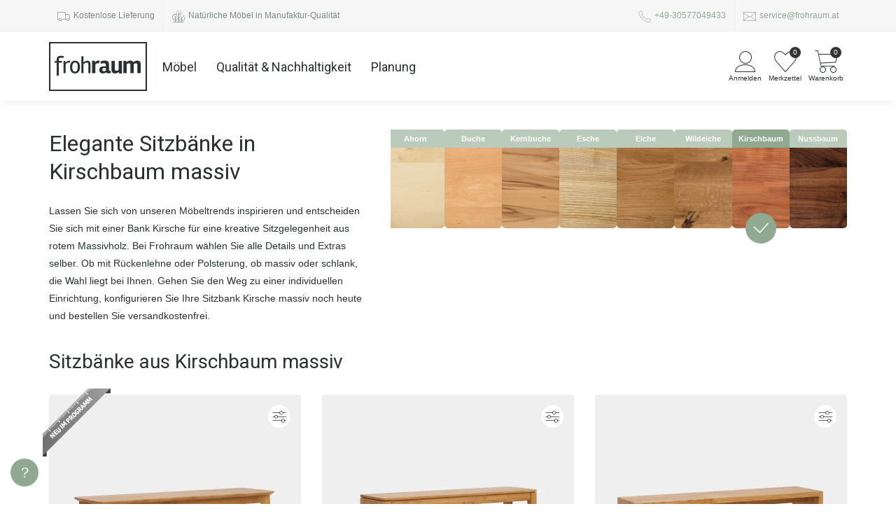

--- FILE ---
content_type: text/html; charset=utf-8
request_url: https://www.frohraum.at/sitzbaenke/kirschbaum
body_size: 25035
content:
<!DOCTYPE HTML>
<html lang="DE">
<head>
  <meta charset="UTF-8">
    <meta name="robots" content="index, follow">
  <meta name="description" content="Individuelle Bank aus Kirschbaum ► Maßanfertigung jeder Größe ✓ nachhaltiges Massivholz ✓ kostenlose Lieferung ✓ Ihre Kirschbaum Sitzbank konfigurieren!">
  <meta name="author" content="Frohraum GmbH">
  <meta name="language" content="de">
  <meta name="revisit-after" content="2 days">
    <meta name="google-site-verification" content="U7UtF81__B7XSRaziwCgcE0yR3uXAQRs6mBw2yGQ0Bk">

  <link rel="preconnect" href="https://fonts.googleapis.com">
  <link rel="preconnect" href="https://fonts.gstatic.com" crossorigin>

  <link
    rel="preload"
    as="style"
    href="https://fonts.googleapis.com/css2?family=Roboto:wght@100;300;400;500;700&Open+Sans:ital,wght@0,300..800;1,300..800&display=swap"
  >

  <link
    href="https://fonts.googleapis.com/css2?family=Roboto:wght@100;300;400;500;700&Open+Sans:ital,wght@0,300..800;1,300..800&display=swap"
    rel="stylesheet"
    media="print"
    onload="this.media='all'"
  >

  <link rel="shortcut icon" href="/assets/favicon-b5128468745035a37e18df61aea8ec7dce49e728f9bde16d09df83c9f0a81bb8.ico" />
  <link rel="icon" href="/assets/favicon-d9d72df11b8b4ed7e6b114bbe38ad777bc0c946969c1220f586baf63ef7601c6.png" sizes="16x16" />

  <link rel="canonical" href="https://www.frohraum.at/sitzbaenke/kirschbaum" />
  <link rel="alternate" hreflang="de-de" href="https://www.frohraum.de/sitzbaenke/kirschbaum" /><link rel="alternate" hreflang="de-ch" href="https://www.frohraum.ch/sitzbaenke/kirschbaum" /><link rel="alternate" hreflang="de-at" href="https://www.frohraum.at/sitzbaenke/kirschbaum" /><link rel="alternate" hreflang="de-be" href="https://www.frohraum.be/sitzbaenke/kirschbaum" /><link rel="alternate" hreflang="de-nl" href="https://www.frohraum.nl/sitzbaenke/kirschbaum" /><link rel="alternate" hreflang="de-lu" href="https://www.frohraum.lu/sitzbaenke/kirschbaum" />

  <!-- Stylesheets
  ============================================= -->
  <style>
    body {
      overflow-y: scroll;
    }

    body:not(.loaded) .show-on-load {
      display: none;
    }

    body.loaded .show-until-load {
      display: none;
    }
  </style>

  <link rel="stylesheet" href="/assets/frontend-3b4366e7ef0159c228ba3a67e332750061c43e1aaeef80e46c1282821447f95c.css" media="screen" />

  <!-- External JavaScripts
  ============================================= -->
  <script src="/assets/frontend/init-7f65d936cd443ab2f78e279c90c0b5e9bbc63c64dd553b4802976f1fb7747e76.js"></script>
  <script src="/assets/frontend-b06bb1726cc25665d4fca0e0eafed19402d40819165e4829b49f2659654b480b.js" defer="defer"></script>

    <script>
      APP.config.loadDynamic = true;
    </script>
  

    
    <script src="/assets/vite/dist/public-l0sNRNKZ.js" crossorigin="anonymous" type="module"></script>

  <meta name="viewport" content="width=device-width, initial-scale=1"/>
  <!--[if lt IE 9]>
  <script src="http://css3-mediaqueries-js.googlecode.com/svn/trunk/css3-mediaqueries.js"></script>
  <![endif]-->


  

  

  <!-- Document Title
  ============================================= -->
  <title>
      Sitzbänke nach Maß aus Kirschbaum massiv | Frohraum
  </title>
</head>
<body class="stretched no-transition rails-environment-production">
<script>
  (() => {
    let bodyMargin = 0;
    let configuratorScrollbarFix;

    function setBodyMargin() {
      const windowWidth = window.innerWidth;
      const bodyWidth = document.body.clientWidth;

      if (windowWidth === bodyWidth + bodyMargin) return;

      bodyMargin += bodyWidth - windowWidth;
      const halfBodyMargin = bodyMargin / 2;
      const rightMargin = Math.floor(halfBodyMargin);
      const leftMargin = Math.ceil(halfBodyMargin);
      document.body.style.marginRight = `${rightMargin}px`;
      document.body.style.marginLeft = `${leftMargin}px`;

      APP.config.scrollbarWidth = -bodyMargin;

      if (configuratorScrollbarFix) {
        configuratorScrollbarFix.style.marginRight = `${-rightMargin}px`;
      }
    }

    setBodyMargin();

    window.addEventListener('load', () => {
      configuratorScrollbarFix = document.querySelector('.configurator-scrollbar-fix');

      setBodyMargin();
    });

    window.addEventListener('resize', setBodyMargin);
  })();
</script>

<!-- Consent Management Platform -->

<!-- Google Tag Manager
============================================= -->
  <script>
    (function(w,d,s,l,i){w[l]=w[l]||[];w[l].push({'gtm.start':
    new Date().getTime(),event:'gtm.js'});var f=d.getElementsByTagName(s)[0],
    j=d.createElement(s),dl=l!='dataLayer'?'&l='+l:'';j.async=true;j.src=
    '/metrics/gtm.js?id='+i+dl;f.parentNode.insertBefore(j,f);
    })(window,document,'script','dataLayer', "GTM-NT53RP");

    $().ready(() => {

    });
  </script>


<!-- Document Wrapper
============================================= -->
<div id="wrapper" class="clearfix">
  <!-- Top Bar
	============================================= -->
    <div id="top-bar">
  <div class="container clearfix">
    <div class="col_half nobottommargin">
      <!-- Top Links
      ============================================= -->
      <div class="top-links hidden-xs">
        <ul>
          <li>
            <i class="icon-truck"></i> Kostenlose Lieferung
          </li>
          <li class="hidden-xs hidden-sm hidden-md">
            <i class="icon-trees"></i> Natürliche Möbel in Manufaktur-Qualität
          </li>
        </ul>
      </div><!-- .top-links end -->
    </div>

    <div class="col_half fright col_last nobottommargin">
      <!-- Top Social
      ============================================= -->
      <div class="top-links">
        <ul>
          <li>
            <a href="tel:+49-30577049433">
              <span class="ts-icon"><i class="icon-call"></i></span>
              <span class="ts-text">+49-30577049433</span>
            </a>
          </li>
          <li class="hidden-xs hidden-sm">
            <a href="mailto:service@frohraum.at">
              <span class="ts-icon"><i class="icon-email"></i></span>
              <span class="ts-text">service@frohraum.at</span>
            </a>
          </li>
        </ul>
      </div><!-- #top-social end -->
    </div>
  </div>
</div><!-- #top-bar end -->


  <!-- Header
  ============================================= -->
    <header id="header" class="">
  <div id="header-wrap">
    <div class="container clearfix">
      <div id="primary-menu-toggle"><i class="icon-reorder"></i></div>

      <!-- Logo
      ============================================= -->
      <div id="logo">
        <a href="/"><img alt="Frohraum" width="400" height="200" src="/assets/frontend/header/frohraum-logo-8c39cea984d0fcd71ff007b4fead8ae1ebc800f1702581f08aef061164f02e23.svg" /></a>
      </div><!-- #logo end -->

        <!-- Primary Navigation
        ============================================= -->
          
              

    <nav id="primary-menu-desktop">
  <ul id="main-menu">
  <li class="main-menu-link">
    <a href="/moebel">Möbel</a>
    <div class="main-menu-submenu">
      <div class="main-menu-submenu-content">
        <ul class="main-menu-tabs">
          <li class="main-menu-tab">
            <button type="button" class="main-menu-tab-link hv-underline" data-target="#main-menu-tab-furniture">
              Kategorie
            </button>
          </li>
          <li class="main-menu-tab">
            <button type="button" class="main-menu-tab-link hv-underline" data-target="#main-menu-tab-rooms">
              Räume
            </button>
          </li>
        </ul>
        <div>
          <div class="main-menu-tab-content" id="main-menu-tab-furniture">
            <div class="main-menu-sections">
              <ul class="main-menu-section">
                  <li class="main-menu-category-link small">
                    <a href="/esstische">
                      <div class="main-menu-category-image">
                          <img alt="" loading="lazy" width="120" height="120" sizes="120px" srcset="https://res.cloudinary.com/frohraum/image/upload/c_limit,f_auto,w_120/v1/shop/menu/products/esstisch 120w,https://res.cloudinary.com/frohraum/image/upload/c_limit,f_auto,w_180/v1/shop/menu/products/esstisch 180w,https://res.cloudinary.com/frohraum/image/upload/c_limit,f_auto,w_240/v1/shop/menu/products/esstisch 240w" src="https://res.cloudinary.com/frohraum/image/upload/c_limit,f_auto,w_120/v1/shop/menu/products/esstisch" />
                      </div>
                      <span class="main-menu-category-name hv-underline">Esstische</span>
</a>                  </li>
                  <li class="main-menu-category-link small">
                    <a href="/esstische-ausziehbar">
                      <div class="main-menu-category-image">
                          <img alt="" loading="lazy" width="120" height="120" sizes="120px" srcset="https://res.cloudinary.com/frohraum/image/upload/c_limit,f_auto,w_120/v1/shop/menu/products/ausziehtisch 120w,https://res.cloudinary.com/frohraum/image/upload/c_limit,f_auto,w_180/v1/shop/menu/products/ausziehtisch 180w,https://res.cloudinary.com/frohraum/image/upload/c_limit,f_auto,w_240/v1/shop/menu/products/ausziehtisch 240w" src="https://res.cloudinary.com/frohraum/image/upload/c_limit,f_auto,w_120/v1/shop/menu/products/ausziehtisch" />
                      </div>
                      <span class="main-menu-category-name hv-underline">Ausziehtische</span>
</a>                  </li>
                  <li class="main-menu-category-link small">
                    <a href="/sitzbaenke">
                      <div class="main-menu-category-image">
                          <img alt="" loading="lazy" width="120" height="120" sizes="120px" srcset="https://res.cloudinary.com/frohraum/image/upload/c_limit,f_auto,w_120/v1/shop/menu/products/sitzbank 120w,https://res.cloudinary.com/frohraum/image/upload/c_limit,f_auto,w_180/v1/shop/menu/products/sitzbank 180w,https://res.cloudinary.com/frohraum/image/upload/c_limit,f_auto,w_240/v1/shop/menu/products/sitzbank 240w" src="https://res.cloudinary.com/frohraum/image/upload/c_limit,f_auto,w_120/v1/shop/menu/products/sitzbank" />
                      </div>
                      <span class="main-menu-category-name hv-underline">Sitzbänke</span>
</a>                  </li>
                  <li class="main-menu-category-link small">
                    <a href="/regale">
                      <div class="main-menu-category-image">
                          <img alt="" loading="lazy" width="120" height="120" sizes="120px" srcset="https://res.cloudinary.com/frohraum/image/upload/c_limit,f_auto,w_120/v1/shop/menu/products/regal 120w,https://res.cloudinary.com/frohraum/image/upload/c_limit,f_auto,w_180/v1/shop/menu/products/regal 180w,https://res.cloudinary.com/frohraum/image/upload/c_limit,f_auto,w_240/v1/shop/menu/products/regal 240w" src="https://res.cloudinary.com/frohraum/image/upload/c_limit,f_auto,w_120/v1/shop/menu/products/regal" />
                      </div>
                      <span class="main-menu-category-name hv-underline">Regale</span>
</a>                  </li>
                  <li class="main-menu-category-link small">
                    <a href="/lowboards">
                      <div class="main-menu-category-image">
                          <img alt="" loading="lazy" width="120" height="120" sizes="120px" srcset="https://res.cloudinary.com/frohraum/image/upload/c_limit,f_auto,w_120/v1/shop/menu/products/lowboard 120w,https://res.cloudinary.com/frohraum/image/upload/c_limit,f_auto,w_180/v1/shop/menu/products/lowboard 180w,https://res.cloudinary.com/frohraum/image/upload/c_limit,f_auto,w_240/v1/shop/menu/products/lowboard 240w" src="https://res.cloudinary.com/frohraum/image/upload/c_limit,f_auto,w_120/v1/shop/menu/products/lowboard" />
                      </div>
                      <span class="main-menu-category-name hv-underline">Lowboards</span>
</a>                  </li>
                  <li class="main-menu-category-link small">
                    <a href="/couchtische">
                      <div class="main-menu-category-image">
                          <img alt="" loading="lazy" width="120" height="120" sizes="120px" srcset="https://res.cloudinary.com/frohraum/image/upload/c_limit,f_auto,w_120/v1/shop/menu/products/couchtisch 120w,https://res.cloudinary.com/frohraum/image/upload/c_limit,f_auto,w_180/v1/shop/menu/products/couchtisch 180w,https://res.cloudinary.com/frohraum/image/upload/c_limit,f_auto,w_240/v1/shop/menu/products/couchtisch 240w" src="https://res.cloudinary.com/frohraum/image/upload/c_limit,f_auto,w_120/v1/shop/menu/products/couchtisch" />
                      </div>
                      <span class="main-menu-category-name hv-underline">Couchtische</span>
</a>                  </li>
                  <li class="main-menu-category-link small">
                    <a href="/betten">
                      <div class="main-menu-category-image">
                          <img alt="" loading="lazy" width="120" height="120" sizes="120px" srcset="https://res.cloudinary.com/frohraum/image/upload/c_limit,f_auto,w_120/v1/shop/menu/products/bett 120w,https://res.cloudinary.com/frohraum/image/upload/c_limit,f_auto,w_180/v1/shop/menu/products/bett 180w,https://res.cloudinary.com/frohraum/image/upload/c_limit,f_auto,w_240/v1/shop/menu/products/bett 240w" src="https://res.cloudinary.com/frohraum/image/upload/c_limit,f_auto,w_120/v1/shop/menu/products/bett" />
                      </div>
                      <span class="main-menu-category-name hv-underline">Betten</span>
</a>                  </li>
                  <li class="main-menu-category-link small">
                    <a href="/nachttische">
                      <div class="main-menu-category-image">
                          <img alt="" loading="lazy" width="120" height="120" sizes="120px" srcset="https://res.cloudinary.com/frohraum/image/upload/c_limit,f_auto,w_120/v1/shop/menu/products/nachttisch 120w,https://res.cloudinary.com/frohraum/image/upload/c_limit,f_auto,w_180/v1/shop/menu/products/nachttisch 180w,https://res.cloudinary.com/frohraum/image/upload/c_limit,f_auto,w_240/v1/shop/menu/products/nachttisch 240w" src="https://res.cloudinary.com/frohraum/image/upload/c_limit,f_auto,w_120/v1/shop/menu/products/nachttisch" />
                      </div>
                      <span class="main-menu-category-name hv-underline">Nachttische</span>
</a>                  </li>
                  <li class="main-menu-category-link small">
                    <a href="/kleiderschraenke">
                      <div class="main-menu-category-image">
                          <img alt="" loading="lazy" width="120" height="120" sizes="120px" srcset="https://res.cloudinary.com/frohraum/image/upload/c_limit,f_auto,w_120/v1/shop/menu/products/schrank 120w,https://res.cloudinary.com/frohraum/image/upload/c_limit,f_auto,w_180/v1/shop/menu/products/schrank 180w,https://res.cloudinary.com/frohraum/image/upload/c_limit,f_auto,w_240/v1/shop/menu/products/schrank 240w" src="https://res.cloudinary.com/frohraum/image/upload/c_limit,f_auto,w_120/v1/shop/menu/products/schrank" />
                      </div>
                      <span class="main-menu-category-name hv-underline">Schränke</span>
</a>                  </li>
                  <li class="main-menu-category-link small">
                    <a href="/sideboards">
                      <div class="main-menu-category-image">
                          <img alt="" loading="lazy" width="120" height="120" sizes="120px" srcset="https://res.cloudinary.com/frohraum/image/upload/c_limit,f_auto,w_120/v1/shop/menu/products/sideboard 120w,https://res.cloudinary.com/frohraum/image/upload/c_limit,f_auto,w_180/v1/shop/menu/products/sideboard 180w,https://res.cloudinary.com/frohraum/image/upload/c_limit,f_auto,w_240/v1/shop/menu/products/sideboard 240w" src="https://res.cloudinary.com/frohraum/image/upload/c_limit,f_auto,w_120/v1/shop/menu/products/sideboard" />
                      </div>
                      <span class="main-menu-category-name hv-underline">Sideboards</span>
</a>                  </li>
                  <li class="main-menu-category-link small">
                    <a href="/cubes">
                      <div class="main-menu-category-image">
                          <img alt="" loading="lazy" width="120" height="120" sizes="120px" srcset="https://res.cloudinary.com/frohraum/image/upload/c_limit,f_auto,w_120/v1/shop/menu/products/cube 120w,https://res.cloudinary.com/frohraum/image/upload/c_limit,f_auto,w_180/v1/shop/menu/products/cube 180w,https://res.cloudinary.com/frohraum/image/upload/c_limit,f_auto,w_240/v1/shop/menu/products/cube 240w" src="https://res.cloudinary.com/frohraum/image/upload/c_limit,f_auto,w_120/v1/shop/menu/products/cube" />
                      </div>
                      <span class="main-menu-category-name hv-underline">Cubes</span>
</a>                  </li>
                  <li class="main-menu-category-link small">
                    <a href="/stuehle">
                      <div class="main-menu-category-image">
                          <img alt="" loading="lazy" width="120" height="120" sizes="120px" srcset="https://res.cloudinary.com/frohraum/image/upload/c_limit,f_auto,w_120/v1/shop/menu/products/stuhl 120w,https://res.cloudinary.com/frohraum/image/upload/c_limit,f_auto,w_180/v1/shop/menu/products/stuhl 180w,https://res.cloudinary.com/frohraum/image/upload/c_limit,f_auto,w_240/v1/shop/menu/products/stuhl 240w" src="https://res.cloudinary.com/frohraum/image/upload/c_limit,f_auto,w_120/v1/shop/menu/products/stuhl" />
                      </div>
                      <span class="main-menu-category-name hv-underline">Stühle</span>
</a>                  </li>
              </ul>
              <ul class="main-menu-content-box">
                <li>
                  <p class="main-menu-list-title">Weitere Möbel</p>
                  <ul class=main-menu-block-list>
                      <li><a class="hv-underline" href="/tischplatten">Tischplatten</a></li>
                      <li><a class="hv-underline" href="/schreibtische">Schreibtische</a></li>
                      <li><a class="hv-underline" href="/rollcontainer">Rollcontainer</a></li>
                      <li><a class="hv-underline" href="/wandboards">Wandboards</a></li>
                      <li><a class="hv-underline" href="/lattenroste">Lattenroste</a></li>
                      <li><a class="hv-underline" href="/matratzen">Matratzen</a></li>
                  </ul>
                </li>

                <li class="main-menu-wood-links">
  <p class="main-menu-list-title">Nach Holzarten</p>
  <ul>
      <li class="main-menu-wood-image">
        <a href="/moebel/ahorn">
          <img alt="Ahorn" width="28" height="28" sizes="28px" srcset="https://res.cloudinary.com/frohraum/image/upload/ar_1:1,c_fill,f_auto,w_28/v1/shop/wood/ahorn-dgl.jpg 28w,https://res.cloudinary.com/frohraum/image/upload/ar_1:1,c_fill,f_auto,w_42/v1/shop/wood/ahorn-dgl.jpg 42w,https://res.cloudinary.com/frohraum/image/upload/ar_1:1,c_fill,f_auto,w_56/v1/shop/wood/ahorn-dgl.jpg 56w" loading="lazy" src="https://res.cloudinary.com/frohraum/image/upload/ar_1:1,c_fill,f_auto,w_28/v1/shop/wood/ahorn-dgl.jpg" />
</a>      </li>
      <li class="main-menu-wood-image">
        <a href="/moebel/buche">
          <img alt="Buche" width="28" height="28" sizes="28px" srcset="https://res.cloudinary.com/frohraum/image/upload/ar_1:1,c_fill,f_auto,w_28/v1/shop/wood/buche-dgl.jpg 28w,https://res.cloudinary.com/frohraum/image/upload/ar_1:1,c_fill,f_auto,w_42/v1/shop/wood/buche-dgl.jpg 42w,https://res.cloudinary.com/frohraum/image/upload/ar_1:1,c_fill,f_auto,w_56/v1/shop/wood/buche-dgl.jpg 56w" loading="lazy" src="https://res.cloudinary.com/frohraum/image/upload/ar_1:1,c_fill,f_auto,w_28/v1/shop/wood/buche-dgl.jpg" />
</a>      </li>
      <li class="main-menu-wood-image">
        <a href="/moebel/kernbuche">
          <img alt="Kernbuche" width="28" height="28" sizes="28px" srcset="https://res.cloudinary.com/frohraum/image/upload/ar_1:1,c_fill,f_auto,w_28/v1/shop/wood/kernbuche-dgl.jpg 28w,https://res.cloudinary.com/frohraum/image/upload/ar_1:1,c_fill,f_auto,w_42/v1/shop/wood/kernbuche-dgl.jpg 42w,https://res.cloudinary.com/frohraum/image/upload/ar_1:1,c_fill,f_auto,w_56/v1/shop/wood/kernbuche-dgl.jpg 56w" loading="lazy" src="https://res.cloudinary.com/frohraum/image/upload/ar_1:1,c_fill,f_auto,w_28/v1/shop/wood/kernbuche-dgl.jpg" />
</a>      </li>
      <li class="main-menu-wood-image">
        <a href="/moebel/esche">
          <img alt="Esche" width="28" height="28" sizes="28px" srcset="https://res.cloudinary.com/frohraum/image/upload/ar_1:1,c_fill,f_auto,w_28/v1/shop/wood/esche-dgl.jpg 28w,https://res.cloudinary.com/frohraum/image/upload/ar_1:1,c_fill,f_auto,w_42/v1/shop/wood/esche-dgl.jpg 42w,https://res.cloudinary.com/frohraum/image/upload/ar_1:1,c_fill,f_auto,w_56/v1/shop/wood/esche-dgl.jpg 56w" loading="lazy" src="https://res.cloudinary.com/frohraum/image/upload/ar_1:1,c_fill,f_auto,w_28/v1/shop/wood/esche-dgl.jpg" />
</a>      </li>
      <li class="main-menu-wood-image">
        <a href="/moebel/eiche">
          <img alt="Eiche" width="28" height="28" sizes="28px" srcset="https://res.cloudinary.com/frohraum/image/upload/ar_1:1,c_fill,f_auto,w_28/v1/shop/wood/eiche-dgl.jpg 28w,https://res.cloudinary.com/frohraum/image/upload/ar_1:1,c_fill,f_auto,w_42/v1/shop/wood/eiche-dgl.jpg 42w,https://res.cloudinary.com/frohraum/image/upload/ar_1:1,c_fill,f_auto,w_56/v1/shop/wood/eiche-dgl.jpg 56w" loading="lazy" src="https://res.cloudinary.com/frohraum/image/upload/ar_1:1,c_fill,f_auto,w_28/v1/shop/wood/eiche-dgl.jpg" />
</a>      </li>
      <li class="main-menu-wood-image">
        <a href="/moebel/wildeiche">
          <img alt="Wildeiche" width="28" height="28" sizes="28px" srcset="https://res.cloudinary.com/frohraum/image/upload/ar_1:1,c_fill,f_auto,w_28/v1/shop/wood/wildeiche-dgl.jpg 28w,https://res.cloudinary.com/frohraum/image/upload/ar_1:1,c_fill,f_auto,w_42/v1/shop/wood/wildeiche-dgl.jpg 42w,https://res.cloudinary.com/frohraum/image/upload/ar_1:1,c_fill,f_auto,w_56/v1/shop/wood/wildeiche-dgl.jpg 56w" loading="lazy" src="https://res.cloudinary.com/frohraum/image/upload/ar_1:1,c_fill,f_auto,w_28/v1/shop/wood/wildeiche-dgl.jpg" />
</a>      </li>
      <li class="main-menu-wood-image">
        <a href="/moebel/kirschbaum">
          <img alt="Kirschbaum" width="28" height="28" sizes="28px" srcset="https://res.cloudinary.com/frohraum/image/upload/ar_1:1,c_fill,f_auto,w_28/v1/shop/wood/kirschbaum-dgl.jpg 28w,https://res.cloudinary.com/frohraum/image/upload/ar_1:1,c_fill,f_auto,w_42/v1/shop/wood/kirschbaum-dgl.jpg 42w,https://res.cloudinary.com/frohraum/image/upload/ar_1:1,c_fill,f_auto,w_56/v1/shop/wood/kirschbaum-dgl.jpg 56w" loading="lazy" src="https://res.cloudinary.com/frohraum/image/upload/ar_1:1,c_fill,f_auto,w_28/v1/shop/wood/kirschbaum-dgl.jpg" />
</a>      </li>
      <li class="main-menu-wood-image">
        <a href="/moebel/nussbaum">
          <img alt="Nussbaum" width="28" height="28" sizes="28px" srcset="https://res.cloudinary.com/frohraum/image/upload/ar_1:1,c_fill,f_auto,w_28/v1/shop/wood/nussbaum-dgl.jpg 28w,https://res.cloudinary.com/frohraum/image/upload/ar_1:1,c_fill,f_auto,w_42/v1/shop/wood/nussbaum-dgl.jpg 42w,https://res.cloudinary.com/frohraum/image/upload/ar_1:1,c_fill,f_auto,w_56/v1/shop/wood/nussbaum-dgl.jpg 56w" loading="lazy" src="https://res.cloudinary.com/frohraum/image/upload/ar_1:1,c_fill,f_auto,w_28/v1/shop/wood/nussbaum-dgl.jpg" />
</a>      </li>
  </ul>
</li>

              </ul>
            </div>
          </div>
          <div class="main-menu-tab-content" id="main-menu-tab-rooms">
            <div class="main-menu-sections">
              <ul class="main-menu-section">
                  <li class="main-menu-category-link large">
                    <a href="/esszimmer">
                      <div class="main-menu-category-image">
                        <img alt="" loading="lazy" width="220" height="310" sizes="220px" srcset="https://res.cloudinary.com/frohraum/image/upload/ar_22:31,c_fill,f_auto,w_220/v1/shop/menu/essen 220w,https://res.cloudinary.com/frohraum/image/upload/ar_22:31,c_fill,f_auto,w_330/v1/shop/menu/essen 330w,https://res.cloudinary.com/frohraum/image/upload/ar_22:31,c_fill,f_auto,w_440/v1/shop/menu/essen 440w" src="https://res.cloudinary.com/frohraum/image/upload/ar_22:31,c_fill,f_auto,w_220/v1/shop/menu/essen" />
                      </div>
                      <span class="main-menu-category-name hv-underline">Essen</span>
</a>                  </li>
                  <li class="main-menu-category-link large">
                    <a href="/schlafzimmer">
                      <div class="main-menu-category-image">
                        <img alt="" loading="lazy" width="220" height="310" sizes="220px" srcset="https://res.cloudinary.com/frohraum/image/upload/ar_22:31,c_fill,f_auto,w_220/v1/shop/menu/schlafen 220w,https://res.cloudinary.com/frohraum/image/upload/ar_22:31,c_fill,f_auto,w_330/v1/shop/menu/schlafen 330w,https://res.cloudinary.com/frohraum/image/upload/ar_22:31,c_fill,f_auto,w_440/v1/shop/menu/schlafen 440w" src="https://res.cloudinary.com/frohraum/image/upload/ar_22:31,c_fill,f_auto,w_220/v1/shop/menu/schlafen" />
                      </div>
                      <span class="main-menu-category-name hv-underline">Schlafen</span>
</a>                  </li>
                  <li class="main-menu-category-link large">
                    <a href="/wohnzimmer">
                      <div class="main-menu-category-image">
                        <img alt="" loading="lazy" width="220" height="310" sizes="220px" srcset="https://res.cloudinary.com/frohraum/image/upload/ar_22:31,c_fill,f_auto,w_220/v1/shop/menu/wohnen 220w,https://res.cloudinary.com/frohraum/image/upload/ar_22:31,c_fill,f_auto,w_330/v1/shop/menu/wohnen 330w,https://res.cloudinary.com/frohraum/image/upload/ar_22:31,c_fill,f_auto,w_440/v1/shop/menu/wohnen 440w" src="https://res.cloudinary.com/frohraum/image/upload/ar_22:31,c_fill,f_auto,w_220/v1/shop/menu/wohnen" />
                      </div>
                      <span class="main-menu-category-name hv-underline">Wohnen</span>
</a>                  </li>
                  <li class="main-menu-category-link large">
                    <a href="/arbeitszimmer">
                      <div class="main-menu-category-image">
                        <img alt="" loading="lazy" width="220" height="310" sizes="220px" srcset="https://res.cloudinary.com/frohraum/image/upload/ar_22:31,c_fill,f_auto,w_220/v1/shop/menu/arbeiten 220w,https://res.cloudinary.com/frohraum/image/upload/ar_22:31,c_fill,f_auto,w_330/v1/shop/menu/arbeiten 330w,https://res.cloudinary.com/frohraum/image/upload/ar_22:31,c_fill,f_auto,w_440/v1/shop/menu/arbeiten 440w" src="https://res.cloudinary.com/frohraum/image/upload/ar_22:31,c_fill,f_auto,w_220/v1/shop/menu/arbeiten" />
                      </div>
                      <span class="main-menu-category-name hv-underline">Arbeiten</span>
</a>                  </li>
              </ul>
            </div>
          </div>
        </div>
      </div>
    </div>
  </li>

  <li class="main-menu-link">
    <a href="/qualitaet">Qualität &amp; Nachhaltigkeit</a>
    <div class="main-menu-submenu">
      <div class="main-menu-submenu-content main-menu-grid">
          <div class="main-menu-link-box ">
              <img alt="" loading="lazy" width="155" height="233" sizes="155px" srcset="https://res.cloudinary.com/frohraum/image/upload/ar_155:162,c_auto,f_auto,w_155/v1/shop/menu/bild-werkstatt-a 155w,https://res.cloudinary.com/frohraum/image/upload/ar_155:162,c_auto,f_auto,w_155/v1/shop/menu/bild-werkstatt-a 233w,https://res.cloudinary.com/frohraum/image/upload/ar_155:162,c_auto,f_auto,w_155/v1/shop/menu/bild-werkstatt-a 310w" src="https://res.cloudinary.com/frohraum/image/upload/ar_155:162,c_auto,f_auto,w_155/v1/shop/menu/bild-werkstatt-a" />
            <div class="main-menu-content-section">
              <p class="main-menu-sub-title margin-xs bottom">
                Manufaktur-Qualität nach Maß
              </p>
              <ul>
                  <li>
                    <a href="/qualitaet/materialien">
                      <i class="icon-arrow-right"></i>
                      <span class="hv-underline">Glas, Metall &amp; Stoffe</span>
</a>                  </li>
                  <li>
                    <a href="/qualitaet/moebelelemente">
                      <i class="icon-arrow-right"></i>
                      <span class="hv-underline">Beschläge &amp; Mechanik</span>
</a>                  </li>
                  <li>
                    <a href="/unternehmen/referenzen">
                      <i class="icon-arrow-right"></i>
                      <span class="hv-underline">Kundenfotos</span>
</a>                  </li>
                  <li>
                    <a href="/kundenprojekte">
                      <i class="icon-arrow-right"></i>
                      <span class="hv-underline">Kundenprojekte &amp; Inspiration</span>
</a>                  </li>
              </ul>
            </div>
          </div>
          <div class="main-menu-link-box ">
              <img alt="" loading="lazy" width="155" height="233" sizes="155px" srcset="https://res.cloudinary.com/frohraum/image/upload/ar_155:162,c_auto,f_auto,w_155/v1/shop/menu/bild-werkstatt-b 155w,https://res.cloudinary.com/frohraum/image/upload/ar_155:162,c_auto,f_auto,w_155/v1/shop/menu/bild-werkstatt-b 233w,https://res.cloudinary.com/frohraum/image/upload/ar_155:162,c_auto,f_auto,w_155/v1/shop/menu/bild-werkstatt-b 310w" src="https://res.cloudinary.com/frohraum/image/upload/ar_155:162,c_auto,f_auto,w_155/v1/shop/menu/bild-werkstatt-b" />
            <div class="main-menu-content-section">
              <p class="main-menu-sub-title margin-xs bottom">
                <a href="/qualitaet/moebelpflege">Möbelpflege: Ratgeber für lange Freude</a>
              </p>
              <ul>
                  <li>
                    <a href="/qualitaet/reinigung-geoelter-massivholzmoebel">
                      <i class="icon-arrow-right"></i>
                      <span class="hv-underline">Reinigung &amp; Pflege geölter Oberflächen</span>
</a>                  </li>
                  <li>
                    <a href="/qualitaet/massivholzmoebel-nachoelen">
                      <i class="icon-arrow-right"></i>
                      <span class="hv-underline">Holzpflege &amp; Auffrischung mit Öl</span>
</a>                  </li>
                  <li>
                    <a href="/qualitaet/massivholzmoebel-kratzer-dellen-risse-reparieren">
                      <i class="icon-arrow-right"></i>
                      <span class="hv-underline">Massivholzoberflächen reparieren</span>
</a>                  </li>
                  <li>
                    <a href="/ratgeber">
                      <i class="icon-arrow-right"></i>
                      <span class="hv-underline">Mehr aus dem Ratgeber</span>
</a>                  </li>
              </ul>
            </div>
          </div>
          <div class="main-menu-link-box large">
              <img alt="" loading="lazy" width="240" height="360" sizes="240px" srcset="https://res.cloudinary.com/frohraum/image/upload/ar_240:350,c_auto,f_auto,w_240/v1/shop/menu/bild-showroom-schrank 240w,https://res.cloudinary.com/frohraum/image/upload/ar_240:350,c_auto,f_auto,w_240/v1/shop/menu/bild-showroom-schrank 360w,https://res.cloudinary.com/frohraum/image/upload/ar_240:350,c_auto,f_auto,w_240/v1/shop/menu/bild-showroom-schrank 480w" src="https://res.cloudinary.com/frohraum/image/upload/ar_240:350,c_auto,f_auto,w_240/v1/shop/menu/bild-showroom-schrank" />
            <div class="main-menu-content-section">
              <p class="main-menu-sub-title margin-xs bottom">
                Nachhaltige Möbel aus natürlichem Holz
              </p>
              <ul>
                  <li>
                    <a href="/massivholz/holzarten">
                      <i class="icon-arrow-right"></i>
                      <span class="hv-underline">Unsere Holzarten</span>
</a>                  </li>
                  <li>
                    <a href="/massivholz">
                      <i class="icon-arrow-right"></i>
                      <span class="hv-underline">Was ist Massivholz?</span>
</a>                  </li>
                  <li>
                    <a href="/massivholz/oberflaechen">
                      <i class="icon-arrow-right"></i>
                      <span class="hv-underline">Oberflächenbehandlung</span>
</a>                  </li>
                  <li>
                    <a href="/massivholz/holz-licht">
                      <i class="icon-arrow-right"></i>
                      <span class="hv-underline">Holz &amp; Lichteinflüsse</span>
</a>                  </li>
                  <li>
                    <a href="/massivholz/luftfeuchtigkeit-raumluft">
                      <i class="icon-arrow-right"></i>
                      <span class="hv-underline">Die optimale Raumluft</span>
</a>                  </li>
              </ul>
            </div>
          </div>
      </div>
    </div>
  </li>

  <li class="main-menu-link">
    <a href="/service">Planung</a>
    <div class="main-menu-submenu">
      <div class="main-menu-submenu-content">
        <div class="main-menu-sections">
          <div>
            <p class="main-menu-sub-title">Wir helfen bei der Planung Ihrer Maßmöbel</p>
            <ul class="main-menu-block-list">
              <li class="main-menu-icon-link">
                <a href="/service/holzprobe">
                  <i class="icon-wood"></i>
                  <span class="main-menu-icon-link-text">Gratis Holzmuster bestellen</span>
                </a>
              </li>
              <li class="main-menu-icon-link">
                <a href="/service/remote-beratung">
                  <i class="icon-chat"></i>
                  <span class="main-menu-icon-link-text">Planungstermin per Video/Telefon</span>
                </a>
              </li>
              <li class="main-menu-icon-link">
                <a href="/service/email-anfrage">
                  <i class="icon-email"></i>
                  <span class="main-menu-icon-link-text">Kontakt per Mail</span>
                </a>
              </li>
              <li class="main-menu-icon-link light">
                <a href="https://wa.me/4915792380070">
                  <i class="icon-whatsapp"></i>
                  <span class="main-menu-icon-link-text">Frage per Whatsapp</span>
                </a>
              </li>
              <li class="main-menu-icon-link light">
                <a href="/service/aufmass">
                  <i class="icon-measure"></i>
                  <span class="main-menu-icon-link-text">Aufmaß Service &amp; Sonderanfertigungen</span>
                </a>
              </li>
            </ul>
          </div>
          <div class="main-menu-showroom-list">
            <p class="main-menu-sub-title">Vor Ort im Showroom</p>
            <div class="main-menu-flex">
              <div class="main-menu-showroom-featured-image">
                  <img width="227" height="265" sizes="227px" srcset="https://res.cloudinary.com/frohraum/image/upload/ar_227:265,c_auto,f_auto,w_227/v1/shop/menu/bild-showroom-beratung 227w,https://res.cloudinary.com/frohraum/image/upload/ar_227:265,c_auto,f_auto,w_341/v1/shop/menu/bild-showroom-beratung 341w,https://res.cloudinary.com/frohraum/image/upload/ar_227:265,c_auto,f_auto,w_454/v1/shop/menu/bild-showroom-beratung 454w" alt="" loading="lazy" src="https://res.cloudinary.com/frohraum/image/upload/ar_227:265,c_auto,f_auto,w_227/v1/shop/menu/bild-showroom-beratung" />
              </div>
              <ul class="main-menu-block-list">
                <li class="main-menu-showroom-list-item ">
                  <a href="/berlin">
                    <img class="main-menu-showroom-image" width="137" height="82" sizes="137px" srcset="https://res.cloudinary.com/frohraum/image/upload/ar_137:82,c_auto,f_auto,w_137/v1/shop/showrooms/holzwand-eckregal-showroom-berlin 137w,https://res.cloudinary.com/frohraum/image/upload/ar_137:82,c_auto,f_auto,w_206/v1/shop/showrooms/holzwand-eckregal-showroom-berlin 206w,https://res.cloudinary.com/frohraum/image/upload/ar_137:82,c_auto,f_auto,w_274/v1/shop/showrooms/holzwand-eckregal-showroom-berlin 274w" alt="" loading="lazy" src="https://res.cloudinary.com/frohraum/image/upload/ar_137:82,c_auto,f_auto,w_137/v1/shop/showrooms/holzwand-eckregal-showroom-berlin" />
                    <div class="main-menu-showroom-text">
                      <p>Berlin Schöneberg</p>
                      <span class="hv-underline">Beratungstermin buchen</span>
                    </div>
                  </a>
                </li>
                <li class="main-menu-showroom-list-item ">
                  <a href="/hamburg">
                    <img class="main-menu-showroom-image" width="137" height="82" sizes="137px" srcset="https://res.cloudinary.com/frohraum/image/upload/ar_137:82,c_auto,f_auto,w_137/v1/shop/showrooms/bild-showroom-hamburg 137w,https://res.cloudinary.com/frohraum/image/upload/ar_137:82,c_auto,f_auto,w_206/v1/shop/showrooms/bild-showroom-hamburg 206w,https://res.cloudinary.com/frohraum/image/upload/ar_137:82,c_auto,f_auto,w_274/v1/shop/showrooms/bild-showroom-hamburg 274w" alt="" loading="lazy" src="https://res.cloudinary.com/frohraum/image/upload/ar_137:82,c_auto,f_auto,w_137/v1/shop/showrooms/bild-showroom-hamburg" />
                    <div class="main-menu-showroom-text">
                      <p>Hamburg Eppendorf</p>
                      <span class="hv-underline">Beratungstermin buchen</span>
                    </div>
                  </a>
                </li>
                <li class="main-menu-showroom-list-item ">
                  <a href="/muenchen">
                    <img class="main-menu-showroom-image" width="137" height="82" sizes="137px" srcset="https://res.cloudinary.com/frohraum/image/upload/ar_137:82,c_auto,f_auto,w_137/v1/shop/showrooms/showroom-Muenchen 137w,https://res.cloudinary.com/frohraum/image/upload/ar_137:82,c_auto,f_auto,w_206/v1/shop/showrooms/showroom-Muenchen 206w,https://res.cloudinary.com/frohraum/image/upload/ar_137:82,c_auto,f_auto,w_274/v1/shop/showrooms/showroom-Muenchen 274w" alt="" loading="lazy" src="https://res.cloudinary.com/frohraum/image/upload/ar_137:82,c_auto,f_auto,w_137/v1/shop/showrooms/showroom-Muenchen" />
                    <div class="main-menu-showroom-text">
                      <p>München Maxvorstadt</p>
                      <span class="hv-underline">Beratungstermin buchen</span>
                    </div>
                  </a>
                </li>
              </ul>
            </div>
          </div>
        </div>
      </div>
    </div>
  </li>
</ul>

</nav>

<nav id="primary-menu-mobile">
  <ul class='mobile-menu-list'>
  <li class="mobile-menu-list-item mobile-menu-submenu">
    <a href='/moebel' class="mobile-menu-link">Möbel</a>
    <i class="icon-plus"></i>
    <i class="icon-minus"></i>
    <ul class="mobile-menu-submenu-list">
        <li class="mobile-submenu-product">
            <img alt="" loading="lazy" width="38" height="38" sizes="38px" srcset="https://res.cloudinary.com/frohraum/image/upload/c_limit,f_auto,w_38/v1/shop/menu/products/esstisch 38w,https://res.cloudinary.com/frohraum/image/upload/c_limit,f_auto,w_57/v1/shop/menu/products/esstisch 57w,https://res.cloudinary.com/frohraum/image/upload/c_limit,f_auto,w_76/v1/shop/menu/products/esstisch 76w" src="https://res.cloudinary.com/frohraum/image/upload/c_limit,f_auto,w_38/v1/shop/menu/products/esstisch" />
          <a href="/esstische">Esstische</a>
        </li>
        <li class="mobile-submenu-product">
            <img alt="" loading="lazy" width="38" height="38" sizes="38px" srcset="https://res.cloudinary.com/frohraum/image/upload/c_limit,f_auto,w_38/v1/shop/menu/products/ausziehtisch 38w,https://res.cloudinary.com/frohraum/image/upload/c_limit,f_auto,w_57/v1/shop/menu/products/ausziehtisch 57w,https://res.cloudinary.com/frohraum/image/upload/c_limit,f_auto,w_76/v1/shop/menu/products/ausziehtisch 76w" src="https://res.cloudinary.com/frohraum/image/upload/c_limit,f_auto,w_38/v1/shop/menu/products/ausziehtisch" />
          <a href="/esstische-ausziehbar">Ausziehtische</a>
        </li>
        <li class="mobile-submenu-product">
            <img alt="" loading="lazy" width="38" height="38" sizes="38px" srcset="https://res.cloudinary.com/frohraum/image/upload/c_limit,f_auto,w_38/v1/shop/menu/products/sitzbank 38w,https://res.cloudinary.com/frohraum/image/upload/c_limit,f_auto,w_57/v1/shop/menu/products/sitzbank 57w,https://res.cloudinary.com/frohraum/image/upload/c_limit,f_auto,w_76/v1/shop/menu/products/sitzbank 76w" src="https://res.cloudinary.com/frohraum/image/upload/c_limit,f_auto,w_38/v1/shop/menu/products/sitzbank" />
          <a href="/sitzbaenke">Sitzbänke</a>
        </li>
        <li class="mobile-submenu-product">
            <img alt="" loading="lazy" width="38" height="38" sizes="38px" srcset="https://res.cloudinary.com/frohraum/image/upload/c_limit,f_auto,w_38/v1/shop/menu/products/regal 38w,https://res.cloudinary.com/frohraum/image/upload/c_limit,f_auto,w_57/v1/shop/menu/products/regal 57w,https://res.cloudinary.com/frohraum/image/upload/c_limit,f_auto,w_76/v1/shop/menu/products/regal 76w" src="https://res.cloudinary.com/frohraum/image/upload/c_limit,f_auto,w_38/v1/shop/menu/products/regal" />
          <a href="/regale">Regale</a>
        </li>
        <li class="mobile-submenu-product">
            <img alt="" loading="lazy" width="38" height="38" sizes="38px" srcset="https://res.cloudinary.com/frohraum/image/upload/c_limit,f_auto,w_38/v1/shop/menu/products/lowboard 38w,https://res.cloudinary.com/frohraum/image/upload/c_limit,f_auto,w_57/v1/shop/menu/products/lowboard 57w,https://res.cloudinary.com/frohraum/image/upload/c_limit,f_auto,w_76/v1/shop/menu/products/lowboard 76w" src="https://res.cloudinary.com/frohraum/image/upload/c_limit,f_auto,w_38/v1/shop/menu/products/lowboard" />
          <a href="/lowboards">Lowboards</a>
        </li>
        <li class="mobile-submenu-product">
            <img alt="" loading="lazy" width="38" height="38" sizes="38px" srcset="https://res.cloudinary.com/frohraum/image/upload/c_limit,f_auto,w_38/v1/shop/menu/products/couchtisch 38w,https://res.cloudinary.com/frohraum/image/upload/c_limit,f_auto,w_57/v1/shop/menu/products/couchtisch 57w,https://res.cloudinary.com/frohraum/image/upload/c_limit,f_auto,w_76/v1/shop/menu/products/couchtisch 76w" src="https://res.cloudinary.com/frohraum/image/upload/c_limit,f_auto,w_38/v1/shop/menu/products/couchtisch" />
          <a href="/couchtische">Couchtische</a>
        </li>
        <li class="mobile-submenu-product">
            <img alt="" loading="lazy" width="38" height="38" sizes="38px" srcset="https://res.cloudinary.com/frohraum/image/upload/c_limit,f_auto,w_38/v1/shop/menu/products/bett 38w,https://res.cloudinary.com/frohraum/image/upload/c_limit,f_auto,w_57/v1/shop/menu/products/bett 57w,https://res.cloudinary.com/frohraum/image/upload/c_limit,f_auto,w_76/v1/shop/menu/products/bett 76w" src="https://res.cloudinary.com/frohraum/image/upload/c_limit,f_auto,w_38/v1/shop/menu/products/bett" />
          <a href="/betten">Betten</a>
        </li>
        <li class="mobile-submenu-product">
            <img alt="" loading="lazy" width="38" height="38" sizes="38px" srcset="https://res.cloudinary.com/frohraum/image/upload/c_limit,f_auto,w_38/v1/shop/menu/products/nachttisch 38w,https://res.cloudinary.com/frohraum/image/upload/c_limit,f_auto,w_57/v1/shop/menu/products/nachttisch 57w,https://res.cloudinary.com/frohraum/image/upload/c_limit,f_auto,w_76/v1/shop/menu/products/nachttisch 76w" src="https://res.cloudinary.com/frohraum/image/upload/c_limit,f_auto,w_38/v1/shop/menu/products/nachttisch" />
          <a href="/nachttische">Nachttische</a>
        </li>
        <li class="mobile-submenu-product">
            <img alt="" loading="lazy" width="38" height="38" sizes="38px" srcset="https://res.cloudinary.com/frohraum/image/upload/c_limit,f_auto,w_38/v1/shop/menu/products/schrank 38w,https://res.cloudinary.com/frohraum/image/upload/c_limit,f_auto,w_57/v1/shop/menu/products/schrank 57w,https://res.cloudinary.com/frohraum/image/upload/c_limit,f_auto,w_76/v1/shop/menu/products/schrank 76w" src="https://res.cloudinary.com/frohraum/image/upload/c_limit,f_auto,w_38/v1/shop/menu/products/schrank" />
          <a href="/kleiderschraenke">Schränke</a>
        </li>
        <li class="mobile-submenu-product">
            <img alt="" loading="lazy" width="38" height="38" sizes="38px" srcset="https://res.cloudinary.com/frohraum/image/upload/c_limit,f_auto,w_38/v1/shop/menu/products/sideboard 38w,https://res.cloudinary.com/frohraum/image/upload/c_limit,f_auto,w_57/v1/shop/menu/products/sideboard 57w,https://res.cloudinary.com/frohraum/image/upload/c_limit,f_auto,w_76/v1/shop/menu/products/sideboard 76w" src="https://res.cloudinary.com/frohraum/image/upload/c_limit,f_auto,w_38/v1/shop/menu/products/sideboard" />
          <a href="/sideboards">Sideboards</a>
        </li>
        <li class="mobile-submenu-product">
            <img alt="" loading="lazy" width="38" height="38" sizes="38px" srcset="https://res.cloudinary.com/frohraum/image/upload/c_limit,f_auto,w_38/v1/shop/menu/products/cube 38w,https://res.cloudinary.com/frohraum/image/upload/c_limit,f_auto,w_57/v1/shop/menu/products/cube 57w,https://res.cloudinary.com/frohraum/image/upload/c_limit,f_auto,w_76/v1/shop/menu/products/cube 76w" src="https://res.cloudinary.com/frohraum/image/upload/c_limit,f_auto,w_38/v1/shop/menu/products/cube" />
          <a href="/cubes">Cubes</a>
        </li>
        <li class="mobile-submenu-product">
            <img alt="" loading="lazy" width="38" height="38" sizes="38px" srcset="https://res.cloudinary.com/frohraum/image/upload/c_limit,f_auto,w_38/v1/shop/menu/products/stuhl 38w,https://res.cloudinary.com/frohraum/image/upload/c_limit,f_auto,w_57/v1/shop/menu/products/stuhl 57w,https://res.cloudinary.com/frohraum/image/upload/c_limit,f_auto,w_76/v1/shop/menu/products/stuhl 76w" src="https://res.cloudinary.com/frohraum/image/upload/c_limit,f_auto,w_38/v1/shop/menu/products/stuhl" />
          <a href="/stuehle">Stühle</a>
        </li>
        <li class="mobile-submenu-product">
            <img alt="" loading="lazy" width="38" height="24" sizes="38px" srcset="https://res.cloudinary.com/frohraum/image/upload/c_limit,f_auto,w_38/v1/production/shop/active_storage/2yvcjgu8kdncs38yddz32bf4ihq4/t03-tischplatte-a1-kirschbaum-dgl 38w,https://res.cloudinary.com/frohraum/image/upload/c_limit,f_auto,w_57/v1/production/shop/active_storage/2yvcjgu8kdncs38yddz32bf4ihq4/t03-tischplatte-a1-kirschbaum-dgl 57w,https://res.cloudinary.com/frohraum/image/upload/c_limit,f_auto,w_76/v1/production/shop/active_storage/2yvcjgu8kdncs38yddz32bf4ihq4/t03-tischplatte-a1-kirschbaum-dgl 76w" src="https://res.cloudinary.com/frohraum/image/upload/c_limit,f_auto,w_38/v1/production/shop/active_storage/2yvcjgu8kdncs38yddz32bf4ihq4/t03-tischplatte-a1-kirschbaum-dgl" />
          <a href="/tischplatten">Tischplatten</a>
        </li>
        <li class="mobile-submenu-product">
            <img alt="" loading="lazy" width="38" height="24" sizes="38px" srcset="https://res.cloudinary.com/frohraum/image/upload/c_limit,f_auto,w_38/v1/production/shop/active_storage/hda7znws4ku2r54bt8zmk4s0ptf2/st03-schreibtisch-hoehenverstellbar-schwarz-a2-nussbaum-dgl 38w,https://res.cloudinary.com/frohraum/image/upload/c_limit,f_auto,w_57/v1/production/shop/active_storage/hda7znws4ku2r54bt8zmk4s0ptf2/st03-schreibtisch-hoehenverstellbar-schwarz-a2-nussbaum-dgl 57w,https://res.cloudinary.com/frohraum/image/upload/c_limit,f_auto,w_76/v1/production/shop/active_storage/hda7znws4ku2r54bt8zmk4s0ptf2/st03-schreibtisch-hoehenverstellbar-schwarz-a2-nussbaum-dgl 76w" src="https://res.cloudinary.com/frohraum/image/upload/c_limit,f_auto,w_38/v1/production/shop/active_storage/hda7znws4ku2r54bt8zmk4s0ptf2/st03-schreibtisch-hoehenverstellbar-schwarz-a2-nussbaum-dgl" />
          <a href="/schreibtische">Schreibtische</a>
        </li>
        <li class="mobile-submenu-product">
            <img alt="" loading="lazy" width="38" height="32" sizes="38px" srcset="https://res.cloudinary.com/frohraum/image/upload/c_limit,f_auto,w_38/v1/production/shop/active_storage/kjj76z04ehegskswu2z2tmg8jbff/rc600-rollcontainer-a1-kernbuche-menu 38w,https://res.cloudinary.com/frohraum/image/upload/c_limit,f_auto,w_57/v1/production/shop/active_storage/kjj76z04ehegskswu2z2tmg8jbff/rc600-rollcontainer-a1-kernbuche-menu 57w,https://res.cloudinary.com/frohraum/image/upload/c_limit,f_auto,w_76/v1/production/shop/active_storage/kjj76z04ehegskswu2z2tmg8jbff/rc600-rollcontainer-a1-kernbuche-menu 76w" src="https://res.cloudinary.com/frohraum/image/upload/c_limit,f_auto,w_38/v1/production/shop/active_storage/kjj76z04ehegskswu2z2tmg8jbff/rc600-rollcontainer-a1-kernbuche-menu" />
          <a href="/rollcontainer">Rollcontainer</a>
        </li>
        <li class="mobile-submenu-product">
            <img alt="" loading="lazy" width="38" height="31" sizes="38px" srcset="https://res.cloudinary.com/frohraum/image/upload/c_limit,f_auto,w_38/v1/shop/menu/products/wandboard 38w,https://res.cloudinary.com/frohraum/image/upload/c_limit,f_auto,w_57/v1/shop/menu/products/wandboard 57w,https://res.cloudinary.com/frohraum/image/upload/c_limit,f_auto,w_76/v1/shop/menu/products/wandboard 76w" src="https://res.cloudinary.com/frohraum/image/upload/c_limit,f_auto,w_38/v1/shop/menu/products/wandboard" />
          <a href="/wandboards">Wandboards</a>
        </li>
        <li class="mobile-submenu-product">
            <img alt="" loading="lazy" width="38" height="24" sizes="38px" srcset="https://res.cloudinary.com/frohraum/image/upload/c_limit,f_auto,w_38/v1/shop/menu/products/lattenrost 38w,https://res.cloudinary.com/frohraum/image/upload/c_limit,f_auto,w_57/v1/shop/menu/products/lattenrost 57w,https://res.cloudinary.com/frohraum/image/upload/c_limit,f_auto,w_76/v1/shop/menu/products/lattenrost 76w" src="https://res.cloudinary.com/frohraum/image/upload/c_limit,f_auto,w_38/v1/shop/menu/products/lattenrost" />
          <a href="/lattenroste">Lattenroste</a>
        </li>
        <li class="mobile-submenu-product">
            <img alt="" loading="lazy" width="38" height="24" sizes="38px" srcset="https://res.cloudinary.com/frohraum/image/upload/c_limit,f_auto,w_38/v1/shop/menu/products/matratze 38w,https://res.cloudinary.com/frohraum/image/upload/c_limit,f_auto,w_57/v1/shop/menu/products/matratze 57w,https://res.cloudinary.com/frohraum/image/upload/c_limit,f_auto,w_76/v1/shop/menu/products/matratze 76w" src="https://res.cloudinary.com/frohraum/image/upload/c_limit,f_auto,w_38/v1/shop/menu/products/matratze" />
          <a href="/matratzen">Matratzen</a>
        </li>
    </ul>
  </li>

  <li class="mobile-menu-list-item mobile-menu-submenu">
    <a href='/qualitaet' class="mobile-menu-link">Qualität &amp; Nachhaltigkeit</a>
    <i class="icon-plus"></i>
    <i class="icon-minus"></i>

    <ul class="mobile-menu-submenu-list">
        <li class="mobile-submenu-link-group">
          <div class="mobile-submenu-heading">
            Nachhaltige Möbel aus natürlichem Holz
          </div>
          <ul>
              <li class="mobile-submenu-item"><a href="/massivholz/holzarten">Unsere Holzarten</a></li>
              <li class="mobile-submenu-item"><a href="/massivholz">Was ist Massivholz?</a></li>
              <li class="mobile-submenu-item"><a href="/massivholz/oberflaechen">Oberflächenbehandlung</a></li>
              <li class="mobile-submenu-item"><a href="/massivholz/holz-licht">Holz &amp; Lichteinflüsse</a></li>
              <li class="mobile-submenu-item"><a href="/massivholz/luftfeuchtigkeit-raumluft">Die optimale Raumluft</a></li>
          </ul>
        </li>
        <li class="mobile-submenu-link-group">
          <div class="mobile-submenu-heading">
            <a href="/qualitaet/moebelpflege">Möbelpflege: Ratgeber für lange Freude</a>
          </div>
          <ul>
              <li class="mobile-submenu-item"><a href="/qualitaet/reinigung-geoelter-massivholzmoebel">Reinigung &amp; Pflege geölter Oberflächen</a></li>
              <li class="mobile-submenu-item"><a href="/qualitaet/massivholzmoebel-nachoelen">Holzpflege &amp; Auffrischung mit Öl</a></li>
              <li class="mobile-submenu-item"><a href="/qualitaet/massivholzmoebel-kratzer-dellen-risse-reparieren">Massivholzoberflächen reparieren</a></li>
              <li class="mobile-submenu-item"><a href="/ratgeber">Mehr aus dem Ratgeber</a></li>
          </ul>
        </li>
        <li class="mobile-submenu-link-group">
          <div class="mobile-submenu-heading">
            Manufaktur-Qualität nach Maß
          </div>
          <ul>
              <li class="mobile-submenu-item"><a href="/qualitaet/materialien">Glas, Metall &amp; Stoffe</a></li>
              <li class="mobile-submenu-item"><a href="/qualitaet/moebelelemente">Beschläge &amp; Mechanik</a></li>
              <li class="mobile-submenu-item"><a href="/unternehmen/referenzen">Kundenfotos</a></li>
              <li class="mobile-submenu-item"><a href="/kundenprojekte">Kundenprojekte &amp; Inspiration</a></li>
          </ul>
        </li>
    </ul>
  </li>

  <li class="mobile-menu-list-item mobile-menu-footer">
    <div class="mobile-submenu-heading-footer">Wir helfen Ihnen bei der Planung:</div>
    <ul class="mobile-menu-footer-options mobile-menu-submenu-list">
        <li>
          <i class="icon-location"></i>
          <div id="showroom-footer" class="mobile-menu-footer-showrooms">
            <a href='/unternehmen/ausstellung'>Beratungstermin vor Ort vereinbaren:</a>
            <a href="/berlin"><strong>Berlin</strong></a>
            <span>,</span>
            <a href="/hamburg"><strong>Hamburg</strong></a>
            <span>oder</span>
            <a href="/muenchen"><strong>München</strong></a>
          </div>
        </li>
      <li>
        <i class="icon-chat"></i>
        <a href="/service/remote-beratung">Planungstermin per Video/Telefon buchen</a>
      </li>
      <li>
        <i class="icon-wood"></i>
        <a href="/service/holzprobe">Holzmuster bestellen</a>
      </li>
      <li>
        <i class="icon-call"></i>
        <span>
          Sie erreichen uns telefonisch: <br />
          <a href="tel:+49-30577049433" class="tel-link"><strong>+49-30577049433</strong></a>
          <small>(Mo-Fr 9-18 Uhr)</small>
        </span>
      </li>
      <li>
        <i class="icon-whatsapp"></i>
        <a href='https://wa.me/4915792380070'>Frage per Whatsapp</a>
      </li>
      <li>
        <i class="icon-email"></i>
        <a href="/email_tickets/new">Kontakt per Email</a>
      </li>
      <li>
        <i class="icon-user"></i>
        <a href="/account_sessions/new">Kundenkonto anmelden</a>
      </li>
    </ul>
  </li>

  <li class="mobile-menu-list-item mobile-menu-trusted-shops-footer">
      <div class="shop-rating-wrapper">
        <div class="shop-rating">
          <div class="shop-rating-stars">
            <div class="shop-rating-empty-stars">
                <i class="icon-star3"></i>
                <i class="icon-star3"></i>
                <i class="icon-star3"></i>
                <i class="icon-star3"></i>
                <i class="icon-star3"></i>
            </div>

            <div class="shop-rating-full-stars">
                <i class="icon-star3"></i>
                <i class="icon-star3"></i>
                <i class="icon-star3"></i>
                <i class="icon-star3"></i>

                <span class="shop-rating-fractional-star">
                  <i class="icon-star3"></i>
                  <i class="icon-star3" style="width: 62.999999999999986%"></i>
                </span>
            </div>
          </div>

          <div>
            <strong>4.63</strong>/5.0

            <a href="https://www.trustedshops.de/bewertung/info_XB576386E03A35DC63507C27883F57D4E.html">
              (30 Bewertungen)
</a>          </div>
        </div>
      </div>
  </li>
</ul>

</nav>




        

        <div id="menu-icons" class="menu-icons"></div>
    </div>
  </div>
</header><!-- #header end -->


  

  

  

  <div class="container">
    
  </div>

  <!-- Content
  ============================================= -->
  <main id="content" class="">
    <div class="content-wrap">
          

    <div class="catalog-page">
  <svg xmlns="http://www.w3.org/2000/svg" class="hidden">
    <defs>
      <symbol id="product-silhouette">
        <path style="stroke-width: 0" class="cls-1" d="M94.4,41.9H15.5c-1.5,0-2.8,1.2-2.8,2.7v1.7c0,1.5,1.2,2.7,2.8,2.7h2.2v43.1c0,.2,0,.4.1.6.1.2.4.3.6.3h3.1c.2,0,.4,0,.6-.3.1-.2.2-.4.1-.6v-3.4s0-32.2,0-32.2h65.6v35.7c0,.2,0,.4.1.6.1.2.3.3.6.3h3.1c.2,0,.4,0,.6-.3s.2-.4.2-.6v-3.4s0-33.2,0-33.2c0,0,0,0,0,0s0,0,0,0v-6.2h2.2c1.5,0,2.8-1.2,2.8-2.7v-1.7c0-1.5-1.2-2.7-2.8-2.7h0Z"/>
      </symbol>
    </defs>
  </svg>

    <script>
      $().ready(() => {
        pushDataLayerEvent({"event":"view_item_list","ecommerce":{"currency":"EUR","list_id":"sitzbaenke-kirschbaum","list_name":"Sitzbänke aus Kirschbaum","items":[{"item_id":"sb145-","item_name":"SB145 Sitzbank","item_brand":"Frohraum","item_category":"Möbel \u003e Sitzbänke","index":0},{"item_id":"sb134-","item_name":"SB134 Sitzbank","item_brand":"Frohraum","item_category":"Möbel \u003e Sitzbänke","index":1},{"item_id":"sb30-","item_name":"SB30 Sitzbank","item_brand":"Frohraum","item_category":"Möbel \u003e Sitzbänke","index":2},{"item_id":"sb39-","item_name":"SB39 Sitzbank","item_brand":"Frohraum","item_category":"Möbel \u003e Sitzbänke","index":3},{"item_id":"sb10-","item_name":"SB10 Sitzbank","item_brand":"Frohraum","item_category":"Möbel \u003e Sitzbänke","index":4},{"item_id":"sb12-","item_name":"SB12 Sitzbank","item_brand":"Frohraum","item_category":"Möbel \u003e Sitzbänke","index":5},{"item_id":"sb20-","item_name":"SB20 Sitzbank","item_brand":"Frohraum","item_category":"Möbel \u003e Sitzbänke","index":6},{"item_id":"sb124-","item_name":"SB124 Sitzbank","item_brand":"Frohraum","item_category":"Möbel \u003e Sitzbänke","index":7},{"item_id":"sb21-","item_name":"SB21 Sitzbank","item_brand":"Frohraum","item_category":"Möbel \u003e Sitzbänke","index":8},{"item_id":"sb13l-","item_name":"SB13L Sitzbank","item_brand":"Frohraum","item_category":"Möbel \u003e Sitzbänke","index":9},{"item_id":"sb13-","item_name":"SB13 Sitzbank","item_brand":"Frohraum","item_category":"Möbel \u003e Sitzbänke","index":10},{"item_id":"sb03-","item_name":"SB03 Sitzbank","item_brand":"Frohraum","item_category":"Möbel \u003e Sitzbänke","index":11},{"item_id":"sb01-","item_name":"SB01 Sitzbank","item_brand":"Frohraum","item_category":"Möbel \u003e Sitzbänke","index":12},{"item_id":"sb30l-","item_name":"SB30L Sitzbank","item_brand":"Frohraum","item_category":"Möbel \u003e Sitzbänke","index":13}]}})
      });
    </script>

  <div class="clearfix container">
      <div class="row">
        <div class="col-sm-6 col-md-5">
          <h1 class="notopmargin">Elegante Sitzbänke in Kirschbaum massiv</h1>
          <div class="hidden-xs">
            <p>Lassen Sie sich von unseren Möbeltrends inspirieren und entscheiden Sie sich mit einer Bank Kirsche für eine kreative Sitzgelegenheit aus rotem Massivholz. Bei Frohraum wählen Sie alle Details und Extras selber. Ob mit Rückenlehne oder Polsterung, ob massiv oder schlank, die Wahl liegt bei Ihnen. Gehen Sie den Weg zu einer individuellen Einrichtung, konfigurieren Sie Ihre Sitzbank Kirsche massiv noch heute und bestellen Sie versandkostenfrei.</p>
          </div>
        </div>

        <div class="col-sm-6 col-md-7">
          

    <div class="product-filter-family">
    

      <div class="wood-type-filters product-filter-group">
    <div class="product-filter ">
      <a href="/sitzbaenke/ahorn">
        <div class="product-filter-title">Ahorn</div>
        <div class="product-filter-image">
          <img src="/assets/frontend/storyblok/product-filter-family/ahorn-1151b0761264714b147884745c54884fd4712ea8ccc4a882522e3182b6890172.jpg" />
        </div>
</a>    </div>
    <div class="product-filter ">
      <a href="/sitzbaenke/buche">
        <div class="product-filter-title">Buche</div>
        <div class="product-filter-image">
          <img src="/assets/frontend/storyblok/product-filter-family/buche-8e4c41ab28544d9d5981b6796c3bc43903ac919c96fcd7f978ea659962d50980.jpg" />
        </div>
</a>    </div>
    <div class="product-filter ">
      <a href="/sitzbaenke/kernbuche">
        <div class="product-filter-title">Kernbuche</div>
        <div class="product-filter-image">
          <img src="/assets/frontend/storyblok/product-filter-family/kernbuche-a9b841a7294634dd48ba1b3e2c7058b7d9c03dcc44e84bdf8d8490044cb224bf.jpg" />
        </div>
</a>    </div>
    <div class="product-filter ">
      <a href="/sitzbaenke/esche">
        <div class="product-filter-title">Esche</div>
        <div class="product-filter-image">
          <img src="/assets/frontend/storyblok/product-filter-family/esche-a5338c79c441168550c915e3cdfed516760bab5accd645e131f956c78e2d127e.jpg" />
        </div>
</a>    </div>
    <div class="product-filter ">
      <a href="/sitzbaenke/eiche">
        <div class="product-filter-title">Eiche</div>
        <div class="product-filter-image">
          <img src="/assets/frontend/storyblok/product-filter-family/eiche-ba2b6886d5fd602f9a1ddd6c06910758d5fcde73a6205db9bd5f1bf5296458fa.jpg" />
        </div>
</a>    </div>
    <div class="product-filter ">
      <a href="/sitzbaenke/wildeiche">
        <div class="product-filter-title">Wildeiche</div>
        <div class="product-filter-image">
          <img src="/assets/frontend/storyblok/product-filter-family/wildeiche-1260bad3b47fa62032d68643f7202fc3a7b2787751fcba8161b5a97951324efb.jpg" />
        </div>
</a>    </div>
    <div class="product-filter product-filter-active">
      <a href="/sitzbaenke/kirschbaum">
        <div class="product-filter-title">Kirschbaum</div>
        <div class="product-filter-image">
          <img src="/assets/frontend/storyblok/product-filter-family/kirschbaum-92988cbad8e4b42f3d7bff411448c0443d087616d6ea7a0ca17a4fcd58abdee4.jpg" />
            <div class="product-filter-selected"><i class="icon-ok"></i></div>
        </div>
</a>    </div>
    <div class="product-filter ">
      <a href="/sitzbaenke/nussbaum">
        <div class="product-filter-title">Nussbaum</div>
        <div class="product-filter-image">
          <img src="/assets/frontend/storyblok/product-filter-family/nussbaum-ffc7426a158674eb2f7a16ae162addab26468193ea7d54dfeadc5f0aeb2e4076.jpg" />
        </div>
</a>    </div>
</div>

</div>

</div>      </div>
</div>
  

  <div class="container">
    <h2>Sitzbänke aus Kirschbaum massiv</h2>

      <div class="catalog-grid">
  <div class="catalog-grid-blocks-container">
    
  </div>

      <div class="catalog-item" style="order: 1">
          <div class="catalog-item-flow">
  

    <div class="catalog-image-wrapper">
      <a href="/sitzbaenke/kirschbaum/sb145-sitzbank">
        <img class="catalog-image" loading="eager" onload="this.classList.add(&quot;loaded&quot;)" alt="sitzbank-sb145-a1-kirschbaum-dgl.png" width="640" height="640" sizes="(max-width: 290px) 250px,(min-width: 291px) and (max-width: 333px) 293px,(min-width: 334px) and (max-width: 360px) 320px,(min-width: 361px) and (max-width: 400px) 360px,(min-width: 401px) and (max-width: 520px) 480px,(min-width: 521px) and (max-width: 569px) 640px,(min-width: 570px) and (max-width: 570px) 250px,(min-width: 571px) and (max-width: 656px) 293px,(min-width: 657px) and (max-width: 710px) 320px,(min-width: 711px) and (max-width: 790px) 360px,(min-width: 791px) and (max-width: 849px) 480px,(min-width: 850px) and (max-width: 851px) 250px,(min-width: 852px) and (max-width: 980px) 293px,(min-width: 981px) and (max-width: 991px) 320px,(min-width: 992px) and (max-width: 1199px) 293px,(min-width: 1200px) 360px" srcset="https://res.cloudinary.com/frohraum/image/upload/ar_1,b_rgb:eee,c_pad,f_auto,w_250/v1/production/shop/active_storage/fqgo8h4fqhq0rhgtzbb48wq2tat2/sitzbank-sb145-a1-kirschbaum-dgl.png 250w,https://res.cloudinary.com/frohraum/image/upload/ar_1,b_rgb:eee,c_pad,f_auto,w_293/v1/production/shop/active_storage/fqgo8h4fqhq0rhgtzbb48wq2tat2/sitzbank-sb145-a1-kirschbaum-dgl.png 293w,https://res.cloudinary.com/frohraum/image/upload/ar_1,b_rgb:eee,c_pad,f_auto,w_320/v1/production/shop/active_storage/fqgo8h4fqhq0rhgtzbb48wq2tat2/sitzbank-sb145-a1-kirschbaum-dgl.png 320w,https://res.cloudinary.com/frohraum/image/upload/ar_1,b_rgb:eee,c_pad,f_auto,w_360/v1/production/shop/active_storage/fqgo8h4fqhq0rhgtzbb48wq2tat2/sitzbank-sb145-a1-kirschbaum-dgl.png 360w,https://res.cloudinary.com/frohraum/image/upload/ar_1,b_rgb:eee,c_pad,f_auto,w_375/v1/production/shop/active_storage/fqgo8h4fqhq0rhgtzbb48wq2tat2/sitzbank-sb145-a1-kirschbaum-dgl.png 375w,https://res.cloudinary.com/frohraum/image/upload/ar_1,b_rgb:eee,c_pad,f_auto,w_440/v1/production/shop/active_storage/fqgo8h4fqhq0rhgtzbb48wq2tat2/sitzbank-sb145-a1-kirschbaum-dgl.png 440w,https://res.cloudinary.com/frohraum/image/upload/ar_1,b_rgb:eee,c_pad,f_auto,w_480/v1/production/shop/active_storage/fqgo8h4fqhq0rhgtzbb48wq2tat2/sitzbank-sb145-a1-kirschbaum-dgl.png 480w,https://res.cloudinary.com/frohraum/image/upload/ar_1,b_rgb:eee,c_pad,f_auto,w_500/v1/production/shop/active_storage/fqgo8h4fqhq0rhgtzbb48wq2tat2/sitzbank-sb145-a1-kirschbaum-dgl.png 500w,https://res.cloudinary.com/frohraum/image/upload/ar_1,b_rgb:eee,c_pad,f_auto,w_540/v1/production/shop/active_storage/fqgo8h4fqhq0rhgtzbb48wq2tat2/sitzbank-sb145-a1-kirschbaum-dgl.png 540w,https://res.cloudinary.com/frohraum/image/upload/ar_1,b_rgb:eee,c_pad,f_auto,w_586/v1/production/shop/active_storage/fqgo8h4fqhq0rhgtzbb48wq2tat2/sitzbank-sb145-a1-kirschbaum-dgl.png 586w,https://res.cloudinary.com/frohraum/image/upload/ar_1,b_rgb:eee,c_pad,f_auto,w_640/v1/production/shop/active_storage/fqgo8h4fqhq0rhgtzbb48wq2tat2/sitzbank-sb145-a1-kirschbaum-dgl.png 640w,https://res.cloudinary.com/frohraum/image/upload/ar_1,b_rgb:eee,c_pad,f_auto,w_720/v1/production/shop/active_storage/fqgo8h4fqhq0rhgtzbb48wq2tat2/sitzbank-sb145-a1-kirschbaum-dgl.png 720w,https://res.cloudinary.com/frohraum/image/upload/ar_1,b_rgb:eee,c_pad,f_auto,w_960/v1/production/shop/active_storage/fqgo8h4fqhq0rhgtzbb48wq2tat2/sitzbank-sb145-a1-kirschbaum-dgl.png 960w,https://res.cloudinary.com/frohraum/image/upload/ar_1,b_rgb:eee,c_pad,f_auto,w_1280/v1/production/shop/active_storage/fqgo8h4fqhq0rhgtzbb48wq2tat2/sitzbank-sb145-a1-kirschbaum-dgl.png 1280w" src="https://res.cloudinary.com/frohraum/image/upload/ar_1,b_rgb:eee,c_pad,f_auto,w_640/v1/production/shop/active_storage/fqgo8h4fqhq0rhgtzbb48wq2tat2/sitzbank-sb145-a1-kirschbaum-dgl.png" />
        <svg viewBox="0 0 110 135" preserveAspectRatio="xMidYMid meet" class="catalog-image-placeholder">
          <use href="#product-silhouette"/>
        </svg>
</a>
      <div class="catalog-configure-icon">
        <i class="icon-params"></i>
        <a href="/sitzbaenke/kirschbaum/sb145-sitzbank">Konfigurieren</a>
      </div>

      <div class="catalog-wood-types">
          <span class="catalog-preview-icon">
              <img title="Kirschbaum" width="24" height="24" sizes="24px" srcset="https://res.cloudinary.com/frohraum/image/upload/ar_1,c_fill,f_auto,w_24/v1/shop/wood/kirschbaum-dgl.jpg 24w,https://res.cloudinary.com/frohraum/image/upload/ar_1,c_fill,f_auto,w_36/v1/shop/wood/kirschbaum-dgl.jpg 36w,https://res.cloudinary.com/frohraum/image/upload/ar_1,c_fill,f_auto,w_48/v1/shop/wood/kirschbaum-dgl.jpg 48w" alt="" loading="lazy" src="https://res.cloudinary.com/frohraum/image/upload/ar_1,c_fill,f_auto,w_24/v1/shop/wood/kirschbaum-dgl.jpg" />
          </span>
          <span class="catalog-preview-icon">
              <img title="Ahorn" width="24" height="24" sizes="24px" srcset="https://res.cloudinary.com/frohraum/image/upload/ar_1,c_fill,f_auto,w_24/v1/shop/wood/ahorn-dgl.jpg 24w,https://res.cloudinary.com/frohraum/image/upload/ar_1,c_fill,f_auto,w_36/v1/shop/wood/ahorn-dgl.jpg 36w,https://res.cloudinary.com/frohraum/image/upload/ar_1,c_fill,f_auto,w_48/v1/shop/wood/ahorn-dgl.jpg 48w" alt="" loading="lazy" src="https://res.cloudinary.com/frohraum/image/upload/ar_1,c_fill,f_auto,w_24/v1/shop/wood/ahorn-dgl.jpg" />
          </span>
          <span class="catalog-preview-icon">
              <img title="Eiche" width="24" height="24" sizes="24px" srcset="https://res.cloudinary.com/frohraum/image/upload/ar_1,c_fill,f_auto,w_24/v1/shop/wood/eiche-dgl.jpg 24w,https://res.cloudinary.com/frohraum/image/upload/ar_1,c_fill,f_auto,w_36/v1/shop/wood/eiche-dgl.jpg 36w,https://res.cloudinary.com/frohraum/image/upload/ar_1,c_fill,f_auto,w_48/v1/shop/wood/eiche-dgl.jpg 48w" alt="" loading="lazy" src="https://res.cloudinary.com/frohraum/image/upload/ar_1,c_fill,f_auto,w_24/v1/shop/wood/eiche-dgl.jpg" />
          </span>
          <span class="catalog-preview-icon">
              <img title="Nussbaum" width="24" height="24" sizes="24px" srcset="https://res.cloudinary.com/frohraum/image/upload/ar_1,c_fill,f_auto,w_24/v1/shop/wood/nussbaum-dgl.jpg 24w,https://res.cloudinary.com/frohraum/image/upload/ar_1,c_fill,f_auto,w_36/v1/shop/wood/nussbaum-dgl.jpg 36w,https://res.cloudinary.com/frohraum/image/upload/ar_1,c_fill,f_auto,w_48/v1/shop/wood/nussbaum-dgl.jpg 48w" alt="" loading="lazy" src="https://res.cloudinary.com/frohraum/image/upload/ar_1,c_fill,f_auto,w_24/v1/shop/wood/nussbaum-dgl.jpg" />
          </span>
          <span class="catalog-preview-icon">
              <img title="Kernbuche" width="24" height="24" sizes="24px" srcset="https://res.cloudinary.com/frohraum/image/upload/ar_1,c_fill,f_auto,w_24/v1/shop/wood/kernbuche-dgl.jpg 24w,https://res.cloudinary.com/frohraum/image/upload/ar_1,c_fill,f_auto,w_36/v1/shop/wood/kernbuche-dgl.jpg 36w,https://res.cloudinary.com/frohraum/image/upload/ar_1,c_fill,f_auto,w_48/v1/shop/wood/kernbuche-dgl.jpg 48w" alt="" loading="lazy" src="https://res.cloudinary.com/frohraum/image/upload/ar_1,c_fill,f_auto,w_24/v1/shop/wood/kernbuche-dgl.jpg" />
          </span>

          <span class="catalog-preview-icon more-options">
            +5
          </span>
      </div>

      <div class="catalog-secondary-material">

      </div>

        <img class="catalog-banderole" src="https://res.cloudinary.com/frohraum/image/upload/f_auto/v1/production/shop/active_storage/g8v7kof15j46rw0h27mapirtclgj/banderole-left_neuimprogramm" />
    </div>

  <div class="catalog-item-name">
    <a href="/sitzbaenke/kirschbaum/sb145-sitzbank">SB145 Sitzbank</a>
  </div>

  <div class="catalog-item-desc">Ausgestellte ovale Beine und abgerundete Sitzfläche</div>
</div>

<a class="catalog-item-link button-primary" href="/sitzbaenke/kirschbaum/sb145-sitzbank">Jetzt konfigurieren</a>


      </div>
      <div class="catalog-item" style="order: 2">
          <div class="catalog-item-flow">
  

    <div class="catalog-image-wrapper">
      <a href="/sitzbaenke/kirschbaum/sb134-sitzbank">
        <img class="catalog-image" loading="eager" onload="this.classList.add(&quot;loaded&quot;)" alt="sitzbank-sb134-a1-kirschbaum-dgl.png" width="640" height="640" sizes="(max-width: 290px) 250px,(min-width: 291px) and (max-width: 333px) 293px,(min-width: 334px) and (max-width: 360px) 320px,(min-width: 361px) and (max-width: 400px) 360px,(min-width: 401px) and (max-width: 520px) 480px,(min-width: 521px) and (max-width: 569px) 640px,(min-width: 570px) and (max-width: 570px) 250px,(min-width: 571px) and (max-width: 656px) 293px,(min-width: 657px) and (max-width: 710px) 320px,(min-width: 711px) and (max-width: 790px) 360px,(min-width: 791px) and (max-width: 849px) 480px,(min-width: 850px) and (max-width: 851px) 250px,(min-width: 852px) and (max-width: 980px) 293px,(min-width: 981px) and (max-width: 991px) 320px,(min-width: 992px) and (max-width: 1199px) 293px,(min-width: 1200px) 360px" srcset="https://res.cloudinary.com/frohraum/image/upload/ar_1,b_rgb:eee,c_pad,f_auto,w_250/v1/production/shop/active_storage/8blgfh2bv329xmup71pmslcuaxgc/sitzbank-sb134-a1-kirschbaum-dgl.png 250w,https://res.cloudinary.com/frohraum/image/upload/ar_1,b_rgb:eee,c_pad,f_auto,w_293/v1/production/shop/active_storage/8blgfh2bv329xmup71pmslcuaxgc/sitzbank-sb134-a1-kirschbaum-dgl.png 293w,https://res.cloudinary.com/frohraum/image/upload/ar_1,b_rgb:eee,c_pad,f_auto,w_320/v1/production/shop/active_storage/8blgfh2bv329xmup71pmslcuaxgc/sitzbank-sb134-a1-kirschbaum-dgl.png 320w,https://res.cloudinary.com/frohraum/image/upload/ar_1,b_rgb:eee,c_pad,f_auto,w_360/v1/production/shop/active_storage/8blgfh2bv329xmup71pmslcuaxgc/sitzbank-sb134-a1-kirschbaum-dgl.png 360w,https://res.cloudinary.com/frohraum/image/upload/ar_1,b_rgb:eee,c_pad,f_auto,w_375/v1/production/shop/active_storage/8blgfh2bv329xmup71pmslcuaxgc/sitzbank-sb134-a1-kirschbaum-dgl.png 375w,https://res.cloudinary.com/frohraum/image/upload/ar_1,b_rgb:eee,c_pad,f_auto,w_440/v1/production/shop/active_storage/8blgfh2bv329xmup71pmslcuaxgc/sitzbank-sb134-a1-kirschbaum-dgl.png 440w,https://res.cloudinary.com/frohraum/image/upload/ar_1,b_rgb:eee,c_pad,f_auto,w_480/v1/production/shop/active_storage/8blgfh2bv329xmup71pmslcuaxgc/sitzbank-sb134-a1-kirschbaum-dgl.png 480w,https://res.cloudinary.com/frohraum/image/upload/ar_1,b_rgb:eee,c_pad,f_auto,w_500/v1/production/shop/active_storage/8blgfh2bv329xmup71pmslcuaxgc/sitzbank-sb134-a1-kirschbaum-dgl.png 500w,https://res.cloudinary.com/frohraum/image/upload/ar_1,b_rgb:eee,c_pad,f_auto,w_540/v1/production/shop/active_storage/8blgfh2bv329xmup71pmslcuaxgc/sitzbank-sb134-a1-kirschbaum-dgl.png 540w,https://res.cloudinary.com/frohraum/image/upload/ar_1,b_rgb:eee,c_pad,f_auto,w_586/v1/production/shop/active_storage/8blgfh2bv329xmup71pmslcuaxgc/sitzbank-sb134-a1-kirschbaum-dgl.png 586w,https://res.cloudinary.com/frohraum/image/upload/ar_1,b_rgb:eee,c_pad,f_auto,w_640/v1/production/shop/active_storage/8blgfh2bv329xmup71pmslcuaxgc/sitzbank-sb134-a1-kirschbaum-dgl.png 640w,https://res.cloudinary.com/frohraum/image/upload/ar_1,b_rgb:eee,c_pad,f_auto,w_720/v1/production/shop/active_storage/8blgfh2bv329xmup71pmslcuaxgc/sitzbank-sb134-a1-kirschbaum-dgl.png 720w,https://res.cloudinary.com/frohraum/image/upload/ar_1,b_rgb:eee,c_pad,f_auto,w_960/v1/production/shop/active_storage/8blgfh2bv329xmup71pmslcuaxgc/sitzbank-sb134-a1-kirschbaum-dgl.png 960w,https://res.cloudinary.com/frohraum/image/upload/ar_1,b_rgb:eee,c_pad,f_auto,w_1280/v1/production/shop/active_storage/8blgfh2bv329xmup71pmslcuaxgc/sitzbank-sb134-a1-kirschbaum-dgl.png 1280w" src="https://res.cloudinary.com/frohraum/image/upload/ar_1,b_rgb:eee,c_pad,f_auto,w_640/v1/production/shop/active_storage/8blgfh2bv329xmup71pmslcuaxgc/sitzbank-sb134-a1-kirschbaum-dgl.png" />
        <svg viewBox="0 0 110 135" preserveAspectRatio="xMidYMid meet" class="catalog-image-placeholder">
          <use href="#product-silhouette"/>
        </svg>
</a>
      <div class="catalog-configure-icon">
        <i class="icon-params"></i>
        <a href="/sitzbaenke/kirschbaum/sb134-sitzbank">Konfigurieren</a>
      </div>

      <div class="catalog-wood-types">
          <span class="catalog-preview-icon">
              <img title="Kirschbaum" width="24" height="24" sizes="24px" srcset="https://res.cloudinary.com/frohraum/image/upload/ar_1,c_fill,f_auto,w_24/v1/shop/wood/kirschbaum-dgl.jpg 24w,https://res.cloudinary.com/frohraum/image/upload/ar_1,c_fill,f_auto,w_36/v1/shop/wood/kirschbaum-dgl.jpg 36w,https://res.cloudinary.com/frohraum/image/upload/ar_1,c_fill,f_auto,w_48/v1/shop/wood/kirschbaum-dgl.jpg 48w" alt="" loading="lazy" src="https://res.cloudinary.com/frohraum/image/upload/ar_1,c_fill,f_auto,w_24/v1/shop/wood/kirschbaum-dgl.jpg" />
          </span>
          <span class="catalog-preview-icon">
              <img title="Ahorn" width="24" height="24" sizes="24px" srcset="https://res.cloudinary.com/frohraum/image/upload/ar_1,c_fill,f_auto,w_24/v1/shop/wood/ahorn-dgl.jpg 24w,https://res.cloudinary.com/frohraum/image/upload/ar_1,c_fill,f_auto,w_36/v1/shop/wood/ahorn-dgl.jpg 36w,https://res.cloudinary.com/frohraum/image/upload/ar_1,c_fill,f_auto,w_48/v1/shop/wood/ahorn-dgl.jpg 48w" alt="" loading="lazy" src="https://res.cloudinary.com/frohraum/image/upload/ar_1,c_fill,f_auto,w_24/v1/shop/wood/ahorn-dgl.jpg" />
          </span>
          <span class="catalog-preview-icon">
              <img title="Eiche" width="24" height="24" sizes="24px" srcset="https://res.cloudinary.com/frohraum/image/upload/ar_1,c_fill,f_auto,w_24/v1/shop/wood/eiche-dgl.jpg 24w,https://res.cloudinary.com/frohraum/image/upload/ar_1,c_fill,f_auto,w_36/v1/shop/wood/eiche-dgl.jpg 36w,https://res.cloudinary.com/frohraum/image/upload/ar_1,c_fill,f_auto,w_48/v1/shop/wood/eiche-dgl.jpg 48w" alt="" loading="lazy" src="https://res.cloudinary.com/frohraum/image/upload/ar_1,c_fill,f_auto,w_24/v1/shop/wood/eiche-dgl.jpg" />
          </span>
          <span class="catalog-preview-icon">
              <img title="Nussbaum" width="24" height="24" sizes="24px" srcset="https://res.cloudinary.com/frohraum/image/upload/ar_1,c_fill,f_auto,w_24/v1/shop/wood/nussbaum-dgl.jpg 24w,https://res.cloudinary.com/frohraum/image/upload/ar_1,c_fill,f_auto,w_36/v1/shop/wood/nussbaum-dgl.jpg 36w,https://res.cloudinary.com/frohraum/image/upload/ar_1,c_fill,f_auto,w_48/v1/shop/wood/nussbaum-dgl.jpg 48w" alt="" loading="lazy" src="https://res.cloudinary.com/frohraum/image/upload/ar_1,c_fill,f_auto,w_24/v1/shop/wood/nussbaum-dgl.jpg" />
          </span>
          <span class="catalog-preview-icon">
              <img title="Kernbuche" width="24" height="24" sizes="24px" srcset="https://res.cloudinary.com/frohraum/image/upload/ar_1,c_fill,f_auto,w_24/v1/shop/wood/kernbuche-dgl.jpg 24w,https://res.cloudinary.com/frohraum/image/upload/ar_1,c_fill,f_auto,w_36/v1/shop/wood/kernbuche-dgl.jpg 36w,https://res.cloudinary.com/frohraum/image/upload/ar_1,c_fill,f_auto,w_48/v1/shop/wood/kernbuche-dgl.jpg 48w" alt="" loading="lazy" src="https://res.cloudinary.com/frohraum/image/upload/ar_1,c_fill,f_auto,w_24/v1/shop/wood/kernbuche-dgl.jpg" />
          </span>

          <span class="catalog-preview-icon more-options">
            +5
          </span>
      </div>

      <div class="catalog-secondary-material">

      </div>

    </div>

  <div class="catalog-item-name">
    <a href="/sitzbaenke/kirschbaum/sb134-sitzbank">SB134 Sitzbank</a>
  </div>

  <div class="catalog-item-desc">Abgerundete Beine, Zargen und Platte</div>
</div>

<a class="catalog-item-link button-primary" href="/sitzbaenke/kirschbaum/sb134-sitzbank">Jetzt konfigurieren</a>


      </div>
      <div class="catalog-item" style="order: 3">
          <div class="catalog-item-flow">
  

    <div class="catalog-image-wrapper">
      <a href="/sitzbaenke/kirschbaum/sb30-sitzbank">
        <img class="catalog-image" loading="eager" onload="this.classList.add(&quot;loaded&quot;)" alt="sitzbank-sb30-a1-kirschbaum-dgl.png" width="640" height="640" sizes="(max-width: 290px) 250px,(min-width: 291px) and (max-width: 333px) 293px,(min-width: 334px) and (max-width: 360px) 320px,(min-width: 361px) and (max-width: 400px) 360px,(min-width: 401px) and (max-width: 520px) 480px,(min-width: 521px) and (max-width: 569px) 640px,(min-width: 570px) and (max-width: 570px) 250px,(min-width: 571px) and (max-width: 656px) 293px,(min-width: 657px) and (max-width: 710px) 320px,(min-width: 711px) and (max-width: 790px) 360px,(min-width: 791px) and (max-width: 849px) 480px,(min-width: 850px) and (max-width: 851px) 250px,(min-width: 852px) and (max-width: 980px) 293px,(min-width: 981px) and (max-width: 991px) 320px,(min-width: 992px) and (max-width: 1199px) 293px,(min-width: 1200px) 360px" srcset="https://res.cloudinary.com/frohraum/image/upload/ar_1,b_rgb:eee,c_pad,f_auto,w_250/v1/production/shop/active_storage/oskzl5utrr2jx9otjyryalpixqe1/sitzbank-sb30-a1-kirschbaum-dgl.png 250w,https://res.cloudinary.com/frohraum/image/upload/ar_1,b_rgb:eee,c_pad,f_auto,w_293/v1/production/shop/active_storage/oskzl5utrr2jx9otjyryalpixqe1/sitzbank-sb30-a1-kirschbaum-dgl.png 293w,https://res.cloudinary.com/frohraum/image/upload/ar_1,b_rgb:eee,c_pad,f_auto,w_320/v1/production/shop/active_storage/oskzl5utrr2jx9otjyryalpixqe1/sitzbank-sb30-a1-kirschbaum-dgl.png 320w,https://res.cloudinary.com/frohraum/image/upload/ar_1,b_rgb:eee,c_pad,f_auto,w_360/v1/production/shop/active_storage/oskzl5utrr2jx9otjyryalpixqe1/sitzbank-sb30-a1-kirschbaum-dgl.png 360w,https://res.cloudinary.com/frohraum/image/upload/ar_1,b_rgb:eee,c_pad,f_auto,w_375/v1/production/shop/active_storage/oskzl5utrr2jx9otjyryalpixqe1/sitzbank-sb30-a1-kirschbaum-dgl.png 375w,https://res.cloudinary.com/frohraum/image/upload/ar_1,b_rgb:eee,c_pad,f_auto,w_440/v1/production/shop/active_storage/oskzl5utrr2jx9otjyryalpixqe1/sitzbank-sb30-a1-kirschbaum-dgl.png 440w,https://res.cloudinary.com/frohraum/image/upload/ar_1,b_rgb:eee,c_pad,f_auto,w_480/v1/production/shop/active_storage/oskzl5utrr2jx9otjyryalpixqe1/sitzbank-sb30-a1-kirschbaum-dgl.png 480w,https://res.cloudinary.com/frohraum/image/upload/ar_1,b_rgb:eee,c_pad,f_auto,w_500/v1/production/shop/active_storage/oskzl5utrr2jx9otjyryalpixqe1/sitzbank-sb30-a1-kirschbaum-dgl.png 500w,https://res.cloudinary.com/frohraum/image/upload/ar_1,b_rgb:eee,c_pad,f_auto,w_540/v1/production/shop/active_storage/oskzl5utrr2jx9otjyryalpixqe1/sitzbank-sb30-a1-kirschbaum-dgl.png 540w,https://res.cloudinary.com/frohraum/image/upload/ar_1,b_rgb:eee,c_pad,f_auto,w_586/v1/production/shop/active_storage/oskzl5utrr2jx9otjyryalpixqe1/sitzbank-sb30-a1-kirschbaum-dgl.png 586w,https://res.cloudinary.com/frohraum/image/upload/ar_1,b_rgb:eee,c_pad,f_auto,w_640/v1/production/shop/active_storage/oskzl5utrr2jx9otjyryalpixqe1/sitzbank-sb30-a1-kirschbaum-dgl.png 640w,https://res.cloudinary.com/frohraum/image/upload/ar_1,b_rgb:eee,c_pad,f_auto,w_720/v1/production/shop/active_storage/oskzl5utrr2jx9otjyryalpixqe1/sitzbank-sb30-a1-kirschbaum-dgl.png 720w,https://res.cloudinary.com/frohraum/image/upload/ar_1,b_rgb:eee,c_pad,f_auto,w_960/v1/production/shop/active_storage/oskzl5utrr2jx9otjyryalpixqe1/sitzbank-sb30-a1-kirschbaum-dgl.png 960w,https://res.cloudinary.com/frohraum/image/upload/ar_1,b_rgb:eee,c_pad,f_auto,w_1280/v1/production/shop/active_storage/oskzl5utrr2jx9otjyryalpixqe1/sitzbank-sb30-a1-kirschbaum-dgl.png 1280w" src="https://res.cloudinary.com/frohraum/image/upload/ar_1,b_rgb:eee,c_pad,f_auto,w_640/v1/production/shop/active_storage/oskzl5utrr2jx9otjyryalpixqe1/sitzbank-sb30-a1-kirschbaum-dgl.png" />
        <svg viewBox="0 0 110 135" preserveAspectRatio="xMidYMid meet" class="catalog-image-placeholder">
          <use href="#product-silhouette"/>
        </svg>
</a>
      <div class="catalog-configure-icon">
        <i class="icon-params"></i>
        <a href="/sitzbaenke/kirschbaum/sb30-sitzbank">Konfigurieren</a>
      </div>

      <div class="catalog-wood-types">
          <span class="catalog-preview-icon">
              <img title="Kirschbaum" width="24" height="24" sizes="24px" srcset="https://res.cloudinary.com/frohraum/image/upload/ar_1,c_fill,f_auto,w_24/v1/shop/wood/kirschbaum-dgl.jpg 24w,https://res.cloudinary.com/frohraum/image/upload/ar_1,c_fill,f_auto,w_36/v1/shop/wood/kirschbaum-dgl.jpg 36w,https://res.cloudinary.com/frohraum/image/upload/ar_1,c_fill,f_auto,w_48/v1/shop/wood/kirschbaum-dgl.jpg 48w" alt="" loading="lazy" src="https://res.cloudinary.com/frohraum/image/upload/ar_1,c_fill,f_auto,w_24/v1/shop/wood/kirschbaum-dgl.jpg" />
          </span>
          <span class="catalog-preview-icon">
              <img title="Ahorn" width="24" height="24" sizes="24px" srcset="https://res.cloudinary.com/frohraum/image/upload/ar_1,c_fill,f_auto,w_24/v1/shop/wood/ahorn-dgl.jpg 24w,https://res.cloudinary.com/frohraum/image/upload/ar_1,c_fill,f_auto,w_36/v1/shop/wood/ahorn-dgl.jpg 36w,https://res.cloudinary.com/frohraum/image/upload/ar_1,c_fill,f_auto,w_48/v1/shop/wood/ahorn-dgl.jpg 48w" alt="" loading="lazy" src="https://res.cloudinary.com/frohraum/image/upload/ar_1,c_fill,f_auto,w_24/v1/shop/wood/ahorn-dgl.jpg" />
          </span>
          <span class="catalog-preview-icon">
              <img title="Eiche" width="24" height="24" sizes="24px" srcset="https://res.cloudinary.com/frohraum/image/upload/ar_1,c_fill,f_auto,w_24/v1/shop/wood/eiche-dgl.jpg 24w,https://res.cloudinary.com/frohraum/image/upload/ar_1,c_fill,f_auto,w_36/v1/shop/wood/eiche-dgl.jpg 36w,https://res.cloudinary.com/frohraum/image/upload/ar_1,c_fill,f_auto,w_48/v1/shop/wood/eiche-dgl.jpg 48w" alt="" loading="lazy" src="https://res.cloudinary.com/frohraum/image/upload/ar_1,c_fill,f_auto,w_24/v1/shop/wood/eiche-dgl.jpg" />
          </span>
          <span class="catalog-preview-icon">
              <img title="Nussbaum" width="24" height="24" sizes="24px" srcset="https://res.cloudinary.com/frohraum/image/upload/ar_1,c_fill,f_auto,w_24/v1/shop/wood/nussbaum-dgl.jpg 24w,https://res.cloudinary.com/frohraum/image/upload/ar_1,c_fill,f_auto,w_36/v1/shop/wood/nussbaum-dgl.jpg 36w,https://res.cloudinary.com/frohraum/image/upload/ar_1,c_fill,f_auto,w_48/v1/shop/wood/nussbaum-dgl.jpg 48w" alt="" loading="lazy" src="https://res.cloudinary.com/frohraum/image/upload/ar_1,c_fill,f_auto,w_24/v1/shop/wood/nussbaum-dgl.jpg" />
          </span>
          <span class="catalog-preview-icon">
              <img title="Kernbuche" width="24" height="24" sizes="24px" srcset="https://res.cloudinary.com/frohraum/image/upload/ar_1,c_fill,f_auto,w_24/v1/shop/wood/kernbuche-dgl.jpg 24w,https://res.cloudinary.com/frohraum/image/upload/ar_1,c_fill,f_auto,w_36/v1/shop/wood/kernbuche-dgl.jpg 36w,https://res.cloudinary.com/frohraum/image/upload/ar_1,c_fill,f_auto,w_48/v1/shop/wood/kernbuche-dgl.jpg 48w" alt="" loading="lazy" src="https://res.cloudinary.com/frohraum/image/upload/ar_1,c_fill,f_auto,w_24/v1/shop/wood/kernbuche-dgl.jpg" />
          </span>

          <span class="catalog-preview-icon more-options">
            +3
          </span>
      </div>

      <div class="catalog-secondary-material">

      </div>

    </div>

  <div class="catalog-item-name">
    <a href="/sitzbaenke/kirschbaum/sb30-sitzbank">SB30 Sitzbank</a>
  </div>

  <div class="catalog-item-desc">Minimalistische Sitzbank mit Wangen</div>
</div>

<a class="catalog-item-link button-primary" href="/sitzbaenke/kirschbaum/sb30-sitzbank">Jetzt konfigurieren</a>


      </div>
      <div class="catalog-item" style="order: 4">
          <div class="catalog-item-flow">
  

    <div class="catalog-image-wrapper">
      <a href="/sitzbaenke/kirschbaum/sb39-sitzbank">
        <img class="catalog-image" loading="lazy" onload="this.classList.add(&quot;loaded&quot;)" alt="sitzbank-sb39-a1-edelstahl-kufen-abgerundet-kirschbaum-kgl.png" width="640" height="640" sizes="(max-width: 290px) 250px,(min-width: 291px) and (max-width: 333px) 293px,(min-width: 334px) and (max-width: 360px) 320px,(min-width: 361px) and (max-width: 400px) 360px,(min-width: 401px) and (max-width: 520px) 480px,(min-width: 521px) and (max-width: 569px) 640px,(min-width: 570px) and (max-width: 570px) 250px,(min-width: 571px) and (max-width: 656px) 293px,(min-width: 657px) and (max-width: 710px) 320px,(min-width: 711px) and (max-width: 790px) 360px,(min-width: 791px) and (max-width: 849px) 480px,(min-width: 850px) and (max-width: 851px) 250px,(min-width: 852px) and (max-width: 980px) 293px,(min-width: 981px) and (max-width: 991px) 320px,(min-width: 992px) and (max-width: 1199px) 293px,(min-width: 1200px) 360px" srcset="https://res.cloudinary.com/frohraum/image/upload/ar_1,b_rgb:eee,c_pad,f_auto,w_250/v1/production/shop/active_storage/74wby1856x900p7zybng5ht7if8p/sitzbank-sb39-a1-edelstahl-kufen-abgerundet-kirschbaum-kgl.png 250w,https://res.cloudinary.com/frohraum/image/upload/ar_1,b_rgb:eee,c_pad,f_auto,w_293/v1/production/shop/active_storage/74wby1856x900p7zybng5ht7if8p/sitzbank-sb39-a1-edelstahl-kufen-abgerundet-kirschbaum-kgl.png 293w,https://res.cloudinary.com/frohraum/image/upload/ar_1,b_rgb:eee,c_pad,f_auto,w_320/v1/production/shop/active_storage/74wby1856x900p7zybng5ht7if8p/sitzbank-sb39-a1-edelstahl-kufen-abgerundet-kirschbaum-kgl.png 320w,https://res.cloudinary.com/frohraum/image/upload/ar_1,b_rgb:eee,c_pad,f_auto,w_360/v1/production/shop/active_storage/74wby1856x900p7zybng5ht7if8p/sitzbank-sb39-a1-edelstahl-kufen-abgerundet-kirschbaum-kgl.png 360w,https://res.cloudinary.com/frohraum/image/upload/ar_1,b_rgb:eee,c_pad,f_auto,w_375/v1/production/shop/active_storage/74wby1856x900p7zybng5ht7if8p/sitzbank-sb39-a1-edelstahl-kufen-abgerundet-kirschbaum-kgl.png 375w,https://res.cloudinary.com/frohraum/image/upload/ar_1,b_rgb:eee,c_pad,f_auto,w_440/v1/production/shop/active_storage/74wby1856x900p7zybng5ht7if8p/sitzbank-sb39-a1-edelstahl-kufen-abgerundet-kirschbaum-kgl.png 440w,https://res.cloudinary.com/frohraum/image/upload/ar_1,b_rgb:eee,c_pad,f_auto,w_480/v1/production/shop/active_storage/74wby1856x900p7zybng5ht7if8p/sitzbank-sb39-a1-edelstahl-kufen-abgerundet-kirschbaum-kgl.png 480w,https://res.cloudinary.com/frohraum/image/upload/ar_1,b_rgb:eee,c_pad,f_auto,w_500/v1/production/shop/active_storage/74wby1856x900p7zybng5ht7if8p/sitzbank-sb39-a1-edelstahl-kufen-abgerundet-kirschbaum-kgl.png 500w,https://res.cloudinary.com/frohraum/image/upload/ar_1,b_rgb:eee,c_pad,f_auto,w_540/v1/production/shop/active_storage/74wby1856x900p7zybng5ht7if8p/sitzbank-sb39-a1-edelstahl-kufen-abgerundet-kirschbaum-kgl.png 540w,https://res.cloudinary.com/frohraum/image/upload/ar_1,b_rgb:eee,c_pad,f_auto,w_586/v1/production/shop/active_storage/74wby1856x900p7zybng5ht7if8p/sitzbank-sb39-a1-edelstahl-kufen-abgerundet-kirschbaum-kgl.png 586w,https://res.cloudinary.com/frohraum/image/upload/ar_1,b_rgb:eee,c_pad,f_auto,w_640/v1/production/shop/active_storage/74wby1856x900p7zybng5ht7if8p/sitzbank-sb39-a1-edelstahl-kufen-abgerundet-kirschbaum-kgl.png 640w,https://res.cloudinary.com/frohraum/image/upload/ar_1,b_rgb:eee,c_pad,f_auto,w_720/v1/production/shop/active_storage/74wby1856x900p7zybng5ht7if8p/sitzbank-sb39-a1-edelstahl-kufen-abgerundet-kirschbaum-kgl.png 720w,https://res.cloudinary.com/frohraum/image/upload/ar_1,b_rgb:eee,c_pad,f_auto,w_960/v1/production/shop/active_storage/74wby1856x900p7zybng5ht7if8p/sitzbank-sb39-a1-edelstahl-kufen-abgerundet-kirschbaum-kgl.png 960w,https://res.cloudinary.com/frohraum/image/upload/ar_1,b_rgb:eee,c_pad,f_auto,w_1280/v1/production/shop/active_storage/74wby1856x900p7zybng5ht7if8p/sitzbank-sb39-a1-edelstahl-kufen-abgerundet-kirschbaum-kgl.png 1280w" src="https://res.cloudinary.com/frohraum/image/upload/ar_1,b_rgb:eee,c_pad,f_auto,w_640/v1/production/shop/active_storage/74wby1856x900p7zybng5ht7if8p/sitzbank-sb39-a1-edelstahl-kufen-abgerundet-kirschbaum-kgl.png" />
        <svg viewBox="0 0 110 135" preserveAspectRatio="xMidYMid meet" class="catalog-image-placeholder">
          <use href="#product-silhouette"/>
        </svg>
</a>
      <div class="catalog-configure-icon">
        <i class="icon-params"></i>
        <a href="/sitzbaenke/kirschbaum/sb39-sitzbank">Konfigurieren</a>
      </div>

      <div class="catalog-wood-types">
          <span class="catalog-preview-icon">
              <img title="Kirschbaum" width="24" height="24" sizes="24px" srcset="https://res.cloudinary.com/frohraum/image/upload/ar_1,c_fill,f_auto,w_24/v1/shop/wood/kirschbaum-dgl.jpg 24w,https://res.cloudinary.com/frohraum/image/upload/ar_1,c_fill,f_auto,w_36/v1/shop/wood/kirschbaum-dgl.jpg 36w,https://res.cloudinary.com/frohraum/image/upload/ar_1,c_fill,f_auto,w_48/v1/shop/wood/kirschbaum-dgl.jpg 48w" alt="" loading="lazy" src="https://res.cloudinary.com/frohraum/image/upload/ar_1,c_fill,f_auto,w_24/v1/shop/wood/kirschbaum-dgl.jpg" />
          </span>
          <span class="catalog-preview-icon">
              <img title="Ahorn" width="24" height="24" sizes="24px" srcset="https://res.cloudinary.com/frohraum/image/upload/ar_1,c_fill,f_auto,w_24/v1/shop/wood/ahorn-dgl.jpg 24w,https://res.cloudinary.com/frohraum/image/upload/ar_1,c_fill,f_auto,w_36/v1/shop/wood/ahorn-dgl.jpg 36w,https://res.cloudinary.com/frohraum/image/upload/ar_1,c_fill,f_auto,w_48/v1/shop/wood/ahorn-dgl.jpg 48w" alt="" loading="lazy" src="https://res.cloudinary.com/frohraum/image/upload/ar_1,c_fill,f_auto,w_24/v1/shop/wood/ahorn-dgl.jpg" />
          </span>
          <span class="catalog-preview-icon">
              <img title="Eiche" width="24" height="24" sizes="24px" srcset="https://res.cloudinary.com/frohraum/image/upload/ar_1,c_fill,f_auto,w_24/v1/shop/wood/eiche-dgl.jpg 24w,https://res.cloudinary.com/frohraum/image/upload/ar_1,c_fill,f_auto,w_36/v1/shop/wood/eiche-dgl.jpg 36w,https://res.cloudinary.com/frohraum/image/upload/ar_1,c_fill,f_auto,w_48/v1/shop/wood/eiche-dgl.jpg 48w" alt="" loading="lazy" src="https://res.cloudinary.com/frohraum/image/upload/ar_1,c_fill,f_auto,w_24/v1/shop/wood/eiche-dgl.jpg" />
          </span>
          <span class="catalog-preview-icon">
              <img title="Nussbaum" width="24" height="24" sizes="24px" srcset="https://res.cloudinary.com/frohraum/image/upload/ar_1,c_fill,f_auto,w_24/v1/shop/wood/nussbaum-dgl.jpg 24w,https://res.cloudinary.com/frohraum/image/upload/ar_1,c_fill,f_auto,w_36/v1/shop/wood/nussbaum-dgl.jpg 36w,https://res.cloudinary.com/frohraum/image/upload/ar_1,c_fill,f_auto,w_48/v1/shop/wood/nussbaum-dgl.jpg 48w" alt="" loading="lazy" src="https://res.cloudinary.com/frohraum/image/upload/ar_1,c_fill,f_auto,w_24/v1/shop/wood/nussbaum-dgl.jpg" />
          </span>
          <span class="catalog-preview-icon">
              <img title="Kernbuche" width="24" height="24" sizes="24px" srcset="https://res.cloudinary.com/frohraum/image/upload/ar_1,c_fill,f_auto,w_24/v1/shop/wood/kernbuche-dgl.jpg 24w,https://res.cloudinary.com/frohraum/image/upload/ar_1,c_fill,f_auto,w_36/v1/shop/wood/kernbuche-dgl.jpg 36w,https://res.cloudinary.com/frohraum/image/upload/ar_1,c_fill,f_auto,w_48/v1/shop/wood/kernbuche-dgl.jpg 48w" alt="" loading="lazy" src="https://res.cloudinary.com/frohraum/image/upload/ar_1,c_fill,f_auto,w_24/v1/shop/wood/kernbuche-dgl.jpg" />
          </span>

          <span class="catalog-preview-icon more-options">
            +3
          </span>
      </div>

      <div class="catalog-secondary-material">

          <span class="catalog-preview-icon">
              
              <img width="24" height="24" sizes="24px" srcset="https://res.cloudinary.com/frohraum/image/upload/ar_1,c_fill,f_auto,w_24/v1/production/shop/active_storage/61s4o5ui1ak4priw8chtmec2l04t/920-metall-edelstahl 24w,https://res.cloudinary.com/frohraum/image/upload/ar_1,c_fill,f_auto,w_36/v1/production/shop/active_storage/61s4o5ui1ak4priw8chtmec2l04t/920-metall-edelstahl 36w,https://res.cloudinary.com/frohraum/image/upload/ar_1,c_fill,f_auto,w_48/v1/production/shop/active_storage/61s4o5ui1ak4priw8chtmec2l04t/920-metall-edelstahl 48w" alt="" loading="lazy" src="https://res.cloudinary.com/frohraum/image/upload/ar_1,c_fill,f_auto,w_24/v1/production/shop/active_storage/61s4o5ui1ak4priw8chtmec2l04t/920-metall-edelstahl" />
          </span>
          <span class="catalog-preview-icon">
              
              <img width="24" height="24" sizes="24px" srcset="https://res.cloudinary.com/frohraum/image/upload/ar_1,c_fill,f_auto,w_24/v1/production/shop/active_storage/sx278n6nsd9hr9cv4wk5xnkdrnux/920-metall-schwarz 24w,https://res.cloudinary.com/frohraum/image/upload/ar_1,c_fill,f_auto,w_36/v1/production/shop/active_storage/sx278n6nsd9hr9cv4wk5xnkdrnux/920-metall-schwarz 36w,https://res.cloudinary.com/frohraum/image/upload/ar_1,c_fill,f_auto,w_48/v1/production/shop/active_storage/sx278n6nsd9hr9cv4wk5xnkdrnux/920-metall-schwarz 48w" alt="" loading="lazy" src="https://res.cloudinary.com/frohraum/image/upload/ar_1,c_fill,f_auto,w_24/v1/production/shop/active_storage/sx278n6nsd9hr9cv4wk5xnkdrnux/920-metall-schwarz" />
          </span>
          <span class="catalog-preview-icon">
              
              <img width="24" height="24" sizes="24px" srcset="https://res.cloudinary.com/frohraum/image/upload/ar_1,c_fill,f_auto,w_24/v1/production/shop/active_storage/lxs2orrexi0dfo10qqkuytaqg0ah/920-metall-baustahl 24w,https://res.cloudinary.com/frohraum/image/upload/ar_1,c_fill,f_auto,w_36/v1/production/shop/active_storage/lxs2orrexi0dfo10qqkuytaqg0ah/920-metall-baustahl 36w,https://res.cloudinary.com/frohraum/image/upload/ar_1,c_fill,f_auto,w_48/v1/production/shop/active_storage/lxs2orrexi0dfo10qqkuytaqg0ah/920-metall-baustahl 48w" alt="" loading="lazy" src="https://res.cloudinary.com/frohraum/image/upload/ar_1,c_fill,f_auto,w_24/v1/production/shop/active_storage/lxs2orrexi0dfo10qqkuytaqg0ah/920-metall-baustahl" />
          </span>
          <span class="catalog-preview-icon">
              
              <img width="24" height="24" sizes="24px" srcset="https://res.cloudinary.com/frohraum/image/upload/ar_1,c_fill,f_auto,w_24/v1/production/shop/active_storage/6cal7r1kp85nk5yfdhcenjmhv2vy/920-metall-weiss 24w,https://res.cloudinary.com/frohraum/image/upload/ar_1,c_fill,f_auto,w_36/v1/production/shop/active_storage/6cal7r1kp85nk5yfdhcenjmhv2vy/920-metall-weiss 36w,https://res.cloudinary.com/frohraum/image/upload/ar_1,c_fill,f_auto,w_48/v1/production/shop/active_storage/6cal7r1kp85nk5yfdhcenjmhv2vy/920-metall-weiss 48w" alt="" loading="lazy" src="https://res.cloudinary.com/frohraum/image/upload/ar_1,c_fill,f_auto,w_24/v1/production/shop/active_storage/6cal7r1kp85nk5yfdhcenjmhv2vy/920-metall-weiss" />
          </span>
      </div>

    </div>

  <div class="catalog-item-name">
    <a href="/sitzbaenke/kirschbaum/sb39-sitzbank">SB39 Sitzbank</a>
  </div>

  <div class="catalog-item-desc">Mit Stahlkufen</div>
</div>

<a class="catalog-item-link button-primary" href="/sitzbaenke/kirschbaum/sb39-sitzbank">Jetzt konfigurieren</a>


      </div>
      <div class="catalog-item" style="order: 5">
          <div class="catalog-item-flow">
  

    <div class="catalog-image-wrapper">
      <a href="/sitzbaenke/kirschbaum/sb10-sitzbank">
        <img class="catalog-image" loading="lazy" onload="this.classList.add(&quot;loaded&quot;)" alt="sitzbank-sb10-8x8-a1-kirschbaum-dgl.png" width="640" height="640" sizes="(max-width: 290px) 250px,(min-width: 291px) and (max-width: 333px) 293px,(min-width: 334px) and (max-width: 360px) 320px,(min-width: 361px) and (max-width: 400px) 360px,(min-width: 401px) and (max-width: 520px) 480px,(min-width: 521px) and (max-width: 569px) 640px,(min-width: 570px) and (max-width: 570px) 250px,(min-width: 571px) and (max-width: 656px) 293px,(min-width: 657px) and (max-width: 710px) 320px,(min-width: 711px) and (max-width: 790px) 360px,(min-width: 791px) and (max-width: 849px) 480px,(min-width: 850px) and (max-width: 851px) 250px,(min-width: 852px) and (max-width: 980px) 293px,(min-width: 981px) and (max-width: 991px) 320px,(min-width: 992px) and (max-width: 1199px) 293px,(min-width: 1200px) 360px" srcset="https://res.cloudinary.com/frohraum/image/upload/ar_1,b_rgb:eee,c_pad,f_auto,w_250/v1/production/shop/active_storage/zxex39xnzzzexeymnysx1judgsfo/sitzbank-sb10-8x8-a1-kirschbaum-dgl.png 250w,https://res.cloudinary.com/frohraum/image/upload/ar_1,b_rgb:eee,c_pad,f_auto,w_293/v1/production/shop/active_storage/zxex39xnzzzexeymnysx1judgsfo/sitzbank-sb10-8x8-a1-kirschbaum-dgl.png 293w,https://res.cloudinary.com/frohraum/image/upload/ar_1,b_rgb:eee,c_pad,f_auto,w_320/v1/production/shop/active_storage/zxex39xnzzzexeymnysx1judgsfo/sitzbank-sb10-8x8-a1-kirschbaum-dgl.png 320w,https://res.cloudinary.com/frohraum/image/upload/ar_1,b_rgb:eee,c_pad,f_auto,w_360/v1/production/shop/active_storage/zxex39xnzzzexeymnysx1judgsfo/sitzbank-sb10-8x8-a1-kirschbaum-dgl.png 360w,https://res.cloudinary.com/frohraum/image/upload/ar_1,b_rgb:eee,c_pad,f_auto,w_375/v1/production/shop/active_storage/zxex39xnzzzexeymnysx1judgsfo/sitzbank-sb10-8x8-a1-kirschbaum-dgl.png 375w,https://res.cloudinary.com/frohraum/image/upload/ar_1,b_rgb:eee,c_pad,f_auto,w_440/v1/production/shop/active_storage/zxex39xnzzzexeymnysx1judgsfo/sitzbank-sb10-8x8-a1-kirschbaum-dgl.png 440w,https://res.cloudinary.com/frohraum/image/upload/ar_1,b_rgb:eee,c_pad,f_auto,w_480/v1/production/shop/active_storage/zxex39xnzzzexeymnysx1judgsfo/sitzbank-sb10-8x8-a1-kirschbaum-dgl.png 480w,https://res.cloudinary.com/frohraum/image/upload/ar_1,b_rgb:eee,c_pad,f_auto,w_500/v1/production/shop/active_storage/zxex39xnzzzexeymnysx1judgsfo/sitzbank-sb10-8x8-a1-kirschbaum-dgl.png 500w,https://res.cloudinary.com/frohraum/image/upload/ar_1,b_rgb:eee,c_pad,f_auto,w_540/v1/production/shop/active_storage/zxex39xnzzzexeymnysx1judgsfo/sitzbank-sb10-8x8-a1-kirschbaum-dgl.png 540w,https://res.cloudinary.com/frohraum/image/upload/ar_1,b_rgb:eee,c_pad,f_auto,w_586/v1/production/shop/active_storage/zxex39xnzzzexeymnysx1judgsfo/sitzbank-sb10-8x8-a1-kirschbaum-dgl.png 586w,https://res.cloudinary.com/frohraum/image/upload/ar_1,b_rgb:eee,c_pad,f_auto,w_640/v1/production/shop/active_storage/zxex39xnzzzexeymnysx1judgsfo/sitzbank-sb10-8x8-a1-kirschbaum-dgl.png 640w,https://res.cloudinary.com/frohraum/image/upload/ar_1,b_rgb:eee,c_pad,f_auto,w_720/v1/production/shop/active_storage/zxex39xnzzzexeymnysx1judgsfo/sitzbank-sb10-8x8-a1-kirschbaum-dgl.png 720w,https://res.cloudinary.com/frohraum/image/upload/ar_1,b_rgb:eee,c_pad,f_auto,w_960/v1/production/shop/active_storage/zxex39xnzzzexeymnysx1judgsfo/sitzbank-sb10-8x8-a1-kirschbaum-dgl.png 960w,https://res.cloudinary.com/frohraum/image/upload/ar_1,b_rgb:eee,c_pad,f_auto,w_1280/v1/production/shop/active_storage/zxex39xnzzzexeymnysx1judgsfo/sitzbank-sb10-8x8-a1-kirschbaum-dgl.png 1280w" src="https://res.cloudinary.com/frohraum/image/upload/ar_1,b_rgb:eee,c_pad,f_auto,w_640/v1/production/shop/active_storage/zxex39xnzzzexeymnysx1judgsfo/sitzbank-sb10-8x8-a1-kirschbaum-dgl.png" />
        <svg viewBox="0 0 110 135" preserveAspectRatio="xMidYMid meet" class="catalog-image-placeholder">
          <use href="#product-silhouette"/>
        </svg>
</a>
      <div class="catalog-configure-icon">
        <i class="icon-params"></i>
        <a href="/sitzbaenke/kirschbaum/sb10-sitzbank">Konfigurieren</a>
      </div>

      <div class="catalog-wood-types">
          <span class="catalog-preview-icon">
              <img title="Kirschbaum" width="24" height="24" sizes="24px" srcset="https://res.cloudinary.com/frohraum/image/upload/ar_1,c_fill,f_auto,w_24/v1/shop/wood/kirschbaum-dgl.jpg 24w,https://res.cloudinary.com/frohraum/image/upload/ar_1,c_fill,f_auto,w_36/v1/shop/wood/kirschbaum-dgl.jpg 36w,https://res.cloudinary.com/frohraum/image/upload/ar_1,c_fill,f_auto,w_48/v1/shop/wood/kirschbaum-dgl.jpg 48w" alt="" loading="lazy" src="https://res.cloudinary.com/frohraum/image/upload/ar_1,c_fill,f_auto,w_24/v1/shop/wood/kirschbaum-dgl.jpg" />
          </span>
          <span class="catalog-preview-icon">
              <img title="Ahorn" width="24" height="24" sizes="24px" srcset="https://res.cloudinary.com/frohraum/image/upload/ar_1,c_fill,f_auto,w_24/v1/shop/wood/ahorn-dgl.jpg 24w,https://res.cloudinary.com/frohraum/image/upload/ar_1,c_fill,f_auto,w_36/v1/shop/wood/ahorn-dgl.jpg 36w,https://res.cloudinary.com/frohraum/image/upload/ar_1,c_fill,f_auto,w_48/v1/shop/wood/ahorn-dgl.jpg 48w" alt="" loading="lazy" src="https://res.cloudinary.com/frohraum/image/upload/ar_1,c_fill,f_auto,w_24/v1/shop/wood/ahorn-dgl.jpg" />
          </span>
          <span class="catalog-preview-icon">
              <img title="Eiche" width="24" height="24" sizes="24px" srcset="https://res.cloudinary.com/frohraum/image/upload/ar_1,c_fill,f_auto,w_24/v1/shop/wood/eiche-dgl.jpg 24w,https://res.cloudinary.com/frohraum/image/upload/ar_1,c_fill,f_auto,w_36/v1/shop/wood/eiche-dgl.jpg 36w,https://res.cloudinary.com/frohraum/image/upload/ar_1,c_fill,f_auto,w_48/v1/shop/wood/eiche-dgl.jpg 48w" alt="" loading="lazy" src="https://res.cloudinary.com/frohraum/image/upload/ar_1,c_fill,f_auto,w_24/v1/shop/wood/eiche-dgl.jpg" />
          </span>
          <span class="catalog-preview-icon">
              <img title="Nussbaum" width="24" height="24" sizes="24px" srcset="https://res.cloudinary.com/frohraum/image/upload/ar_1,c_fill,f_auto,w_24/v1/shop/wood/nussbaum-dgl.jpg 24w,https://res.cloudinary.com/frohraum/image/upload/ar_1,c_fill,f_auto,w_36/v1/shop/wood/nussbaum-dgl.jpg 36w,https://res.cloudinary.com/frohraum/image/upload/ar_1,c_fill,f_auto,w_48/v1/shop/wood/nussbaum-dgl.jpg 48w" alt="" loading="lazy" src="https://res.cloudinary.com/frohraum/image/upload/ar_1,c_fill,f_auto,w_24/v1/shop/wood/nussbaum-dgl.jpg" />
          </span>
          <span class="catalog-preview-icon">
              <img title="Kernbuche" width="24" height="24" sizes="24px" srcset="https://res.cloudinary.com/frohraum/image/upload/ar_1,c_fill,f_auto,w_24/v1/shop/wood/kernbuche-dgl.jpg 24w,https://res.cloudinary.com/frohraum/image/upload/ar_1,c_fill,f_auto,w_36/v1/shop/wood/kernbuche-dgl.jpg 36w,https://res.cloudinary.com/frohraum/image/upload/ar_1,c_fill,f_auto,w_48/v1/shop/wood/kernbuche-dgl.jpg 48w" alt="" loading="lazy" src="https://res.cloudinary.com/frohraum/image/upload/ar_1,c_fill,f_auto,w_24/v1/shop/wood/kernbuche-dgl.jpg" />
          </span>

          <span class="catalog-preview-icon more-options">
            +3
          </span>
      </div>

      <div class="catalog-secondary-material">

      </div>

    </div>

  <div class="catalog-item-name">
    <a href="/sitzbaenke/kirschbaum/sb10-sitzbank">SB10 Sitzbank</a>
  </div>

  <div class="catalog-item-desc">Moderne Bank mit zurückgesetzten Zargen</div>
</div>

<a class="catalog-item-link button-primary" href="/sitzbaenke/kirschbaum/sb10-sitzbank">Jetzt konfigurieren</a>


      </div>
      <div class="catalog-item" style="order: 6">
          <div class="catalog-item-flow">
  

    <div class="catalog-image-wrapper">
      <a href="/sitzbaenke/kirschbaum/sb12-sitzbank">
        <img class="catalog-image" loading="lazy" onload="this.classList.add(&quot;loaded&quot;)" alt="sitzbank-sb12-a1-kirschbaum-dgl.png" width="640" height="640" sizes="(max-width: 290px) 250px,(min-width: 291px) and (max-width: 333px) 293px,(min-width: 334px) and (max-width: 360px) 320px,(min-width: 361px) and (max-width: 400px) 360px,(min-width: 401px) and (max-width: 520px) 480px,(min-width: 521px) and (max-width: 569px) 640px,(min-width: 570px) and (max-width: 570px) 250px,(min-width: 571px) and (max-width: 656px) 293px,(min-width: 657px) and (max-width: 710px) 320px,(min-width: 711px) and (max-width: 790px) 360px,(min-width: 791px) and (max-width: 849px) 480px,(min-width: 850px) and (max-width: 851px) 250px,(min-width: 852px) and (max-width: 980px) 293px,(min-width: 981px) and (max-width: 991px) 320px,(min-width: 992px) and (max-width: 1199px) 293px,(min-width: 1200px) 360px" srcset="https://res.cloudinary.com/frohraum/image/upload/ar_1,b_rgb:eee,c_pad,f_auto,w_250/v1/production/shop/active_storage/ft4m86nbuldb1y38o1syh6cykjj2/sitzbank-sb12-a1-kirschbaum-dgl.png 250w,https://res.cloudinary.com/frohraum/image/upload/ar_1,b_rgb:eee,c_pad,f_auto,w_293/v1/production/shop/active_storage/ft4m86nbuldb1y38o1syh6cykjj2/sitzbank-sb12-a1-kirschbaum-dgl.png 293w,https://res.cloudinary.com/frohraum/image/upload/ar_1,b_rgb:eee,c_pad,f_auto,w_320/v1/production/shop/active_storage/ft4m86nbuldb1y38o1syh6cykjj2/sitzbank-sb12-a1-kirschbaum-dgl.png 320w,https://res.cloudinary.com/frohraum/image/upload/ar_1,b_rgb:eee,c_pad,f_auto,w_360/v1/production/shop/active_storage/ft4m86nbuldb1y38o1syh6cykjj2/sitzbank-sb12-a1-kirschbaum-dgl.png 360w,https://res.cloudinary.com/frohraum/image/upload/ar_1,b_rgb:eee,c_pad,f_auto,w_375/v1/production/shop/active_storage/ft4m86nbuldb1y38o1syh6cykjj2/sitzbank-sb12-a1-kirschbaum-dgl.png 375w,https://res.cloudinary.com/frohraum/image/upload/ar_1,b_rgb:eee,c_pad,f_auto,w_440/v1/production/shop/active_storage/ft4m86nbuldb1y38o1syh6cykjj2/sitzbank-sb12-a1-kirschbaum-dgl.png 440w,https://res.cloudinary.com/frohraum/image/upload/ar_1,b_rgb:eee,c_pad,f_auto,w_480/v1/production/shop/active_storage/ft4m86nbuldb1y38o1syh6cykjj2/sitzbank-sb12-a1-kirschbaum-dgl.png 480w,https://res.cloudinary.com/frohraum/image/upload/ar_1,b_rgb:eee,c_pad,f_auto,w_500/v1/production/shop/active_storage/ft4m86nbuldb1y38o1syh6cykjj2/sitzbank-sb12-a1-kirschbaum-dgl.png 500w,https://res.cloudinary.com/frohraum/image/upload/ar_1,b_rgb:eee,c_pad,f_auto,w_540/v1/production/shop/active_storage/ft4m86nbuldb1y38o1syh6cykjj2/sitzbank-sb12-a1-kirschbaum-dgl.png 540w,https://res.cloudinary.com/frohraum/image/upload/ar_1,b_rgb:eee,c_pad,f_auto,w_586/v1/production/shop/active_storage/ft4m86nbuldb1y38o1syh6cykjj2/sitzbank-sb12-a1-kirschbaum-dgl.png 586w,https://res.cloudinary.com/frohraum/image/upload/ar_1,b_rgb:eee,c_pad,f_auto,w_640/v1/production/shop/active_storage/ft4m86nbuldb1y38o1syh6cykjj2/sitzbank-sb12-a1-kirschbaum-dgl.png 640w,https://res.cloudinary.com/frohraum/image/upload/ar_1,b_rgb:eee,c_pad,f_auto,w_720/v1/production/shop/active_storage/ft4m86nbuldb1y38o1syh6cykjj2/sitzbank-sb12-a1-kirschbaum-dgl.png 720w,https://res.cloudinary.com/frohraum/image/upload/ar_1,b_rgb:eee,c_pad,f_auto,w_960/v1/production/shop/active_storage/ft4m86nbuldb1y38o1syh6cykjj2/sitzbank-sb12-a1-kirschbaum-dgl.png 960w,https://res.cloudinary.com/frohraum/image/upload/ar_1,b_rgb:eee,c_pad,f_auto,w_1280/v1/production/shop/active_storage/ft4m86nbuldb1y38o1syh6cykjj2/sitzbank-sb12-a1-kirschbaum-dgl.png 1280w" src="https://res.cloudinary.com/frohraum/image/upload/ar_1,b_rgb:eee,c_pad,f_auto,w_640/v1/production/shop/active_storage/ft4m86nbuldb1y38o1syh6cykjj2/sitzbank-sb12-a1-kirschbaum-dgl.png" />
        <svg viewBox="0 0 110 135" preserveAspectRatio="xMidYMid meet" class="catalog-image-placeholder">
          <use href="#product-silhouette"/>
        </svg>
</a>
      <div class="catalog-configure-icon">
        <i class="icon-params"></i>
        <a href="/sitzbaenke/kirschbaum/sb12-sitzbank">Konfigurieren</a>
      </div>

      <div class="catalog-wood-types">
          <span class="catalog-preview-icon">
              <img title="Kirschbaum" width="24" height="24" sizes="24px" srcset="https://res.cloudinary.com/frohraum/image/upload/ar_1,c_fill,f_auto,w_24/v1/shop/wood/kirschbaum-dgl.jpg 24w,https://res.cloudinary.com/frohraum/image/upload/ar_1,c_fill,f_auto,w_36/v1/shop/wood/kirschbaum-dgl.jpg 36w,https://res.cloudinary.com/frohraum/image/upload/ar_1,c_fill,f_auto,w_48/v1/shop/wood/kirschbaum-dgl.jpg 48w" alt="" loading="lazy" src="https://res.cloudinary.com/frohraum/image/upload/ar_1,c_fill,f_auto,w_24/v1/shop/wood/kirschbaum-dgl.jpg" />
          </span>
          <span class="catalog-preview-icon">
              <img title="Ahorn" width="24" height="24" sizes="24px" srcset="https://res.cloudinary.com/frohraum/image/upload/ar_1,c_fill,f_auto,w_24/v1/shop/wood/ahorn-dgl.jpg 24w,https://res.cloudinary.com/frohraum/image/upload/ar_1,c_fill,f_auto,w_36/v1/shop/wood/ahorn-dgl.jpg 36w,https://res.cloudinary.com/frohraum/image/upload/ar_1,c_fill,f_auto,w_48/v1/shop/wood/ahorn-dgl.jpg 48w" alt="" loading="lazy" src="https://res.cloudinary.com/frohraum/image/upload/ar_1,c_fill,f_auto,w_24/v1/shop/wood/ahorn-dgl.jpg" />
          </span>
          <span class="catalog-preview-icon">
              <img title="Eiche" width="24" height="24" sizes="24px" srcset="https://res.cloudinary.com/frohraum/image/upload/ar_1,c_fill,f_auto,w_24/v1/shop/wood/eiche-dgl.jpg 24w,https://res.cloudinary.com/frohraum/image/upload/ar_1,c_fill,f_auto,w_36/v1/shop/wood/eiche-dgl.jpg 36w,https://res.cloudinary.com/frohraum/image/upload/ar_1,c_fill,f_auto,w_48/v1/shop/wood/eiche-dgl.jpg 48w" alt="" loading="lazy" src="https://res.cloudinary.com/frohraum/image/upload/ar_1,c_fill,f_auto,w_24/v1/shop/wood/eiche-dgl.jpg" />
          </span>
          <span class="catalog-preview-icon">
              <img title="Nussbaum" width="24" height="24" sizes="24px" srcset="https://res.cloudinary.com/frohraum/image/upload/ar_1,c_fill,f_auto,w_24/v1/shop/wood/nussbaum-dgl.jpg 24w,https://res.cloudinary.com/frohraum/image/upload/ar_1,c_fill,f_auto,w_36/v1/shop/wood/nussbaum-dgl.jpg 36w,https://res.cloudinary.com/frohraum/image/upload/ar_1,c_fill,f_auto,w_48/v1/shop/wood/nussbaum-dgl.jpg 48w" alt="" loading="lazy" src="https://res.cloudinary.com/frohraum/image/upload/ar_1,c_fill,f_auto,w_24/v1/shop/wood/nussbaum-dgl.jpg" />
          </span>
          <span class="catalog-preview-icon">
              <img title="Kernbuche" width="24" height="24" sizes="24px" srcset="https://res.cloudinary.com/frohraum/image/upload/ar_1,c_fill,f_auto,w_24/v1/shop/wood/kernbuche-dgl.jpg 24w,https://res.cloudinary.com/frohraum/image/upload/ar_1,c_fill,f_auto,w_36/v1/shop/wood/kernbuche-dgl.jpg 36w,https://res.cloudinary.com/frohraum/image/upload/ar_1,c_fill,f_auto,w_48/v1/shop/wood/kernbuche-dgl.jpg 48w" alt="" loading="lazy" src="https://res.cloudinary.com/frohraum/image/upload/ar_1,c_fill,f_auto,w_24/v1/shop/wood/kernbuche-dgl.jpg" />
          </span>

          <span class="catalog-preview-icon more-options">
            +3
          </span>
      </div>

      <div class="catalog-secondary-material">

      </div>

    </div>

  <div class="catalog-item-name">
    <a href="/sitzbaenke/kirschbaum/sb12-sitzbank">SB12 Sitzbank</a>
  </div>

  <div class="catalog-item-desc">Sitzbank mit konischen Beinen</div>
</div>

<a class="catalog-item-link button-primary" href="/sitzbaenke/kirschbaum/sb12-sitzbank">Jetzt konfigurieren</a>


      </div>
      <div class="catalog-item" style="order: 7">
          <div class="catalog-item-flow">
  

    <div class="catalog-image-wrapper">
      <a href="/sitzbaenke/kirschbaum/sb20-sitzbank">
        <img class="catalog-image" loading="lazy" onload="this.classList.add(&quot;loaded&quot;)" alt="sitzbank-sb20-7x7-a1-kirschbaum-kgl.png" width="640" height="640" sizes="(max-width: 290px) 250px,(min-width: 291px) and (max-width: 333px) 293px,(min-width: 334px) and (max-width: 360px) 320px,(min-width: 361px) and (max-width: 400px) 360px,(min-width: 401px) and (max-width: 520px) 480px,(min-width: 521px) and (max-width: 569px) 640px,(min-width: 570px) and (max-width: 570px) 250px,(min-width: 571px) and (max-width: 656px) 293px,(min-width: 657px) and (max-width: 710px) 320px,(min-width: 711px) and (max-width: 790px) 360px,(min-width: 791px) and (max-width: 849px) 480px,(min-width: 850px) and (max-width: 851px) 250px,(min-width: 852px) and (max-width: 980px) 293px,(min-width: 981px) and (max-width: 991px) 320px,(min-width: 992px) and (max-width: 1199px) 293px,(min-width: 1200px) 360px" srcset="https://res.cloudinary.com/frohraum/image/upload/ar_1,b_rgb:eee,c_pad,f_auto,w_250/v1/production/shop/active_storage/fnptt0z587vy7q0c9s2rua5wricl/sitzbank-sb20-7x7-a1-kirschbaum-kgl.png 250w,https://res.cloudinary.com/frohraum/image/upload/ar_1,b_rgb:eee,c_pad,f_auto,w_293/v1/production/shop/active_storage/fnptt0z587vy7q0c9s2rua5wricl/sitzbank-sb20-7x7-a1-kirschbaum-kgl.png 293w,https://res.cloudinary.com/frohraum/image/upload/ar_1,b_rgb:eee,c_pad,f_auto,w_320/v1/production/shop/active_storage/fnptt0z587vy7q0c9s2rua5wricl/sitzbank-sb20-7x7-a1-kirschbaum-kgl.png 320w,https://res.cloudinary.com/frohraum/image/upload/ar_1,b_rgb:eee,c_pad,f_auto,w_360/v1/production/shop/active_storage/fnptt0z587vy7q0c9s2rua5wricl/sitzbank-sb20-7x7-a1-kirschbaum-kgl.png 360w,https://res.cloudinary.com/frohraum/image/upload/ar_1,b_rgb:eee,c_pad,f_auto,w_375/v1/production/shop/active_storage/fnptt0z587vy7q0c9s2rua5wricl/sitzbank-sb20-7x7-a1-kirschbaum-kgl.png 375w,https://res.cloudinary.com/frohraum/image/upload/ar_1,b_rgb:eee,c_pad,f_auto,w_440/v1/production/shop/active_storage/fnptt0z587vy7q0c9s2rua5wricl/sitzbank-sb20-7x7-a1-kirschbaum-kgl.png 440w,https://res.cloudinary.com/frohraum/image/upload/ar_1,b_rgb:eee,c_pad,f_auto,w_480/v1/production/shop/active_storage/fnptt0z587vy7q0c9s2rua5wricl/sitzbank-sb20-7x7-a1-kirschbaum-kgl.png 480w,https://res.cloudinary.com/frohraum/image/upload/ar_1,b_rgb:eee,c_pad,f_auto,w_500/v1/production/shop/active_storage/fnptt0z587vy7q0c9s2rua5wricl/sitzbank-sb20-7x7-a1-kirschbaum-kgl.png 500w,https://res.cloudinary.com/frohraum/image/upload/ar_1,b_rgb:eee,c_pad,f_auto,w_540/v1/production/shop/active_storage/fnptt0z587vy7q0c9s2rua5wricl/sitzbank-sb20-7x7-a1-kirschbaum-kgl.png 540w,https://res.cloudinary.com/frohraum/image/upload/ar_1,b_rgb:eee,c_pad,f_auto,w_586/v1/production/shop/active_storage/fnptt0z587vy7q0c9s2rua5wricl/sitzbank-sb20-7x7-a1-kirschbaum-kgl.png 586w,https://res.cloudinary.com/frohraum/image/upload/ar_1,b_rgb:eee,c_pad,f_auto,w_640/v1/production/shop/active_storage/fnptt0z587vy7q0c9s2rua5wricl/sitzbank-sb20-7x7-a1-kirschbaum-kgl.png 640w,https://res.cloudinary.com/frohraum/image/upload/ar_1,b_rgb:eee,c_pad,f_auto,w_720/v1/production/shop/active_storage/fnptt0z587vy7q0c9s2rua5wricl/sitzbank-sb20-7x7-a1-kirschbaum-kgl.png 720w,https://res.cloudinary.com/frohraum/image/upload/ar_1,b_rgb:eee,c_pad,f_auto,w_960/v1/production/shop/active_storage/fnptt0z587vy7q0c9s2rua5wricl/sitzbank-sb20-7x7-a1-kirschbaum-kgl.png 960w,https://res.cloudinary.com/frohraum/image/upload/ar_1,b_rgb:eee,c_pad,f_auto,w_1280/v1/production/shop/active_storage/fnptt0z587vy7q0c9s2rua5wricl/sitzbank-sb20-7x7-a1-kirschbaum-kgl.png 1280w" src="https://res.cloudinary.com/frohraum/image/upload/ar_1,b_rgb:eee,c_pad,f_auto,w_640/v1/production/shop/active_storage/fnptt0z587vy7q0c9s2rua5wricl/sitzbank-sb20-7x7-a1-kirschbaum-kgl.png" />
        <svg viewBox="0 0 110 135" preserveAspectRatio="xMidYMid meet" class="catalog-image-placeholder">
          <use href="#product-silhouette"/>
        </svg>
</a>
      <div class="catalog-configure-icon">
        <i class="icon-params"></i>
        <a href="/sitzbaenke/kirschbaum/sb20-sitzbank">Konfigurieren</a>
      </div>

      <div class="catalog-wood-types">
          <span class="catalog-preview-icon">
              <img title="Kirschbaum" width="24" height="24" sizes="24px" srcset="https://res.cloudinary.com/frohraum/image/upload/ar_1,c_fill,f_auto,w_24/v1/shop/wood/kirschbaum-dgl.jpg 24w,https://res.cloudinary.com/frohraum/image/upload/ar_1,c_fill,f_auto,w_36/v1/shop/wood/kirschbaum-dgl.jpg 36w,https://res.cloudinary.com/frohraum/image/upload/ar_1,c_fill,f_auto,w_48/v1/shop/wood/kirschbaum-dgl.jpg 48w" alt="" loading="lazy" src="https://res.cloudinary.com/frohraum/image/upload/ar_1,c_fill,f_auto,w_24/v1/shop/wood/kirschbaum-dgl.jpg" />
          </span>
          <span class="catalog-preview-icon">
              <img title="Ahorn" width="24" height="24" sizes="24px" srcset="https://res.cloudinary.com/frohraum/image/upload/ar_1,c_fill,f_auto,w_24/v1/shop/wood/ahorn-dgl.jpg 24w,https://res.cloudinary.com/frohraum/image/upload/ar_1,c_fill,f_auto,w_36/v1/shop/wood/ahorn-dgl.jpg 36w,https://res.cloudinary.com/frohraum/image/upload/ar_1,c_fill,f_auto,w_48/v1/shop/wood/ahorn-dgl.jpg 48w" alt="" loading="lazy" src="https://res.cloudinary.com/frohraum/image/upload/ar_1,c_fill,f_auto,w_24/v1/shop/wood/ahorn-dgl.jpg" />
          </span>
          <span class="catalog-preview-icon">
              <img title="Eiche" width="24" height="24" sizes="24px" srcset="https://res.cloudinary.com/frohraum/image/upload/ar_1,c_fill,f_auto,w_24/v1/shop/wood/eiche-dgl.jpg 24w,https://res.cloudinary.com/frohraum/image/upload/ar_1,c_fill,f_auto,w_36/v1/shop/wood/eiche-dgl.jpg 36w,https://res.cloudinary.com/frohraum/image/upload/ar_1,c_fill,f_auto,w_48/v1/shop/wood/eiche-dgl.jpg 48w" alt="" loading="lazy" src="https://res.cloudinary.com/frohraum/image/upload/ar_1,c_fill,f_auto,w_24/v1/shop/wood/eiche-dgl.jpg" />
          </span>
          <span class="catalog-preview-icon">
              <img title="Nussbaum" width="24" height="24" sizes="24px" srcset="https://res.cloudinary.com/frohraum/image/upload/ar_1,c_fill,f_auto,w_24/v1/shop/wood/nussbaum-dgl.jpg 24w,https://res.cloudinary.com/frohraum/image/upload/ar_1,c_fill,f_auto,w_36/v1/shop/wood/nussbaum-dgl.jpg 36w,https://res.cloudinary.com/frohraum/image/upload/ar_1,c_fill,f_auto,w_48/v1/shop/wood/nussbaum-dgl.jpg 48w" alt="" loading="lazy" src="https://res.cloudinary.com/frohraum/image/upload/ar_1,c_fill,f_auto,w_24/v1/shop/wood/nussbaum-dgl.jpg" />
          </span>
          <span class="catalog-preview-icon">
              <img title="Kernbuche" width="24" height="24" sizes="24px" srcset="https://res.cloudinary.com/frohraum/image/upload/ar_1,c_fill,f_auto,w_24/v1/shop/wood/kernbuche-dgl.jpg 24w,https://res.cloudinary.com/frohraum/image/upload/ar_1,c_fill,f_auto,w_36/v1/shop/wood/kernbuche-dgl.jpg 36w,https://res.cloudinary.com/frohraum/image/upload/ar_1,c_fill,f_auto,w_48/v1/shop/wood/kernbuche-dgl.jpg 48w" alt="" loading="lazy" src="https://res.cloudinary.com/frohraum/image/upload/ar_1,c_fill,f_auto,w_24/v1/shop/wood/kernbuche-dgl.jpg" />
          </span>

          <span class="catalog-preview-icon more-options">
            +3
          </span>
      </div>

      <div class="catalog-secondary-material">

      </div>

    </div>

  <div class="catalog-item-name">
    <a href="/sitzbaenke/kirschbaum/sb20-sitzbank">SB20 Sitzbank</a>
  </div>

  <div class="catalog-item-desc">Klassische Sitzbank mit geraden Beinen</div>
</div>

<a class="catalog-item-link button-primary" href="/sitzbaenke/kirschbaum/sb20-sitzbank">Jetzt konfigurieren</a>


      </div>
      <div class="catalog-item" style="order: 8">
          <div class="catalog-item-flow">
  

    <div class="catalog-image-wrapper">
      <a href="/sitzbaenke/kirschbaum/sb124-sitzbank">
        <img class="catalog-image" loading="lazy" onload="this.classList.add(&quot;loaded&quot;)" alt="sitzbank-sb124-a1-kirschbaum-dgl.png" width="640" height="640" sizes="(max-width: 290px) 250px,(min-width: 291px) and (max-width: 333px) 293px,(min-width: 334px) and (max-width: 360px) 320px,(min-width: 361px) and (max-width: 400px) 360px,(min-width: 401px) and (max-width: 520px) 480px,(min-width: 521px) and (max-width: 569px) 640px,(min-width: 570px) and (max-width: 570px) 250px,(min-width: 571px) and (max-width: 656px) 293px,(min-width: 657px) and (max-width: 710px) 320px,(min-width: 711px) and (max-width: 790px) 360px,(min-width: 791px) and (max-width: 849px) 480px,(min-width: 850px) and (max-width: 851px) 250px,(min-width: 852px) and (max-width: 980px) 293px,(min-width: 981px) and (max-width: 991px) 320px,(min-width: 992px) and (max-width: 1199px) 293px,(min-width: 1200px) 360px" srcset="https://res.cloudinary.com/frohraum/image/upload/ar_1,b_rgb:eee,c_pad,f_auto,w_250/v1/production/shop/active_storage/6osd7cjino3wy8m1ytx907jod0k3/sitzbank-sb124-a1-kirschbaum-dgl.png 250w,https://res.cloudinary.com/frohraum/image/upload/ar_1,b_rgb:eee,c_pad,f_auto,w_293/v1/production/shop/active_storage/6osd7cjino3wy8m1ytx907jod0k3/sitzbank-sb124-a1-kirschbaum-dgl.png 293w,https://res.cloudinary.com/frohraum/image/upload/ar_1,b_rgb:eee,c_pad,f_auto,w_320/v1/production/shop/active_storage/6osd7cjino3wy8m1ytx907jod0k3/sitzbank-sb124-a1-kirschbaum-dgl.png 320w,https://res.cloudinary.com/frohraum/image/upload/ar_1,b_rgb:eee,c_pad,f_auto,w_360/v1/production/shop/active_storage/6osd7cjino3wy8m1ytx907jod0k3/sitzbank-sb124-a1-kirschbaum-dgl.png 360w,https://res.cloudinary.com/frohraum/image/upload/ar_1,b_rgb:eee,c_pad,f_auto,w_375/v1/production/shop/active_storage/6osd7cjino3wy8m1ytx907jod0k3/sitzbank-sb124-a1-kirschbaum-dgl.png 375w,https://res.cloudinary.com/frohraum/image/upload/ar_1,b_rgb:eee,c_pad,f_auto,w_440/v1/production/shop/active_storage/6osd7cjino3wy8m1ytx907jod0k3/sitzbank-sb124-a1-kirschbaum-dgl.png 440w,https://res.cloudinary.com/frohraum/image/upload/ar_1,b_rgb:eee,c_pad,f_auto,w_480/v1/production/shop/active_storage/6osd7cjino3wy8m1ytx907jod0k3/sitzbank-sb124-a1-kirschbaum-dgl.png 480w,https://res.cloudinary.com/frohraum/image/upload/ar_1,b_rgb:eee,c_pad,f_auto,w_500/v1/production/shop/active_storage/6osd7cjino3wy8m1ytx907jod0k3/sitzbank-sb124-a1-kirschbaum-dgl.png 500w,https://res.cloudinary.com/frohraum/image/upload/ar_1,b_rgb:eee,c_pad,f_auto,w_540/v1/production/shop/active_storage/6osd7cjino3wy8m1ytx907jod0k3/sitzbank-sb124-a1-kirschbaum-dgl.png 540w,https://res.cloudinary.com/frohraum/image/upload/ar_1,b_rgb:eee,c_pad,f_auto,w_586/v1/production/shop/active_storage/6osd7cjino3wy8m1ytx907jod0k3/sitzbank-sb124-a1-kirschbaum-dgl.png 586w,https://res.cloudinary.com/frohraum/image/upload/ar_1,b_rgb:eee,c_pad,f_auto,w_640/v1/production/shop/active_storage/6osd7cjino3wy8m1ytx907jod0k3/sitzbank-sb124-a1-kirschbaum-dgl.png 640w,https://res.cloudinary.com/frohraum/image/upload/ar_1,b_rgb:eee,c_pad,f_auto,w_720/v1/production/shop/active_storage/6osd7cjino3wy8m1ytx907jod0k3/sitzbank-sb124-a1-kirschbaum-dgl.png 720w,https://res.cloudinary.com/frohraum/image/upload/ar_1,b_rgb:eee,c_pad,f_auto,w_960/v1/production/shop/active_storage/6osd7cjino3wy8m1ytx907jod0k3/sitzbank-sb124-a1-kirschbaum-dgl.png 960w,https://res.cloudinary.com/frohraum/image/upload/ar_1,b_rgb:eee,c_pad,f_auto,w_1280/v1/production/shop/active_storage/6osd7cjino3wy8m1ytx907jod0k3/sitzbank-sb124-a1-kirschbaum-dgl.png 1280w" src="https://res.cloudinary.com/frohraum/image/upload/ar_1,b_rgb:eee,c_pad,f_auto,w_640/v1/production/shop/active_storage/6osd7cjino3wy8m1ytx907jod0k3/sitzbank-sb124-a1-kirschbaum-dgl.png" />
        <svg viewBox="0 0 110 135" preserveAspectRatio="xMidYMid meet" class="catalog-image-placeholder">
          <use href="#product-silhouette"/>
        </svg>
</a>
      <div class="catalog-configure-icon">
        <i class="icon-params"></i>
        <a href="/sitzbaenke/kirschbaum/sb124-sitzbank">Konfigurieren</a>
      </div>

      <div class="catalog-wood-types">
          <span class="catalog-preview-icon">
              <img title="Kirschbaum" width="24" height="24" sizes="24px" srcset="https://res.cloudinary.com/frohraum/image/upload/ar_1,c_fill,f_auto,w_24/v1/shop/wood/kirschbaum-dgl.jpg 24w,https://res.cloudinary.com/frohraum/image/upload/ar_1,c_fill,f_auto,w_36/v1/shop/wood/kirschbaum-dgl.jpg 36w,https://res.cloudinary.com/frohraum/image/upload/ar_1,c_fill,f_auto,w_48/v1/shop/wood/kirschbaum-dgl.jpg 48w" alt="" loading="lazy" src="https://res.cloudinary.com/frohraum/image/upload/ar_1,c_fill,f_auto,w_24/v1/shop/wood/kirschbaum-dgl.jpg" />
          </span>
          <span class="catalog-preview-icon">
              <img title="Ahorn" width="24" height="24" sizes="24px" srcset="https://res.cloudinary.com/frohraum/image/upload/ar_1,c_fill,f_auto,w_24/v1/shop/wood/ahorn-dgl.jpg 24w,https://res.cloudinary.com/frohraum/image/upload/ar_1,c_fill,f_auto,w_36/v1/shop/wood/ahorn-dgl.jpg 36w,https://res.cloudinary.com/frohraum/image/upload/ar_1,c_fill,f_auto,w_48/v1/shop/wood/ahorn-dgl.jpg 48w" alt="" loading="lazy" src="https://res.cloudinary.com/frohraum/image/upload/ar_1,c_fill,f_auto,w_24/v1/shop/wood/ahorn-dgl.jpg" />
          </span>
          <span class="catalog-preview-icon">
              <img title="Eiche" width="24" height="24" sizes="24px" srcset="https://res.cloudinary.com/frohraum/image/upload/ar_1,c_fill,f_auto,w_24/v1/shop/wood/eiche-dgl.jpg 24w,https://res.cloudinary.com/frohraum/image/upload/ar_1,c_fill,f_auto,w_36/v1/shop/wood/eiche-dgl.jpg 36w,https://res.cloudinary.com/frohraum/image/upload/ar_1,c_fill,f_auto,w_48/v1/shop/wood/eiche-dgl.jpg 48w" alt="" loading="lazy" src="https://res.cloudinary.com/frohraum/image/upload/ar_1,c_fill,f_auto,w_24/v1/shop/wood/eiche-dgl.jpg" />
          </span>
          <span class="catalog-preview-icon">
              <img title="Nussbaum" width="24" height="24" sizes="24px" srcset="https://res.cloudinary.com/frohraum/image/upload/ar_1,c_fill,f_auto,w_24/v1/shop/wood/nussbaum-dgl.jpg 24w,https://res.cloudinary.com/frohraum/image/upload/ar_1,c_fill,f_auto,w_36/v1/shop/wood/nussbaum-dgl.jpg 36w,https://res.cloudinary.com/frohraum/image/upload/ar_1,c_fill,f_auto,w_48/v1/shop/wood/nussbaum-dgl.jpg 48w" alt="" loading="lazy" src="https://res.cloudinary.com/frohraum/image/upload/ar_1,c_fill,f_auto,w_24/v1/shop/wood/nussbaum-dgl.jpg" />
          </span>
          <span class="catalog-preview-icon">
              <img title="Kernbuche" width="24" height="24" sizes="24px" srcset="https://res.cloudinary.com/frohraum/image/upload/ar_1,c_fill,f_auto,w_24/v1/shop/wood/kernbuche-dgl.jpg 24w,https://res.cloudinary.com/frohraum/image/upload/ar_1,c_fill,f_auto,w_36/v1/shop/wood/kernbuche-dgl.jpg 36w,https://res.cloudinary.com/frohraum/image/upload/ar_1,c_fill,f_auto,w_48/v1/shop/wood/kernbuche-dgl.jpg 48w" alt="" loading="lazy" src="https://res.cloudinary.com/frohraum/image/upload/ar_1,c_fill,f_auto,w_24/v1/shop/wood/kernbuche-dgl.jpg" />
          </span>

          <span class="catalog-preview-icon more-options">
            +3
          </span>
      </div>

      <div class="catalog-secondary-material">

      </div>

    </div>

  <div class="catalog-item-name">
    <a href="/sitzbaenke/kirschbaum/sb124-sitzbank">SB124 Sitzbank</a>
  </div>

  <div class="catalog-item-desc">Sitzbank mit abgerundeten Ecken</div>
</div>

<a class="catalog-item-link button-primary" href="/sitzbaenke/kirschbaum/sb124-sitzbank">Jetzt konfigurieren</a>


      </div>
      <div class="catalog-item" style="order: 9">
          <div class="catalog-item-flow">
  

    <div class="catalog-image-wrapper">
      <a href="/sitzbaenke/kirschbaum/sb21-sitzbank">
        <img class="catalog-image" loading="lazy" onload="this.classList.add(&quot;loaded&quot;)" alt="sitzbank-sb21-7x7-a1-kirschbaum-dgl.png" width="640" height="640" sizes="(max-width: 290px) 250px,(min-width: 291px) and (max-width: 333px) 293px,(min-width: 334px) and (max-width: 360px) 320px,(min-width: 361px) and (max-width: 400px) 360px,(min-width: 401px) and (max-width: 520px) 480px,(min-width: 521px) and (max-width: 569px) 640px,(min-width: 570px) and (max-width: 570px) 250px,(min-width: 571px) and (max-width: 656px) 293px,(min-width: 657px) and (max-width: 710px) 320px,(min-width: 711px) and (max-width: 790px) 360px,(min-width: 791px) and (max-width: 849px) 480px,(min-width: 850px) and (max-width: 851px) 250px,(min-width: 852px) and (max-width: 980px) 293px,(min-width: 981px) and (max-width: 991px) 320px,(min-width: 992px) and (max-width: 1199px) 293px,(min-width: 1200px) 360px" srcset="https://res.cloudinary.com/frohraum/image/upload/ar_1,b_rgb:eee,c_pad,f_auto,w_250/v1/production/shop/active_storage/d4mftsqgx0kybr1n5yvo35opu0zo/sitzbank-sb21-7x7-a1-kirschbaum-dgl.png 250w,https://res.cloudinary.com/frohraum/image/upload/ar_1,b_rgb:eee,c_pad,f_auto,w_293/v1/production/shop/active_storage/d4mftsqgx0kybr1n5yvo35opu0zo/sitzbank-sb21-7x7-a1-kirschbaum-dgl.png 293w,https://res.cloudinary.com/frohraum/image/upload/ar_1,b_rgb:eee,c_pad,f_auto,w_320/v1/production/shop/active_storage/d4mftsqgx0kybr1n5yvo35opu0zo/sitzbank-sb21-7x7-a1-kirschbaum-dgl.png 320w,https://res.cloudinary.com/frohraum/image/upload/ar_1,b_rgb:eee,c_pad,f_auto,w_360/v1/production/shop/active_storage/d4mftsqgx0kybr1n5yvo35opu0zo/sitzbank-sb21-7x7-a1-kirschbaum-dgl.png 360w,https://res.cloudinary.com/frohraum/image/upload/ar_1,b_rgb:eee,c_pad,f_auto,w_375/v1/production/shop/active_storage/d4mftsqgx0kybr1n5yvo35opu0zo/sitzbank-sb21-7x7-a1-kirschbaum-dgl.png 375w,https://res.cloudinary.com/frohraum/image/upload/ar_1,b_rgb:eee,c_pad,f_auto,w_440/v1/production/shop/active_storage/d4mftsqgx0kybr1n5yvo35opu0zo/sitzbank-sb21-7x7-a1-kirschbaum-dgl.png 440w,https://res.cloudinary.com/frohraum/image/upload/ar_1,b_rgb:eee,c_pad,f_auto,w_480/v1/production/shop/active_storage/d4mftsqgx0kybr1n5yvo35opu0zo/sitzbank-sb21-7x7-a1-kirschbaum-dgl.png 480w,https://res.cloudinary.com/frohraum/image/upload/ar_1,b_rgb:eee,c_pad,f_auto,w_500/v1/production/shop/active_storage/d4mftsqgx0kybr1n5yvo35opu0zo/sitzbank-sb21-7x7-a1-kirschbaum-dgl.png 500w,https://res.cloudinary.com/frohraum/image/upload/ar_1,b_rgb:eee,c_pad,f_auto,w_540/v1/production/shop/active_storage/d4mftsqgx0kybr1n5yvo35opu0zo/sitzbank-sb21-7x7-a1-kirschbaum-dgl.png 540w,https://res.cloudinary.com/frohraum/image/upload/ar_1,b_rgb:eee,c_pad,f_auto,w_586/v1/production/shop/active_storage/d4mftsqgx0kybr1n5yvo35opu0zo/sitzbank-sb21-7x7-a1-kirschbaum-dgl.png 586w,https://res.cloudinary.com/frohraum/image/upload/ar_1,b_rgb:eee,c_pad,f_auto,w_640/v1/production/shop/active_storage/d4mftsqgx0kybr1n5yvo35opu0zo/sitzbank-sb21-7x7-a1-kirschbaum-dgl.png 640w,https://res.cloudinary.com/frohraum/image/upload/ar_1,b_rgb:eee,c_pad,f_auto,w_720/v1/production/shop/active_storage/d4mftsqgx0kybr1n5yvo35opu0zo/sitzbank-sb21-7x7-a1-kirschbaum-dgl.png 720w,https://res.cloudinary.com/frohraum/image/upload/ar_1,b_rgb:eee,c_pad,f_auto,w_960/v1/production/shop/active_storage/d4mftsqgx0kybr1n5yvo35opu0zo/sitzbank-sb21-7x7-a1-kirschbaum-dgl.png 960w,https://res.cloudinary.com/frohraum/image/upload/ar_1,b_rgb:eee,c_pad,f_auto,w_1280/v1/production/shop/active_storage/d4mftsqgx0kybr1n5yvo35opu0zo/sitzbank-sb21-7x7-a1-kirschbaum-dgl.png 1280w" src="https://res.cloudinary.com/frohraum/image/upload/ar_1,b_rgb:eee,c_pad,f_auto,w_640/v1/production/shop/active_storage/d4mftsqgx0kybr1n5yvo35opu0zo/sitzbank-sb21-7x7-a1-kirschbaum-dgl.png" />
        <svg viewBox="0 0 110 135" preserveAspectRatio="xMidYMid meet" class="catalog-image-placeholder">
          <use href="#product-silhouette"/>
        </svg>
</a>
      <div class="catalog-configure-icon">
        <i class="icon-params"></i>
        <a href="/sitzbaenke/kirschbaum/sb21-sitzbank">Konfigurieren</a>
      </div>

      <div class="catalog-wood-types">
          <span class="catalog-preview-icon">
              <img title="Kirschbaum" width="24" height="24" sizes="24px" srcset="https://res.cloudinary.com/frohraum/image/upload/ar_1,c_fill,f_auto,w_24/v1/shop/wood/kirschbaum-dgl.jpg 24w,https://res.cloudinary.com/frohraum/image/upload/ar_1,c_fill,f_auto,w_36/v1/shop/wood/kirschbaum-dgl.jpg 36w,https://res.cloudinary.com/frohraum/image/upload/ar_1,c_fill,f_auto,w_48/v1/shop/wood/kirschbaum-dgl.jpg 48w" alt="" loading="lazy" src="https://res.cloudinary.com/frohraum/image/upload/ar_1,c_fill,f_auto,w_24/v1/shop/wood/kirschbaum-dgl.jpg" />
          </span>
          <span class="catalog-preview-icon">
              <img title="Ahorn" width="24" height="24" sizes="24px" srcset="https://res.cloudinary.com/frohraum/image/upload/ar_1,c_fill,f_auto,w_24/v1/shop/wood/ahorn-dgl.jpg 24w,https://res.cloudinary.com/frohraum/image/upload/ar_1,c_fill,f_auto,w_36/v1/shop/wood/ahorn-dgl.jpg 36w,https://res.cloudinary.com/frohraum/image/upload/ar_1,c_fill,f_auto,w_48/v1/shop/wood/ahorn-dgl.jpg 48w" alt="" loading="lazy" src="https://res.cloudinary.com/frohraum/image/upload/ar_1,c_fill,f_auto,w_24/v1/shop/wood/ahorn-dgl.jpg" />
          </span>
          <span class="catalog-preview-icon">
              <img title="Eiche" width="24" height="24" sizes="24px" srcset="https://res.cloudinary.com/frohraum/image/upload/ar_1,c_fill,f_auto,w_24/v1/shop/wood/eiche-dgl.jpg 24w,https://res.cloudinary.com/frohraum/image/upload/ar_1,c_fill,f_auto,w_36/v1/shop/wood/eiche-dgl.jpg 36w,https://res.cloudinary.com/frohraum/image/upload/ar_1,c_fill,f_auto,w_48/v1/shop/wood/eiche-dgl.jpg 48w" alt="" loading="lazy" src="https://res.cloudinary.com/frohraum/image/upload/ar_1,c_fill,f_auto,w_24/v1/shop/wood/eiche-dgl.jpg" />
          </span>
          <span class="catalog-preview-icon">
              <img title="Nussbaum" width="24" height="24" sizes="24px" srcset="https://res.cloudinary.com/frohraum/image/upload/ar_1,c_fill,f_auto,w_24/v1/shop/wood/nussbaum-dgl.jpg 24w,https://res.cloudinary.com/frohraum/image/upload/ar_1,c_fill,f_auto,w_36/v1/shop/wood/nussbaum-dgl.jpg 36w,https://res.cloudinary.com/frohraum/image/upload/ar_1,c_fill,f_auto,w_48/v1/shop/wood/nussbaum-dgl.jpg 48w" alt="" loading="lazy" src="https://res.cloudinary.com/frohraum/image/upload/ar_1,c_fill,f_auto,w_24/v1/shop/wood/nussbaum-dgl.jpg" />
          </span>
          <span class="catalog-preview-icon">
              <img title="Kernbuche" width="24" height="24" sizes="24px" srcset="https://res.cloudinary.com/frohraum/image/upload/ar_1,c_fill,f_auto,w_24/v1/shop/wood/kernbuche-dgl.jpg 24w,https://res.cloudinary.com/frohraum/image/upload/ar_1,c_fill,f_auto,w_36/v1/shop/wood/kernbuche-dgl.jpg 36w,https://res.cloudinary.com/frohraum/image/upload/ar_1,c_fill,f_auto,w_48/v1/shop/wood/kernbuche-dgl.jpg 48w" alt="" loading="lazy" src="https://res.cloudinary.com/frohraum/image/upload/ar_1,c_fill,f_auto,w_24/v1/shop/wood/kernbuche-dgl.jpg" />
          </span>

          <span class="catalog-preview-icon more-options">
            +3
          </span>
      </div>

      <div class="catalog-secondary-material">

      </div>

    </div>

  <div class="catalog-item-name">
    <a href="/sitzbaenke/kirschbaum/sb21-sitzbank">SB21 Sitzbank</a>
  </div>

  <div class="catalog-item-desc">Klassische Sitzbank mit konischen Beinen</div>
</div>

<a class="catalog-item-link button-primary" href="/sitzbaenke/kirschbaum/sb21-sitzbank">Jetzt konfigurieren</a>


      </div>
      <div class="catalog-item" style="order: 10">
          <div class="catalog-item-flow">
  

    <div class="catalog-image-wrapper">
      <a href="/sitzbaenke/kirschbaum/sb13l-sitzbank">
        <img class="catalog-image" loading="lazy" onload="this.classList.add(&quot;loaded&quot;)" alt="sitzbank-holzlehne-leder-sb13l-gepolstert-a1-kirschbaum-dgl.png" width="640" height="640" sizes="(max-width: 290px) 250px,(min-width: 291px) and (max-width: 333px) 293px,(min-width: 334px) and (max-width: 360px) 320px,(min-width: 361px) and (max-width: 400px) 360px,(min-width: 401px) and (max-width: 520px) 480px,(min-width: 521px) and (max-width: 569px) 640px,(min-width: 570px) and (max-width: 570px) 250px,(min-width: 571px) and (max-width: 656px) 293px,(min-width: 657px) and (max-width: 710px) 320px,(min-width: 711px) and (max-width: 790px) 360px,(min-width: 791px) and (max-width: 849px) 480px,(min-width: 850px) and (max-width: 851px) 250px,(min-width: 852px) and (max-width: 980px) 293px,(min-width: 981px) and (max-width: 991px) 320px,(min-width: 992px) and (max-width: 1199px) 293px,(min-width: 1200px) 360px" srcset="https://res.cloudinary.com/frohraum/image/upload/ar_1,b_rgb:eee,c_pad,f_auto,w_250/v1/production/shop/active_storage/aam5owxt4mzbstgpi3sur1b058km/sitzbank-holzlehne-leder-sb13l-gepolstert-a1-kirschbaum-dgl.png 250w,https://res.cloudinary.com/frohraum/image/upload/ar_1,b_rgb:eee,c_pad,f_auto,w_293/v1/production/shop/active_storage/aam5owxt4mzbstgpi3sur1b058km/sitzbank-holzlehne-leder-sb13l-gepolstert-a1-kirschbaum-dgl.png 293w,https://res.cloudinary.com/frohraum/image/upload/ar_1,b_rgb:eee,c_pad,f_auto,w_320/v1/production/shop/active_storage/aam5owxt4mzbstgpi3sur1b058km/sitzbank-holzlehne-leder-sb13l-gepolstert-a1-kirschbaum-dgl.png 320w,https://res.cloudinary.com/frohraum/image/upload/ar_1,b_rgb:eee,c_pad,f_auto,w_360/v1/production/shop/active_storage/aam5owxt4mzbstgpi3sur1b058km/sitzbank-holzlehne-leder-sb13l-gepolstert-a1-kirschbaum-dgl.png 360w,https://res.cloudinary.com/frohraum/image/upload/ar_1,b_rgb:eee,c_pad,f_auto,w_375/v1/production/shop/active_storage/aam5owxt4mzbstgpi3sur1b058km/sitzbank-holzlehne-leder-sb13l-gepolstert-a1-kirschbaum-dgl.png 375w,https://res.cloudinary.com/frohraum/image/upload/ar_1,b_rgb:eee,c_pad,f_auto,w_440/v1/production/shop/active_storage/aam5owxt4mzbstgpi3sur1b058km/sitzbank-holzlehne-leder-sb13l-gepolstert-a1-kirschbaum-dgl.png 440w,https://res.cloudinary.com/frohraum/image/upload/ar_1,b_rgb:eee,c_pad,f_auto,w_480/v1/production/shop/active_storage/aam5owxt4mzbstgpi3sur1b058km/sitzbank-holzlehne-leder-sb13l-gepolstert-a1-kirschbaum-dgl.png 480w,https://res.cloudinary.com/frohraum/image/upload/ar_1,b_rgb:eee,c_pad,f_auto,w_500/v1/production/shop/active_storage/aam5owxt4mzbstgpi3sur1b058km/sitzbank-holzlehne-leder-sb13l-gepolstert-a1-kirschbaum-dgl.png 500w,https://res.cloudinary.com/frohraum/image/upload/ar_1,b_rgb:eee,c_pad,f_auto,w_540/v1/production/shop/active_storage/aam5owxt4mzbstgpi3sur1b058km/sitzbank-holzlehne-leder-sb13l-gepolstert-a1-kirschbaum-dgl.png 540w,https://res.cloudinary.com/frohraum/image/upload/ar_1,b_rgb:eee,c_pad,f_auto,w_586/v1/production/shop/active_storage/aam5owxt4mzbstgpi3sur1b058km/sitzbank-holzlehne-leder-sb13l-gepolstert-a1-kirschbaum-dgl.png 586w,https://res.cloudinary.com/frohraum/image/upload/ar_1,b_rgb:eee,c_pad,f_auto,w_640/v1/production/shop/active_storage/aam5owxt4mzbstgpi3sur1b058km/sitzbank-holzlehne-leder-sb13l-gepolstert-a1-kirschbaum-dgl.png 640w,https://res.cloudinary.com/frohraum/image/upload/ar_1,b_rgb:eee,c_pad,f_auto,w_720/v1/production/shop/active_storage/aam5owxt4mzbstgpi3sur1b058km/sitzbank-holzlehne-leder-sb13l-gepolstert-a1-kirschbaum-dgl.png 720w,https://res.cloudinary.com/frohraum/image/upload/ar_1,b_rgb:eee,c_pad,f_auto,w_960/v1/production/shop/active_storage/aam5owxt4mzbstgpi3sur1b058km/sitzbank-holzlehne-leder-sb13l-gepolstert-a1-kirschbaum-dgl.png 960w,https://res.cloudinary.com/frohraum/image/upload/ar_1,b_rgb:eee,c_pad,f_auto,w_1280/v1/production/shop/active_storage/aam5owxt4mzbstgpi3sur1b058km/sitzbank-holzlehne-leder-sb13l-gepolstert-a1-kirschbaum-dgl.png 1280w" src="https://res.cloudinary.com/frohraum/image/upload/ar_1,b_rgb:eee,c_pad,f_auto,w_640/v1/production/shop/active_storage/aam5owxt4mzbstgpi3sur1b058km/sitzbank-holzlehne-leder-sb13l-gepolstert-a1-kirschbaum-dgl.png" />
        <svg viewBox="0 0 110 135" preserveAspectRatio="xMidYMid meet" class="catalog-image-placeholder">
          <use href="#product-silhouette"/>
        </svg>
</a>
      <div class="catalog-configure-icon">
        <i class="icon-params"></i>
        <a href="/sitzbaenke/kirschbaum/sb13l-sitzbank">Konfigurieren</a>
      </div>

      <div class="catalog-wood-types">
          <span class="catalog-preview-icon">
              <img title="Kirschbaum" width="24" height="24" sizes="24px" srcset="https://res.cloudinary.com/frohraum/image/upload/ar_1,c_fill,f_auto,w_24/v1/shop/wood/kirschbaum-dgl.jpg 24w,https://res.cloudinary.com/frohraum/image/upload/ar_1,c_fill,f_auto,w_36/v1/shop/wood/kirschbaum-dgl.jpg 36w,https://res.cloudinary.com/frohraum/image/upload/ar_1,c_fill,f_auto,w_48/v1/shop/wood/kirschbaum-dgl.jpg 48w" alt="" loading="lazy" src="https://res.cloudinary.com/frohraum/image/upload/ar_1,c_fill,f_auto,w_24/v1/shop/wood/kirschbaum-dgl.jpg" />
          </span>
          <span class="catalog-preview-icon">
              <img title="Ahorn" width="24" height="24" sizes="24px" srcset="https://res.cloudinary.com/frohraum/image/upload/ar_1,c_fill,f_auto,w_24/v1/shop/wood/ahorn-dgl.jpg 24w,https://res.cloudinary.com/frohraum/image/upload/ar_1,c_fill,f_auto,w_36/v1/shop/wood/ahorn-dgl.jpg 36w,https://res.cloudinary.com/frohraum/image/upload/ar_1,c_fill,f_auto,w_48/v1/shop/wood/ahorn-dgl.jpg 48w" alt="" loading="lazy" src="https://res.cloudinary.com/frohraum/image/upload/ar_1,c_fill,f_auto,w_24/v1/shop/wood/ahorn-dgl.jpg" />
          </span>
          <span class="catalog-preview-icon">
              <img title="Eiche" width="24" height="24" sizes="24px" srcset="https://res.cloudinary.com/frohraum/image/upload/ar_1,c_fill,f_auto,w_24/v1/shop/wood/eiche-dgl.jpg 24w,https://res.cloudinary.com/frohraum/image/upload/ar_1,c_fill,f_auto,w_36/v1/shop/wood/eiche-dgl.jpg 36w,https://res.cloudinary.com/frohraum/image/upload/ar_1,c_fill,f_auto,w_48/v1/shop/wood/eiche-dgl.jpg 48w" alt="" loading="lazy" src="https://res.cloudinary.com/frohraum/image/upload/ar_1,c_fill,f_auto,w_24/v1/shop/wood/eiche-dgl.jpg" />
          </span>
          <span class="catalog-preview-icon">
              <img title="Nussbaum" width="24" height="24" sizes="24px" srcset="https://res.cloudinary.com/frohraum/image/upload/ar_1,c_fill,f_auto,w_24/v1/shop/wood/nussbaum-dgl.jpg 24w,https://res.cloudinary.com/frohraum/image/upload/ar_1,c_fill,f_auto,w_36/v1/shop/wood/nussbaum-dgl.jpg 36w,https://res.cloudinary.com/frohraum/image/upload/ar_1,c_fill,f_auto,w_48/v1/shop/wood/nussbaum-dgl.jpg 48w" alt="" loading="lazy" src="https://res.cloudinary.com/frohraum/image/upload/ar_1,c_fill,f_auto,w_24/v1/shop/wood/nussbaum-dgl.jpg" />
          </span>
          <span class="catalog-preview-icon">
              <img title="Kernbuche" width="24" height="24" sizes="24px" srcset="https://res.cloudinary.com/frohraum/image/upload/ar_1,c_fill,f_auto,w_24/v1/shop/wood/kernbuche-dgl.jpg 24w,https://res.cloudinary.com/frohraum/image/upload/ar_1,c_fill,f_auto,w_36/v1/shop/wood/kernbuche-dgl.jpg 36w,https://res.cloudinary.com/frohraum/image/upload/ar_1,c_fill,f_auto,w_48/v1/shop/wood/kernbuche-dgl.jpg 48w" alt="" loading="lazy" src="https://res.cloudinary.com/frohraum/image/upload/ar_1,c_fill,f_auto,w_24/v1/shop/wood/kernbuche-dgl.jpg" />
          </span>

          <span class="catalog-preview-icon more-options">
            +3
          </span>
      </div>

      <div class="catalog-secondary-material">
          <span class="catalog-preview-icon more-options">
            +210
          </span>

          <span class="catalog-preview-icon">
              
              <img width="24" height="24" sizes="24px" srcset="https://res.cloudinary.com/frohraum/image/upload/ar_1,c_fill,f_auto,w_24/v1/production/shop/active_storage/y1g1teul3g1kaag04qrfn0imwqk6/stoff-kvadrat-divina-MD-0843 24w,https://res.cloudinary.com/frohraum/image/upload/ar_1,c_fill,f_auto,w_36/v1/production/shop/active_storage/y1g1teul3g1kaag04qrfn0imwqk6/stoff-kvadrat-divina-MD-0843 36w,https://res.cloudinary.com/frohraum/image/upload/ar_1,c_fill,f_auto,w_48/v1/production/shop/active_storage/y1g1teul3g1kaag04qrfn0imwqk6/stoff-kvadrat-divina-MD-0843 48w" alt="" loading="lazy" src="https://res.cloudinary.com/frohraum/image/upload/ar_1,c_fill,f_auto,w_24/v1/production/shop/active_storage/y1g1teul3g1kaag04qrfn0imwqk6/stoff-kvadrat-divina-MD-0843" />
          </span>
          <span class="catalog-preview-icon">
              
              <img width="24" height="24" sizes="24px" srcset="https://res.cloudinary.com/frohraum/image/upload/ar_1,c_fill,f_auto,w_24/v1/production/shop/active_storage/oa71uqob4qmczxt0zug7erpape6t/scandinavian-1670 24w,https://res.cloudinary.com/frohraum/image/upload/ar_1,c_fill,f_auto,w_36/v1/production/shop/active_storage/oa71uqob4qmczxt0zug7erpape6t/scandinavian-1670 36w,https://res.cloudinary.com/frohraum/image/upload/ar_1,c_fill,f_auto,w_48/v1/production/shop/active_storage/oa71uqob4qmczxt0zug7erpape6t/scandinavian-1670 48w" alt="" loading="lazy" src="https://res.cloudinary.com/frohraum/image/upload/ar_1,c_fill,f_auto,w_24/v1/production/shop/active_storage/oa71uqob4qmczxt0zug7erpape6t/scandinavian-1670" />
          </span>
          <span class="catalog-preview-icon">
              
              <img width="24" height="24" sizes="24px" srcset="https://res.cloudinary.com/frohraum/image/upload/ar_1,c_fill,f_auto,w_24/v1/production/shop/active_storage/l9u3y3uhraz7vibnjgfwh1ugf13t/stoff-kvadrat-divina-3-0696 24w,https://res.cloudinary.com/frohraum/image/upload/ar_1,c_fill,f_auto,w_36/v1/production/shop/active_storage/l9u3y3uhraz7vibnjgfwh1ugf13t/stoff-kvadrat-divina-3-0696 36w,https://res.cloudinary.com/frohraum/image/upload/ar_1,c_fill,f_auto,w_48/v1/production/shop/active_storage/l9u3y3uhraz7vibnjgfwh1ugf13t/stoff-kvadrat-divina-3-0696 48w" alt="" loading="lazy" src="https://res.cloudinary.com/frohraum/image/upload/ar_1,c_fill,f_auto,w_24/v1/production/shop/active_storage/l9u3y3uhraz7vibnjgfwh1ugf13t/stoff-kvadrat-divina-3-0696" />
          </span>
          <span class="catalog-preview-icon">
              
              <img width="24" height="24" sizes="24px" srcset="https://res.cloudinary.com/frohraum/image/upload/ar_1,c_fill,f_auto,w_24/v1/production/shop/active_storage/xigjht4ias0sxw71pns2ge0j0bwh/sotega-kunstleder-F5071191-lichtgrau 24w,https://res.cloudinary.com/frohraum/image/upload/ar_1,c_fill,f_auto,w_36/v1/production/shop/active_storage/xigjht4ias0sxw71pns2ge0j0bwh/sotega-kunstleder-F5071191-lichtgrau 36w,https://res.cloudinary.com/frohraum/image/upload/ar_1,c_fill,f_auto,w_48/v1/production/shop/active_storage/xigjht4ias0sxw71pns2ge0j0bwh/sotega-kunstleder-F5071191-lichtgrau 48w" alt="" loading="lazy" src="https://res.cloudinary.com/frohraum/image/upload/ar_1,c_fill,f_auto,w_24/v1/production/shop/active_storage/xigjht4ias0sxw71pns2ge0j0bwh/sotega-kunstleder-F5071191-lichtgrau" />
          </span>
          <span class="catalog-preview-icon">
              
              <img width="24" height="24" sizes="24px" srcset="https://res.cloudinary.com/frohraum/image/upload/ar_1,c_fill,f_auto,w_24/v1/production/shop/active_storage/20uidmx2bdtp5h2yw4dhabjvxxp2/stoff-kvadrat-divina-MD-0683 24w,https://res.cloudinary.com/frohraum/image/upload/ar_1,c_fill,f_auto,w_36/v1/production/shop/active_storage/20uidmx2bdtp5h2yw4dhabjvxxp2/stoff-kvadrat-divina-MD-0683 36w,https://res.cloudinary.com/frohraum/image/upload/ar_1,c_fill,f_auto,w_48/v1/production/shop/active_storage/20uidmx2bdtp5h2yw4dhabjvxxp2/stoff-kvadrat-divina-MD-0683 48w" alt="" loading="lazy" src="https://res.cloudinary.com/frohraum/image/upload/ar_1,c_fill,f_auto,w_24/v1/production/shop/active_storage/20uidmx2bdtp5h2yw4dhabjvxxp2/stoff-kvadrat-divina-MD-0683" />
          </span>
      </div>

    </div>

  <div class="catalog-item-name">
    <a href="/sitzbaenke/kirschbaum/sb13l-sitzbank">SB13L Sitzbank</a>
  </div>

  <div class="catalog-item-desc">Mit Lehne und optionaler Polsterung</div>
</div>

<a class="catalog-item-link button-primary" href="/sitzbaenke/kirschbaum/sb13l-sitzbank">Jetzt konfigurieren</a>


      </div>
      <div class="catalog-item" style="order: 11">
          <div class="catalog-item-flow">
  

    <div class="catalog-image-wrapper">
      <a href="/sitzbaenke/kirschbaum/sb13-sitzbank">
        <img class="catalog-image" loading="lazy" onload="this.classList.add(&quot;loaded&quot;)" alt="sitzbank-sb13-8x8-a1-kirschbaum-kgl.png" width="640" height="640" sizes="(max-width: 290px) 250px,(min-width: 291px) and (max-width: 333px) 293px,(min-width: 334px) and (max-width: 360px) 320px,(min-width: 361px) and (max-width: 400px) 360px,(min-width: 401px) and (max-width: 520px) 480px,(min-width: 521px) and (max-width: 569px) 640px,(min-width: 570px) and (max-width: 570px) 250px,(min-width: 571px) and (max-width: 656px) 293px,(min-width: 657px) and (max-width: 710px) 320px,(min-width: 711px) and (max-width: 790px) 360px,(min-width: 791px) and (max-width: 849px) 480px,(min-width: 850px) and (max-width: 851px) 250px,(min-width: 852px) and (max-width: 980px) 293px,(min-width: 981px) and (max-width: 991px) 320px,(min-width: 992px) and (max-width: 1199px) 293px,(min-width: 1200px) 360px" srcset="https://res.cloudinary.com/frohraum/image/upload/ar_1,b_rgb:eee,c_pad,f_auto,w_250/v1/production/shop/active_storage/m38ykhr19y7zk2qv0gqm6skj57so/sitzbank-sb13-8x8-a1-kirschbaum-kgl.png 250w,https://res.cloudinary.com/frohraum/image/upload/ar_1,b_rgb:eee,c_pad,f_auto,w_293/v1/production/shop/active_storage/m38ykhr19y7zk2qv0gqm6skj57so/sitzbank-sb13-8x8-a1-kirschbaum-kgl.png 293w,https://res.cloudinary.com/frohraum/image/upload/ar_1,b_rgb:eee,c_pad,f_auto,w_320/v1/production/shop/active_storage/m38ykhr19y7zk2qv0gqm6skj57so/sitzbank-sb13-8x8-a1-kirschbaum-kgl.png 320w,https://res.cloudinary.com/frohraum/image/upload/ar_1,b_rgb:eee,c_pad,f_auto,w_360/v1/production/shop/active_storage/m38ykhr19y7zk2qv0gqm6skj57so/sitzbank-sb13-8x8-a1-kirschbaum-kgl.png 360w,https://res.cloudinary.com/frohraum/image/upload/ar_1,b_rgb:eee,c_pad,f_auto,w_375/v1/production/shop/active_storage/m38ykhr19y7zk2qv0gqm6skj57so/sitzbank-sb13-8x8-a1-kirschbaum-kgl.png 375w,https://res.cloudinary.com/frohraum/image/upload/ar_1,b_rgb:eee,c_pad,f_auto,w_440/v1/production/shop/active_storage/m38ykhr19y7zk2qv0gqm6skj57so/sitzbank-sb13-8x8-a1-kirschbaum-kgl.png 440w,https://res.cloudinary.com/frohraum/image/upload/ar_1,b_rgb:eee,c_pad,f_auto,w_480/v1/production/shop/active_storage/m38ykhr19y7zk2qv0gqm6skj57so/sitzbank-sb13-8x8-a1-kirschbaum-kgl.png 480w,https://res.cloudinary.com/frohraum/image/upload/ar_1,b_rgb:eee,c_pad,f_auto,w_500/v1/production/shop/active_storage/m38ykhr19y7zk2qv0gqm6skj57so/sitzbank-sb13-8x8-a1-kirschbaum-kgl.png 500w,https://res.cloudinary.com/frohraum/image/upload/ar_1,b_rgb:eee,c_pad,f_auto,w_540/v1/production/shop/active_storage/m38ykhr19y7zk2qv0gqm6skj57so/sitzbank-sb13-8x8-a1-kirschbaum-kgl.png 540w,https://res.cloudinary.com/frohraum/image/upload/ar_1,b_rgb:eee,c_pad,f_auto,w_586/v1/production/shop/active_storage/m38ykhr19y7zk2qv0gqm6skj57so/sitzbank-sb13-8x8-a1-kirschbaum-kgl.png 586w,https://res.cloudinary.com/frohraum/image/upload/ar_1,b_rgb:eee,c_pad,f_auto,w_640/v1/production/shop/active_storage/m38ykhr19y7zk2qv0gqm6skj57so/sitzbank-sb13-8x8-a1-kirschbaum-kgl.png 640w,https://res.cloudinary.com/frohraum/image/upload/ar_1,b_rgb:eee,c_pad,f_auto,w_720/v1/production/shop/active_storage/m38ykhr19y7zk2qv0gqm6skj57so/sitzbank-sb13-8x8-a1-kirschbaum-kgl.png 720w,https://res.cloudinary.com/frohraum/image/upload/ar_1,b_rgb:eee,c_pad,f_auto,w_960/v1/production/shop/active_storage/m38ykhr19y7zk2qv0gqm6skj57so/sitzbank-sb13-8x8-a1-kirschbaum-kgl.png 960w,https://res.cloudinary.com/frohraum/image/upload/ar_1,b_rgb:eee,c_pad,f_auto,w_1280/v1/production/shop/active_storage/m38ykhr19y7zk2qv0gqm6skj57so/sitzbank-sb13-8x8-a1-kirschbaum-kgl.png 1280w" src="https://res.cloudinary.com/frohraum/image/upload/ar_1,b_rgb:eee,c_pad,f_auto,w_640/v1/production/shop/active_storage/m38ykhr19y7zk2qv0gqm6skj57so/sitzbank-sb13-8x8-a1-kirschbaum-kgl.png" />
        <svg viewBox="0 0 110 135" preserveAspectRatio="xMidYMid meet" class="catalog-image-placeholder">
          <use href="#product-silhouette"/>
        </svg>
</a>
      <div class="catalog-configure-icon">
        <i class="icon-params"></i>
        <a href="/sitzbaenke/kirschbaum/sb13-sitzbank">Konfigurieren</a>
      </div>

      <div class="catalog-wood-types">
          <span class="catalog-preview-icon">
              <img title="Kirschbaum" width="24" height="24" sizes="24px" srcset="https://res.cloudinary.com/frohraum/image/upload/ar_1,c_fill,f_auto,w_24/v1/shop/wood/kirschbaum-dgl.jpg 24w,https://res.cloudinary.com/frohraum/image/upload/ar_1,c_fill,f_auto,w_36/v1/shop/wood/kirschbaum-dgl.jpg 36w,https://res.cloudinary.com/frohraum/image/upload/ar_1,c_fill,f_auto,w_48/v1/shop/wood/kirschbaum-dgl.jpg 48w" alt="" loading="lazy" src="https://res.cloudinary.com/frohraum/image/upload/ar_1,c_fill,f_auto,w_24/v1/shop/wood/kirschbaum-dgl.jpg" />
          </span>
          <span class="catalog-preview-icon">
              <img title="Ahorn" width="24" height="24" sizes="24px" srcset="https://res.cloudinary.com/frohraum/image/upload/ar_1,c_fill,f_auto,w_24/v1/shop/wood/ahorn-dgl.jpg 24w,https://res.cloudinary.com/frohraum/image/upload/ar_1,c_fill,f_auto,w_36/v1/shop/wood/ahorn-dgl.jpg 36w,https://res.cloudinary.com/frohraum/image/upload/ar_1,c_fill,f_auto,w_48/v1/shop/wood/ahorn-dgl.jpg 48w" alt="" loading="lazy" src="https://res.cloudinary.com/frohraum/image/upload/ar_1,c_fill,f_auto,w_24/v1/shop/wood/ahorn-dgl.jpg" />
          </span>
          <span class="catalog-preview-icon">
              <img title="Eiche" width="24" height="24" sizes="24px" srcset="https://res.cloudinary.com/frohraum/image/upload/ar_1,c_fill,f_auto,w_24/v1/shop/wood/eiche-dgl.jpg 24w,https://res.cloudinary.com/frohraum/image/upload/ar_1,c_fill,f_auto,w_36/v1/shop/wood/eiche-dgl.jpg 36w,https://res.cloudinary.com/frohraum/image/upload/ar_1,c_fill,f_auto,w_48/v1/shop/wood/eiche-dgl.jpg 48w" alt="" loading="lazy" src="https://res.cloudinary.com/frohraum/image/upload/ar_1,c_fill,f_auto,w_24/v1/shop/wood/eiche-dgl.jpg" />
          </span>
          <span class="catalog-preview-icon">
              <img title="Nussbaum" width="24" height="24" sizes="24px" srcset="https://res.cloudinary.com/frohraum/image/upload/ar_1,c_fill,f_auto,w_24/v1/shop/wood/nussbaum-dgl.jpg 24w,https://res.cloudinary.com/frohraum/image/upload/ar_1,c_fill,f_auto,w_36/v1/shop/wood/nussbaum-dgl.jpg 36w,https://res.cloudinary.com/frohraum/image/upload/ar_1,c_fill,f_auto,w_48/v1/shop/wood/nussbaum-dgl.jpg 48w" alt="" loading="lazy" src="https://res.cloudinary.com/frohraum/image/upload/ar_1,c_fill,f_auto,w_24/v1/shop/wood/nussbaum-dgl.jpg" />
          </span>
          <span class="catalog-preview-icon">
              <img title="Kernbuche" width="24" height="24" sizes="24px" srcset="https://res.cloudinary.com/frohraum/image/upload/ar_1,c_fill,f_auto,w_24/v1/shop/wood/kernbuche-dgl.jpg 24w,https://res.cloudinary.com/frohraum/image/upload/ar_1,c_fill,f_auto,w_36/v1/shop/wood/kernbuche-dgl.jpg 36w,https://res.cloudinary.com/frohraum/image/upload/ar_1,c_fill,f_auto,w_48/v1/shop/wood/kernbuche-dgl.jpg 48w" alt="" loading="lazy" src="https://res.cloudinary.com/frohraum/image/upload/ar_1,c_fill,f_auto,w_24/v1/shop/wood/kernbuche-dgl.jpg" />
          </span>

          <span class="catalog-preview-icon more-options">
            +3
          </span>
      </div>

      <div class="catalog-secondary-material">

      </div>

    </div>

  <div class="catalog-item-name">
    <a href="/sitzbaenke/kirschbaum/sb13-sitzbank">SB13 Sitzbank</a>
  </div>

  <div class="catalog-item-desc">Kubistisch-moderne Sitzbank</div>
</div>

<a class="catalog-item-link button-primary" href="/sitzbaenke/kirschbaum/sb13-sitzbank">Jetzt konfigurieren</a>


      </div>
      <div class="catalog-item" style="order: 12">
          <div class="catalog-item-flow">
  

    <div class="catalog-image-wrapper">
      <a href="/sitzbaenke/kirschbaum/sb03-sitzbank">
        <img class="catalog-image" loading="lazy" onload="this.classList.add(&quot;loaded&quot;)" alt="sitzbank-sb03-8x8-a1-kirschbaum-kgl.png" width="640" height="640" sizes="(max-width: 290px) 250px,(min-width: 291px) and (max-width: 333px) 293px,(min-width: 334px) and (max-width: 360px) 320px,(min-width: 361px) and (max-width: 400px) 360px,(min-width: 401px) and (max-width: 520px) 480px,(min-width: 521px) and (max-width: 569px) 640px,(min-width: 570px) and (max-width: 570px) 250px,(min-width: 571px) and (max-width: 656px) 293px,(min-width: 657px) and (max-width: 710px) 320px,(min-width: 711px) and (max-width: 790px) 360px,(min-width: 791px) and (max-width: 849px) 480px,(min-width: 850px) and (max-width: 851px) 250px,(min-width: 852px) and (max-width: 980px) 293px,(min-width: 981px) and (max-width: 991px) 320px,(min-width: 992px) and (max-width: 1199px) 293px,(min-width: 1200px) 360px" srcset="https://res.cloudinary.com/frohraum/image/upload/ar_1,b_rgb:eee,c_pad,f_auto,w_250/v1/production/shop/active_storage/xy89leyfu3n1mm9dx7q1trnthww2/sitzbank-sb03-8x8-a1-kirschbaum-kgl.png 250w,https://res.cloudinary.com/frohraum/image/upload/ar_1,b_rgb:eee,c_pad,f_auto,w_293/v1/production/shop/active_storage/xy89leyfu3n1mm9dx7q1trnthww2/sitzbank-sb03-8x8-a1-kirschbaum-kgl.png 293w,https://res.cloudinary.com/frohraum/image/upload/ar_1,b_rgb:eee,c_pad,f_auto,w_320/v1/production/shop/active_storage/xy89leyfu3n1mm9dx7q1trnthww2/sitzbank-sb03-8x8-a1-kirschbaum-kgl.png 320w,https://res.cloudinary.com/frohraum/image/upload/ar_1,b_rgb:eee,c_pad,f_auto,w_360/v1/production/shop/active_storage/xy89leyfu3n1mm9dx7q1trnthww2/sitzbank-sb03-8x8-a1-kirschbaum-kgl.png 360w,https://res.cloudinary.com/frohraum/image/upload/ar_1,b_rgb:eee,c_pad,f_auto,w_375/v1/production/shop/active_storage/xy89leyfu3n1mm9dx7q1trnthww2/sitzbank-sb03-8x8-a1-kirschbaum-kgl.png 375w,https://res.cloudinary.com/frohraum/image/upload/ar_1,b_rgb:eee,c_pad,f_auto,w_440/v1/production/shop/active_storage/xy89leyfu3n1mm9dx7q1trnthww2/sitzbank-sb03-8x8-a1-kirschbaum-kgl.png 440w,https://res.cloudinary.com/frohraum/image/upload/ar_1,b_rgb:eee,c_pad,f_auto,w_480/v1/production/shop/active_storage/xy89leyfu3n1mm9dx7q1trnthww2/sitzbank-sb03-8x8-a1-kirschbaum-kgl.png 480w,https://res.cloudinary.com/frohraum/image/upload/ar_1,b_rgb:eee,c_pad,f_auto,w_500/v1/production/shop/active_storage/xy89leyfu3n1mm9dx7q1trnthww2/sitzbank-sb03-8x8-a1-kirschbaum-kgl.png 500w,https://res.cloudinary.com/frohraum/image/upload/ar_1,b_rgb:eee,c_pad,f_auto,w_540/v1/production/shop/active_storage/xy89leyfu3n1mm9dx7q1trnthww2/sitzbank-sb03-8x8-a1-kirschbaum-kgl.png 540w,https://res.cloudinary.com/frohraum/image/upload/ar_1,b_rgb:eee,c_pad,f_auto,w_586/v1/production/shop/active_storage/xy89leyfu3n1mm9dx7q1trnthww2/sitzbank-sb03-8x8-a1-kirschbaum-kgl.png 586w,https://res.cloudinary.com/frohraum/image/upload/ar_1,b_rgb:eee,c_pad,f_auto,w_640/v1/production/shop/active_storage/xy89leyfu3n1mm9dx7q1trnthww2/sitzbank-sb03-8x8-a1-kirschbaum-kgl.png 640w,https://res.cloudinary.com/frohraum/image/upload/ar_1,b_rgb:eee,c_pad,f_auto,w_720/v1/production/shop/active_storage/xy89leyfu3n1mm9dx7q1trnthww2/sitzbank-sb03-8x8-a1-kirschbaum-kgl.png 720w,https://res.cloudinary.com/frohraum/image/upload/ar_1,b_rgb:eee,c_pad,f_auto,w_960/v1/production/shop/active_storage/xy89leyfu3n1mm9dx7q1trnthww2/sitzbank-sb03-8x8-a1-kirschbaum-kgl.png 960w,https://res.cloudinary.com/frohraum/image/upload/ar_1,b_rgb:eee,c_pad,f_auto,w_1280/v1/production/shop/active_storage/xy89leyfu3n1mm9dx7q1trnthww2/sitzbank-sb03-8x8-a1-kirschbaum-kgl.png 1280w" src="https://res.cloudinary.com/frohraum/image/upload/ar_1,b_rgb:eee,c_pad,f_auto,w_640/v1/production/shop/active_storage/xy89leyfu3n1mm9dx7q1trnthww2/sitzbank-sb03-8x8-a1-kirschbaum-kgl.png" />
        <svg viewBox="0 0 110 135" preserveAspectRatio="xMidYMid meet" class="catalog-image-placeholder">
          <use href="#product-silhouette"/>
        </svg>
</a>
      <div class="catalog-configure-icon">
        <i class="icon-params"></i>
        <a href="/sitzbaenke/kirschbaum/sb03-sitzbank">Konfigurieren</a>
      </div>

      <div class="catalog-wood-types">
          <span class="catalog-preview-icon">
              <img title="Kirschbaum" width="24" height="24" sizes="24px" srcset="https://res.cloudinary.com/frohraum/image/upload/ar_1,c_fill,f_auto,w_24/v1/shop/wood/kirschbaum-dgl.jpg 24w,https://res.cloudinary.com/frohraum/image/upload/ar_1,c_fill,f_auto,w_36/v1/shop/wood/kirschbaum-dgl.jpg 36w,https://res.cloudinary.com/frohraum/image/upload/ar_1,c_fill,f_auto,w_48/v1/shop/wood/kirschbaum-dgl.jpg 48w" alt="" loading="lazy" src="https://res.cloudinary.com/frohraum/image/upload/ar_1,c_fill,f_auto,w_24/v1/shop/wood/kirschbaum-dgl.jpg" />
          </span>
          <span class="catalog-preview-icon">
              <img title="Ahorn" width="24" height="24" sizes="24px" srcset="https://res.cloudinary.com/frohraum/image/upload/ar_1,c_fill,f_auto,w_24/v1/shop/wood/ahorn-dgl.jpg 24w,https://res.cloudinary.com/frohraum/image/upload/ar_1,c_fill,f_auto,w_36/v1/shop/wood/ahorn-dgl.jpg 36w,https://res.cloudinary.com/frohraum/image/upload/ar_1,c_fill,f_auto,w_48/v1/shop/wood/ahorn-dgl.jpg 48w" alt="" loading="lazy" src="https://res.cloudinary.com/frohraum/image/upload/ar_1,c_fill,f_auto,w_24/v1/shop/wood/ahorn-dgl.jpg" />
          </span>
          <span class="catalog-preview-icon">
              <img title="Eiche" width="24" height="24" sizes="24px" srcset="https://res.cloudinary.com/frohraum/image/upload/ar_1,c_fill,f_auto,w_24/v1/shop/wood/eiche-dgl.jpg 24w,https://res.cloudinary.com/frohraum/image/upload/ar_1,c_fill,f_auto,w_36/v1/shop/wood/eiche-dgl.jpg 36w,https://res.cloudinary.com/frohraum/image/upload/ar_1,c_fill,f_auto,w_48/v1/shop/wood/eiche-dgl.jpg 48w" alt="" loading="lazy" src="https://res.cloudinary.com/frohraum/image/upload/ar_1,c_fill,f_auto,w_24/v1/shop/wood/eiche-dgl.jpg" />
          </span>
          <span class="catalog-preview-icon">
              <img title="Nussbaum" width="24" height="24" sizes="24px" srcset="https://res.cloudinary.com/frohraum/image/upload/ar_1,c_fill,f_auto,w_24/v1/shop/wood/nussbaum-dgl.jpg 24w,https://res.cloudinary.com/frohraum/image/upload/ar_1,c_fill,f_auto,w_36/v1/shop/wood/nussbaum-dgl.jpg 36w,https://res.cloudinary.com/frohraum/image/upload/ar_1,c_fill,f_auto,w_48/v1/shop/wood/nussbaum-dgl.jpg 48w" alt="" loading="lazy" src="https://res.cloudinary.com/frohraum/image/upload/ar_1,c_fill,f_auto,w_24/v1/shop/wood/nussbaum-dgl.jpg" />
          </span>
          <span class="catalog-preview-icon">
              <img title="Kernbuche" width="24" height="24" sizes="24px" srcset="https://res.cloudinary.com/frohraum/image/upload/ar_1,c_fill,f_auto,w_24/v1/shop/wood/kernbuche-dgl.jpg 24w,https://res.cloudinary.com/frohraum/image/upload/ar_1,c_fill,f_auto,w_36/v1/shop/wood/kernbuche-dgl.jpg 36w,https://res.cloudinary.com/frohraum/image/upload/ar_1,c_fill,f_auto,w_48/v1/shop/wood/kernbuche-dgl.jpg 48w" alt="" loading="lazy" src="https://res.cloudinary.com/frohraum/image/upload/ar_1,c_fill,f_auto,w_24/v1/shop/wood/kernbuche-dgl.jpg" />
          </span>

          <span class="catalog-preview-icon more-options">
            +3
          </span>
      </div>

      <div class="catalog-secondary-material">

      </div>

    </div>

  <div class="catalog-item-name">
    <a href="/sitzbaenke/kirschbaum/sb03-sitzbank">SB03 Sitzbank</a>
  </div>

  <div class="catalog-item-desc">Zargenlos mit ausgeklinkten Beinen</div>
</div>

<a class="catalog-item-link button-primary" href="/sitzbaenke/kirschbaum/sb03-sitzbank">Jetzt konfigurieren</a>


      </div>
      <div class="catalog-item" style="order: 13">
          <div class="catalog-item-flow">
  

    <div class="catalog-image-wrapper">
      <a href="/sitzbaenke/kirschbaum/sb01-sitzbank">
        <img class="catalog-image" loading="lazy" onload="this.classList.add(&quot;loaded&quot;)" alt="sitzbank-sb01-8x8-a1-kirschbaum-dgl.png" width="640" height="640" sizes="(max-width: 290px) 250px,(min-width: 291px) and (max-width: 333px) 293px,(min-width: 334px) and (max-width: 360px) 320px,(min-width: 361px) and (max-width: 400px) 360px,(min-width: 401px) and (max-width: 520px) 480px,(min-width: 521px) and (max-width: 569px) 640px,(min-width: 570px) and (max-width: 570px) 250px,(min-width: 571px) and (max-width: 656px) 293px,(min-width: 657px) and (max-width: 710px) 320px,(min-width: 711px) and (max-width: 790px) 360px,(min-width: 791px) and (max-width: 849px) 480px,(min-width: 850px) and (max-width: 851px) 250px,(min-width: 852px) and (max-width: 980px) 293px,(min-width: 981px) and (max-width: 991px) 320px,(min-width: 992px) and (max-width: 1199px) 293px,(min-width: 1200px) 360px" srcset="https://res.cloudinary.com/frohraum/image/upload/ar_1,b_rgb:eee,c_pad,f_auto,w_250/v1/production/shop/active_storage/7oysvdfzjftq6ec32mtv8lzg0zht/sitzbank-sb01-8x8-a1-kirschbaum-dgl.png 250w,https://res.cloudinary.com/frohraum/image/upload/ar_1,b_rgb:eee,c_pad,f_auto,w_293/v1/production/shop/active_storage/7oysvdfzjftq6ec32mtv8lzg0zht/sitzbank-sb01-8x8-a1-kirschbaum-dgl.png 293w,https://res.cloudinary.com/frohraum/image/upload/ar_1,b_rgb:eee,c_pad,f_auto,w_320/v1/production/shop/active_storage/7oysvdfzjftq6ec32mtv8lzg0zht/sitzbank-sb01-8x8-a1-kirschbaum-dgl.png 320w,https://res.cloudinary.com/frohraum/image/upload/ar_1,b_rgb:eee,c_pad,f_auto,w_360/v1/production/shop/active_storage/7oysvdfzjftq6ec32mtv8lzg0zht/sitzbank-sb01-8x8-a1-kirschbaum-dgl.png 360w,https://res.cloudinary.com/frohraum/image/upload/ar_1,b_rgb:eee,c_pad,f_auto,w_375/v1/production/shop/active_storage/7oysvdfzjftq6ec32mtv8lzg0zht/sitzbank-sb01-8x8-a1-kirschbaum-dgl.png 375w,https://res.cloudinary.com/frohraum/image/upload/ar_1,b_rgb:eee,c_pad,f_auto,w_440/v1/production/shop/active_storage/7oysvdfzjftq6ec32mtv8lzg0zht/sitzbank-sb01-8x8-a1-kirschbaum-dgl.png 440w,https://res.cloudinary.com/frohraum/image/upload/ar_1,b_rgb:eee,c_pad,f_auto,w_480/v1/production/shop/active_storage/7oysvdfzjftq6ec32mtv8lzg0zht/sitzbank-sb01-8x8-a1-kirschbaum-dgl.png 480w,https://res.cloudinary.com/frohraum/image/upload/ar_1,b_rgb:eee,c_pad,f_auto,w_500/v1/production/shop/active_storage/7oysvdfzjftq6ec32mtv8lzg0zht/sitzbank-sb01-8x8-a1-kirschbaum-dgl.png 500w,https://res.cloudinary.com/frohraum/image/upload/ar_1,b_rgb:eee,c_pad,f_auto,w_540/v1/production/shop/active_storage/7oysvdfzjftq6ec32mtv8lzg0zht/sitzbank-sb01-8x8-a1-kirschbaum-dgl.png 540w,https://res.cloudinary.com/frohraum/image/upload/ar_1,b_rgb:eee,c_pad,f_auto,w_586/v1/production/shop/active_storage/7oysvdfzjftq6ec32mtv8lzg0zht/sitzbank-sb01-8x8-a1-kirschbaum-dgl.png 586w,https://res.cloudinary.com/frohraum/image/upload/ar_1,b_rgb:eee,c_pad,f_auto,w_640/v1/production/shop/active_storage/7oysvdfzjftq6ec32mtv8lzg0zht/sitzbank-sb01-8x8-a1-kirschbaum-dgl.png 640w,https://res.cloudinary.com/frohraum/image/upload/ar_1,b_rgb:eee,c_pad,f_auto,w_720/v1/production/shop/active_storage/7oysvdfzjftq6ec32mtv8lzg0zht/sitzbank-sb01-8x8-a1-kirschbaum-dgl.png 720w,https://res.cloudinary.com/frohraum/image/upload/ar_1,b_rgb:eee,c_pad,f_auto,w_960/v1/production/shop/active_storage/7oysvdfzjftq6ec32mtv8lzg0zht/sitzbank-sb01-8x8-a1-kirschbaum-dgl.png 960w,https://res.cloudinary.com/frohraum/image/upload/ar_1,b_rgb:eee,c_pad,f_auto,w_1280/v1/production/shop/active_storage/7oysvdfzjftq6ec32mtv8lzg0zht/sitzbank-sb01-8x8-a1-kirschbaum-dgl.png 1280w" src="https://res.cloudinary.com/frohraum/image/upload/ar_1,b_rgb:eee,c_pad,f_auto,w_640/v1/production/shop/active_storage/7oysvdfzjftq6ec32mtv8lzg0zht/sitzbank-sb01-8x8-a1-kirschbaum-dgl.png" />
        <svg viewBox="0 0 110 135" preserveAspectRatio="xMidYMid meet" class="catalog-image-placeholder">
          <use href="#product-silhouette"/>
        </svg>
</a>
      <div class="catalog-configure-icon">
        <i class="icon-params"></i>
        <a href="/sitzbaenke/kirschbaum/sb01-sitzbank">Konfigurieren</a>
      </div>

      <div class="catalog-wood-types">
          <span class="catalog-preview-icon">
              <img title="Kirschbaum" width="24" height="24" sizes="24px" srcset="https://res.cloudinary.com/frohraum/image/upload/ar_1,c_fill,f_auto,w_24/v1/shop/wood/kirschbaum-dgl.jpg 24w,https://res.cloudinary.com/frohraum/image/upload/ar_1,c_fill,f_auto,w_36/v1/shop/wood/kirschbaum-dgl.jpg 36w,https://res.cloudinary.com/frohraum/image/upload/ar_1,c_fill,f_auto,w_48/v1/shop/wood/kirschbaum-dgl.jpg 48w" alt="" loading="lazy" src="https://res.cloudinary.com/frohraum/image/upload/ar_1,c_fill,f_auto,w_24/v1/shop/wood/kirschbaum-dgl.jpg" />
          </span>
          <span class="catalog-preview-icon">
              <img title="Ahorn" width="24" height="24" sizes="24px" srcset="https://res.cloudinary.com/frohraum/image/upload/ar_1,c_fill,f_auto,w_24/v1/shop/wood/ahorn-dgl.jpg 24w,https://res.cloudinary.com/frohraum/image/upload/ar_1,c_fill,f_auto,w_36/v1/shop/wood/ahorn-dgl.jpg 36w,https://res.cloudinary.com/frohraum/image/upload/ar_1,c_fill,f_auto,w_48/v1/shop/wood/ahorn-dgl.jpg 48w" alt="" loading="lazy" src="https://res.cloudinary.com/frohraum/image/upload/ar_1,c_fill,f_auto,w_24/v1/shop/wood/ahorn-dgl.jpg" />
          </span>
          <span class="catalog-preview-icon">
              <img title="Eiche" width="24" height="24" sizes="24px" srcset="https://res.cloudinary.com/frohraum/image/upload/ar_1,c_fill,f_auto,w_24/v1/shop/wood/eiche-dgl.jpg 24w,https://res.cloudinary.com/frohraum/image/upload/ar_1,c_fill,f_auto,w_36/v1/shop/wood/eiche-dgl.jpg 36w,https://res.cloudinary.com/frohraum/image/upload/ar_1,c_fill,f_auto,w_48/v1/shop/wood/eiche-dgl.jpg 48w" alt="" loading="lazy" src="https://res.cloudinary.com/frohraum/image/upload/ar_1,c_fill,f_auto,w_24/v1/shop/wood/eiche-dgl.jpg" />
          </span>
          <span class="catalog-preview-icon">
              <img title="Nussbaum" width="24" height="24" sizes="24px" srcset="https://res.cloudinary.com/frohraum/image/upload/ar_1,c_fill,f_auto,w_24/v1/shop/wood/nussbaum-dgl.jpg 24w,https://res.cloudinary.com/frohraum/image/upload/ar_1,c_fill,f_auto,w_36/v1/shop/wood/nussbaum-dgl.jpg 36w,https://res.cloudinary.com/frohraum/image/upload/ar_1,c_fill,f_auto,w_48/v1/shop/wood/nussbaum-dgl.jpg 48w" alt="" loading="lazy" src="https://res.cloudinary.com/frohraum/image/upload/ar_1,c_fill,f_auto,w_24/v1/shop/wood/nussbaum-dgl.jpg" />
          </span>
          <span class="catalog-preview-icon">
              <img title="Kernbuche" width="24" height="24" sizes="24px" srcset="https://res.cloudinary.com/frohraum/image/upload/ar_1,c_fill,f_auto,w_24/v1/shop/wood/kernbuche-dgl.jpg 24w,https://res.cloudinary.com/frohraum/image/upload/ar_1,c_fill,f_auto,w_36/v1/shop/wood/kernbuche-dgl.jpg 36w,https://res.cloudinary.com/frohraum/image/upload/ar_1,c_fill,f_auto,w_48/v1/shop/wood/kernbuche-dgl.jpg 48w" alt="" loading="lazy" src="https://res.cloudinary.com/frohraum/image/upload/ar_1,c_fill,f_auto,w_24/v1/shop/wood/kernbuche-dgl.jpg" />
          </span>

          <span class="catalog-preview-icon more-options">
            +3
          </span>
      </div>

      <div class="catalog-secondary-material">

      </div>

    </div>

  <div class="catalog-item-name">
    <a href="/sitzbaenke/kirschbaum/sb01-sitzbank">SB01 Sitzbank</a>
  </div>

  <div class="catalog-item-desc">Zargenlos und minimalistisch</div>
</div>

<a class="catalog-item-link button-primary" href="/sitzbaenke/kirschbaum/sb01-sitzbank">Jetzt konfigurieren</a>


      </div>
      <div class="catalog-item" style="order: 14">
          <div class="catalog-item-flow">
  

    <div class="catalog-image-wrapper">
      <a href="/sitzbaenke/kirschbaum/sb30l-sitzbank">
        <img class="catalog-image" loading="lazy" onload="this.classList.add(&quot;loaded&quot;)" alt="sitzbank-sb30l-gepolstert-a1-kirschbaum-dgl.png" width="640" height="640" sizes="(max-width: 290px) 250px,(min-width: 291px) and (max-width: 333px) 293px,(min-width: 334px) and (max-width: 360px) 320px,(min-width: 361px) and (max-width: 400px) 360px,(min-width: 401px) and (max-width: 520px) 480px,(min-width: 521px) and (max-width: 569px) 640px,(min-width: 570px) and (max-width: 570px) 250px,(min-width: 571px) and (max-width: 656px) 293px,(min-width: 657px) and (max-width: 710px) 320px,(min-width: 711px) and (max-width: 790px) 360px,(min-width: 791px) and (max-width: 849px) 480px,(min-width: 850px) and (max-width: 851px) 250px,(min-width: 852px) and (max-width: 980px) 293px,(min-width: 981px) and (max-width: 991px) 320px,(min-width: 992px) and (max-width: 1199px) 293px,(min-width: 1200px) 360px" srcset="https://res.cloudinary.com/frohraum/image/upload/ar_1,b_rgb:eee,c_pad,f_auto,w_250/v1/production/shop/active_storage/08r9ixm57nkyrjkco46xdjs326kr/sitzbank-sb30l-gepolstert-a1-kirschbaum-dgl.png 250w,https://res.cloudinary.com/frohraum/image/upload/ar_1,b_rgb:eee,c_pad,f_auto,w_293/v1/production/shop/active_storage/08r9ixm57nkyrjkco46xdjs326kr/sitzbank-sb30l-gepolstert-a1-kirschbaum-dgl.png 293w,https://res.cloudinary.com/frohraum/image/upload/ar_1,b_rgb:eee,c_pad,f_auto,w_320/v1/production/shop/active_storage/08r9ixm57nkyrjkco46xdjs326kr/sitzbank-sb30l-gepolstert-a1-kirschbaum-dgl.png 320w,https://res.cloudinary.com/frohraum/image/upload/ar_1,b_rgb:eee,c_pad,f_auto,w_360/v1/production/shop/active_storage/08r9ixm57nkyrjkco46xdjs326kr/sitzbank-sb30l-gepolstert-a1-kirschbaum-dgl.png 360w,https://res.cloudinary.com/frohraum/image/upload/ar_1,b_rgb:eee,c_pad,f_auto,w_375/v1/production/shop/active_storage/08r9ixm57nkyrjkco46xdjs326kr/sitzbank-sb30l-gepolstert-a1-kirschbaum-dgl.png 375w,https://res.cloudinary.com/frohraum/image/upload/ar_1,b_rgb:eee,c_pad,f_auto,w_440/v1/production/shop/active_storage/08r9ixm57nkyrjkco46xdjs326kr/sitzbank-sb30l-gepolstert-a1-kirschbaum-dgl.png 440w,https://res.cloudinary.com/frohraum/image/upload/ar_1,b_rgb:eee,c_pad,f_auto,w_480/v1/production/shop/active_storage/08r9ixm57nkyrjkco46xdjs326kr/sitzbank-sb30l-gepolstert-a1-kirschbaum-dgl.png 480w,https://res.cloudinary.com/frohraum/image/upload/ar_1,b_rgb:eee,c_pad,f_auto,w_500/v1/production/shop/active_storage/08r9ixm57nkyrjkco46xdjs326kr/sitzbank-sb30l-gepolstert-a1-kirschbaum-dgl.png 500w,https://res.cloudinary.com/frohraum/image/upload/ar_1,b_rgb:eee,c_pad,f_auto,w_540/v1/production/shop/active_storage/08r9ixm57nkyrjkco46xdjs326kr/sitzbank-sb30l-gepolstert-a1-kirschbaum-dgl.png 540w,https://res.cloudinary.com/frohraum/image/upload/ar_1,b_rgb:eee,c_pad,f_auto,w_586/v1/production/shop/active_storage/08r9ixm57nkyrjkco46xdjs326kr/sitzbank-sb30l-gepolstert-a1-kirschbaum-dgl.png 586w,https://res.cloudinary.com/frohraum/image/upload/ar_1,b_rgb:eee,c_pad,f_auto,w_640/v1/production/shop/active_storage/08r9ixm57nkyrjkco46xdjs326kr/sitzbank-sb30l-gepolstert-a1-kirschbaum-dgl.png 640w,https://res.cloudinary.com/frohraum/image/upload/ar_1,b_rgb:eee,c_pad,f_auto,w_720/v1/production/shop/active_storage/08r9ixm57nkyrjkco46xdjs326kr/sitzbank-sb30l-gepolstert-a1-kirschbaum-dgl.png 720w,https://res.cloudinary.com/frohraum/image/upload/ar_1,b_rgb:eee,c_pad,f_auto,w_960/v1/production/shop/active_storage/08r9ixm57nkyrjkco46xdjs326kr/sitzbank-sb30l-gepolstert-a1-kirschbaum-dgl.png 960w,https://res.cloudinary.com/frohraum/image/upload/ar_1,b_rgb:eee,c_pad,f_auto,w_1280/v1/production/shop/active_storage/08r9ixm57nkyrjkco46xdjs326kr/sitzbank-sb30l-gepolstert-a1-kirschbaum-dgl.png 1280w" src="https://res.cloudinary.com/frohraum/image/upload/ar_1,b_rgb:eee,c_pad,f_auto,w_640/v1/production/shop/active_storage/08r9ixm57nkyrjkco46xdjs326kr/sitzbank-sb30l-gepolstert-a1-kirschbaum-dgl.png" />
        <svg viewBox="0 0 110 135" preserveAspectRatio="xMidYMid meet" class="catalog-image-placeholder">
          <use href="#product-silhouette"/>
        </svg>
</a>
      <div class="catalog-configure-icon">
        <i class="icon-params"></i>
        <a href="/sitzbaenke/kirschbaum/sb30l-sitzbank">Konfigurieren</a>
      </div>

      <div class="catalog-wood-types">
          <span class="catalog-preview-icon">
              <img title="Kirschbaum" width="24" height="24" sizes="24px" srcset="https://res.cloudinary.com/frohraum/image/upload/ar_1,c_fill,f_auto,w_24/v1/shop/wood/kirschbaum-dgl.jpg 24w,https://res.cloudinary.com/frohraum/image/upload/ar_1,c_fill,f_auto,w_36/v1/shop/wood/kirschbaum-dgl.jpg 36w,https://res.cloudinary.com/frohraum/image/upload/ar_1,c_fill,f_auto,w_48/v1/shop/wood/kirschbaum-dgl.jpg 48w" alt="" loading="lazy" src="https://res.cloudinary.com/frohraum/image/upload/ar_1,c_fill,f_auto,w_24/v1/shop/wood/kirschbaum-dgl.jpg" />
          </span>
          <span class="catalog-preview-icon">
              <img title="Ahorn" width="24" height="24" sizes="24px" srcset="https://res.cloudinary.com/frohraum/image/upload/ar_1,c_fill,f_auto,w_24/v1/shop/wood/ahorn-dgl.jpg 24w,https://res.cloudinary.com/frohraum/image/upload/ar_1,c_fill,f_auto,w_36/v1/shop/wood/ahorn-dgl.jpg 36w,https://res.cloudinary.com/frohraum/image/upload/ar_1,c_fill,f_auto,w_48/v1/shop/wood/ahorn-dgl.jpg 48w" alt="" loading="lazy" src="https://res.cloudinary.com/frohraum/image/upload/ar_1,c_fill,f_auto,w_24/v1/shop/wood/ahorn-dgl.jpg" />
          </span>
          <span class="catalog-preview-icon">
              <img title="Eiche" width="24" height="24" sizes="24px" srcset="https://res.cloudinary.com/frohraum/image/upload/ar_1,c_fill,f_auto,w_24/v1/shop/wood/eiche-dgl.jpg 24w,https://res.cloudinary.com/frohraum/image/upload/ar_1,c_fill,f_auto,w_36/v1/shop/wood/eiche-dgl.jpg 36w,https://res.cloudinary.com/frohraum/image/upload/ar_1,c_fill,f_auto,w_48/v1/shop/wood/eiche-dgl.jpg 48w" alt="" loading="lazy" src="https://res.cloudinary.com/frohraum/image/upload/ar_1,c_fill,f_auto,w_24/v1/shop/wood/eiche-dgl.jpg" />
          </span>
          <span class="catalog-preview-icon">
              <img title="Nussbaum" width="24" height="24" sizes="24px" srcset="https://res.cloudinary.com/frohraum/image/upload/ar_1,c_fill,f_auto,w_24/v1/shop/wood/nussbaum-dgl.jpg 24w,https://res.cloudinary.com/frohraum/image/upload/ar_1,c_fill,f_auto,w_36/v1/shop/wood/nussbaum-dgl.jpg 36w,https://res.cloudinary.com/frohraum/image/upload/ar_1,c_fill,f_auto,w_48/v1/shop/wood/nussbaum-dgl.jpg 48w" alt="" loading="lazy" src="https://res.cloudinary.com/frohraum/image/upload/ar_1,c_fill,f_auto,w_24/v1/shop/wood/nussbaum-dgl.jpg" />
          </span>
          <span class="catalog-preview-icon">
              <img title="Kernbuche" width="24" height="24" sizes="24px" srcset="https://res.cloudinary.com/frohraum/image/upload/ar_1,c_fill,f_auto,w_24/v1/shop/wood/kernbuche-dgl.jpg 24w,https://res.cloudinary.com/frohraum/image/upload/ar_1,c_fill,f_auto,w_36/v1/shop/wood/kernbuche-dgl.jpg 36w,https://res.cloudinary.com/frohraum/image/upload/ar_1,c_fill,f_auto,w_48/v1/shop/wood/kernbuche-dgl.jpg 48w" alt="" loading="lazy" src="https://res.cloudinary.com/frohraum/image/upload/ar_1,c_fill,f_auto,w_24/v1/shop/wood/kernbuche-dgl.jpg" />
          </span>

          <span class="catalog-preview-icon more-options">
            +3
          </span>
      </div>

      <div class="catalog-secondary-material">
          <span class="catalog-preview-icon more-options">
            +210
          </span>

          <span class="catalog-preview-icon">
              
              <img width="24" height="24" sizes="24px" srcset="https://res.cloudinary.com/frohraum/image/upload/ar_1,c_fill,f_auto,w_24/v1/production/shop/active_storage/10jmp2xsii2rto0e3681o37m5fsy/stoff-kvadrat-divina-3-0886 24w,https://res.cloudinary.com/frohraum/image/upload/ar_1,c_fill,f_auto,w_36/v1/production/shop/active_storage/10jmp2xsii2rto0e3681o37m5fsy/stoff-kvadrat-divina-3-0886 36w,https://res.cloudinary.com/frohraum/image/upload/ar_1,c_fill,f_auto,w_48/v1/production/shop/active_storage/10jmp2xsii2rto0e3681o37m5fsy/stoff-kvadrat-divina-3-0886 48w" alt="" loading="lazy" src="https://res.cloudinary.com/frohraum/image/upload/ar_1,c_fill,f_auto,w_24/v1/production/shop/active_storage/10jmp2xsii2rto0e3681o37m5fsy/stoff-kvadrat-divina-3-0886" />
          </span>
          <span class="catalog-preview-icon">
              
              <img width="24" height="24" sizes="24px" srcset="https://res.cloudinary.com/frohraum/image/upload/ar_1,c_fill,f_auto,w_24/v1/production/shop/active_storage/dm9ddpr5jz5cru3m8wkepvin2nia/stoff-kvadrat-divina-3-0944 24w,https://res.cloudinary.com/frohraum/image/upload/ar_1,c_fill,f_auto,w_36/v1/production/shop/active_storage/dm9ddpr5jz5cru3m8wkepvin2nia/stoff-kvadrat-divina-3-0944 36w,https://res.cloudinary.com/frohraum/image/upload/ar_1,c_fill,f_auto,w_48/v1/production/shop/active_storage/dm9ddpr5jz5cru3m8wkepvin2nia/stoff-kvadrat-divina-3-0944 48w" alt="" loading="lazy" src="https://res.cloudinary.com/frohraum/image/upload/ar_1,c_fill,f_auto,w_24/v1/production/shop/active_storage/dm9ddpr5jz5cru3m8wkepvin2nia/stoff-kvadrat-divina-3-0944" />
          </span>
          <span class="catalog-preview-icon">
              
              <img width="24" height="24" sizes="24px" srcset="https://res.cloudinary.com/frohraum/image/upload/ar_1,c_fill,f_auto,w_24/v1/production/shop/active_storage/zs9vj275wrslbxroxooifty5lico/stoff-kvadrat-divina-3-0393 24w,https://res.cloudinary.com/frohraum/image/upload/ar_1,c_fill,f_auto,w_36/v1/production/shop/active_storage/zs9vj275wrslbxroxooifty5lico/stoff-kvadrat-divina-3-0393 36w,https://res.cloudinary.com/frohraum/image/upload/ar_1,c_fill,f_auto,w_48/v1/production/shop/active_storage/zs9vj275wrslbxroxooifty5lico/stoff-kvadrat-divina-3-0393 48w" alt="" loading="lazy" src="https://res.cloudinary.com/frohraum/image/upload/ar_1,c_fill,f_auto,w_24/v1/production/shop/active_storage/zs9vj275wrslbxroxooifty5lico/stoff-kvadrat-divina-3-0393" />
          </span>
          <span class="catalog-preview-icon">
              
              <img width="24" height="24" sizes="24px" srcset="https://res.cloudinary.com/frohraum/image/upload/ar_1,c_fill,f_auto,w_24/v1/production/shop/active_storage/dgvxm4j7ocb1fotmajayz8mcwp80/scandinavian-4084 24w,https://res.cloudinary.com/frohraum/image/upload/ar_1,c_fill,f_auto,w_36/v1/production/shop/active_storage/dgvxm4j7ocb1fotmajayz8mcwp80/scandinavian-4084 36w,https://res.cloudinary.com/frohraum/image/upload/ar_1,c_fill,f_auto,w_48/v1/production/shop/active_storage/dgvxm4j7ocb1fotmajayz8mcwp80/scandinavian-4084 48w" alt="" loading="lazy" src="https://res.cloudinary.com/frohraum/image/upload/ar_1,c_fill,f_auto,w_24/v1/production/shop/active_storage/dgvxm4j7ocb1fotmajayz8mcwp80/scandinavian-4084" />
          </span>
          <span class="catalog-preview-icon">
              
              <img width="24" height="24" sizes="24px" srcset="https://res.cloudinary.com/frohraum/image/upload/ar_1,c_fill,f_auto,w_24/v1/production/shop/active_storage/du9tho5w4aecup0fux44nt0jzg52/stoff-kvadrat-divina-3-0191 24w,https://res.cloudinary.com/frohraum/image/upload/ar_1,c_fill,f_auto,w_36/v1/production/shop/active_storage/du9tho5w4aecup0fux44nt0jzg52/stoff-kvadrat-divina-3-0191 36w,https://res.cloudinary.com/frohraum/image/upload/ar_1,c_fill,f_auto,w_48/v1/production/shop/active_storage/du9tho5w4aecup0fux44nt0jzg52/stoff-kvadrat-divina-3-0191 48w" alt="" loading="lazy" src="https://res.cloudinary.com/frohraum/image/upload/ar_1,c_fill,f_auto,w_24/v1/production/shop/active_storage/du9tho5w4aecup0fux44nt0jzg52/stoff-kvadrat-divina-3-0191" />
          </span>
      </div>

    </div>

  <div class="catalog-item-name">
    <a href="/sitzbaenke/kirschbaum/sb30l-sitzbank">SB30L Sitzbank</a>
  </div>

  <div class="catalog-item-desc">Mit Lehne und optionaler Polsterung</div>
</div>

<a class="catalog-item-link button-primary" href="/sitzbaenke/kirschbaum/sb30l-sitzbank">Jetzt konfigurieren</a>


      </div>
</div>

</div>
  <div class="horizontal-slider horizontal-slider-length-10">
  <div class="container container-wide">
      <div class="header-slider title-center">
        <h2 class="header-slider-title">
          Sitzbänke bei unseren Kunden
        </h2>
        <p class="header-slider-text">
          Noch mehr Fotos von unseren Kunden?
        </p>
        <a class="header-slider-link" href="/unternehmen/referenzen">Alle Kundenfotos anzeigen</a>
      </div>
      <div
        class="owl-carousel owl-dots image-carousel carousel-widget"
        data-margin="20"
        data-stage-padding="50"
        data-nav="true"
        data-pagi="false"
        data-items-xxs="1"
        data-items-xs="2"
        data-items-sm="3"
        data-items-md="4"
        data-items-lg="5"
      >
            <div class="card">
  
  <div class="card-content">
    <div class="card-image">
      <div data-lightbox="gallery">
          <a class="card-image-main" data-lightbox="gallery-item" href="https://res.cloudinary.com/frohraum/image/upload/f_auto/v1/production/shop/active_storage/x20pp3g5otf5nlxz3ce0ejerb3nm/ref-1639129629-sb13l-sitzbank">

              <div class="card-image-overlay"><i class="icon-line-stack-2"></i></div>

            <img class="card-image-main" alt="ref-1639129629-sb13l-sitzbank" width="480" height="480" sizes="(max-width: 280px) 140px,(min-width: 281px) and (max-width: 300px) 160px,(min-width: 301px) and (max-width: 332px) 192px,(min-width: 333px) and (max-width: 335px) 195px,(min-width: 336px) and (max-width: 375px) 235px,(min-width: 376px) and (max-width: 380px) 240px,(min-width: 381px) and (max-width: 460px) 320px,(min-width: 461px) and (max-width: 479px) 480px,(min-width: 480px) and (max-width: 480px) 160px,(min-width: 481px) and (max-width: 544px) 192px,(min-width: 545px) and (max-width: 550px) 195px,(min-width: 551px) and (max-width: 630px) 235px,(min-width: 631px) and (max-width: 640px) 240px,(min-width: 641px) and (max-width: 767px) 320px,(min-width: 768px) and (max-width: 886px) 235px,(min-width: 887px) and (max-width: 901px) 240px,(min-width: 902px) and (max-width: 991px) 320px,(min-width: 992px) and (max-width: 1199px) 195px,(min-width: 1200px) and (max-width: 1280px) 192px,(min-width: 1281px) 235px" srcset="https://res.cloudinary.com/frohraum/image/upload/ar_1,c_fill,f_auto,g_auto,w_140/v1/production/shop/active_storage/x20pp3g5otf5nlxz3ce0ejerb3nm/ref-1639129629-sb13l-sitzbank 140w,https://res.cloudinary.com/frohraum/image/upload/ar_1,c_fill,f_auto,g_auto,w_160/v1/production/shop/active_storage/x20pp3g5otf5nlxz3ce0ejerb3nm/ref-1639129629-sb13l-sitzbank 160w,https://res.cloudinary.com/frohraum/image/upload/ar_1,c_fill,f_auto,g_auto,w_192/v1/production/shop/active_storage/x20pp3g5otf5nlxz3ce0ejerb3nm/ref-1639129629-sb13l-sitzbank 192w,https://res.cloudinary.com/frohraum/image/upload/ar_1,c_fill,f_auto,g_auto,w_195/v1/production/shop/active_storage/x20pp3g5otf5nlxz3ce0ejerb3nm/ref-1639129629-sb13l-sitzbank 195w,https://res.cloudinary.com/frohraum/image/upload/ar_1,c_fill,f_auto,g_auto,w_210/v1/production/shop/active_storage/x20pp3g5otf5nlxz3ce0ejerb3nm/ref-1639129629-sb13l-sitzbank 210w,https://res.cloudinary.com/frohraum/image/upload/ar_1,c_fill,f_auto,g_auto,w_235/v1/production/shop/active_storage/x20pp3g5otf5nlxz3ce0ejerb3nm/ref-1639129629-sb13l-sitzbank 235w,https://res.cloudinary.com/frohraum/image/upload/ar_1,c_fill,f_auto,g_auto,w_240/v1/production/shop/active_storage/x20pp3g5otf5nlxz3ce0ejerb3nm/ref-1639129629-sb13l-sitzbank 240w,https://res.cloudinary.com/frohraum/image/upload/ar_1,c_fill,f_auto,g_auto,w_280/v1/production/shop/active_storage/x20pp3g5otf5nlxz3ce0ejerb3nm/ref-1639129629-sb13l-sitzbank 280w,https://res.cloudinary.com/frohraum/image/upload/ar_1,c_fill,f_auto,g_auto,w_288/v1/production/shop/active_storage/x20pp3g5otf5nlxz3ce0ejerb3nm/ref-1639129629-sb13l-sitzbank 288w,https://res.cloudinary.com/frohraum/image/upload/ar_1,c_fill,f_auto,g_auto,w_293/v1/production/shop/active_storage/x20pp3g5otf5nlxz3ce0ejerb3nm/ref-1639129629-sb13l-sitzbank 293w,https://res.cloudinary.com/frohraum/image/upload/ar_1,c_fill,f_auto,g_auto,w_320/v1/production/shop/active_storage/x20pp3g5otf5nlxz3ce0ejerb3nm/ref-1639129629-sb13l-sitzbank 320w,https://res.cloudinary.com/frohraum/image/upload/ar_1,c_fill,f_auto,g_auto,w_353/v1/production/shop/active_storage/x20pp3g5otf5nlxz3ce0ejerb3nm/ref-1639129629-sb13l-sitzbank 353w,https://res.cloudinary.com/frohraum/image/upload/ar_1,c_fill,f_auto,g_auto,w_360/v1/production/shop/active_storage/x20pp3g5otf5nlxz3ce0ejerb3nm/ref-1639129629-sb13l-sitzbank 360w,https://res.cloudinary.com/frohraum/image/upload/ar_1,c_fill,f_auto,g_auto,w_384/v1/production/shop/active_storage/x20pp3g5otf5nlxz3ce0ejerb3nm/ref-1639129629-sb13l-sitzbank 384w,https://res.cloudinary.com/frohraum/image/upload/ar_1,c_fill,f_auto,g_auto,w_390/v1/production/shop/active_storage/x20pp3g5otf5nlxz3ce0ejerb3nm/ref-1639129629-sb13l-sitzbank 390w,https://res.cloudinary.com/frohraum/image/upload/ar_1,c_fill,f_auto,g_auto,w_470/v1/production/shop/active_storage/x20pp3g5otf5nlxz3ce0ejerb3nm/ref-1639129629-sb13l-sitzbank 470w,https://res.cloudinary.com/frohraum/image/upload/ar_1,c_fill,f_auto,g_auto,w_480/v1/production/shop/active_storage/x20pp3g5otf5nlxz3ce0ejerb3nm/ref-1639129629-sb13l-sitzbank 480w,https://res.cloudinary.com/frohraum/image/upload/ar_1,c_fill,f_auto,g_auto,w_640/v1/production/shop/active_storage/x20pp3g5otf5nlxz3ce0ejerb3nm/ref-1639129629-sb13l-sitzbank 640w,https://res.cloudinary.com/frohraum/image/upload/ar_1,c_fill,f_auto,g_auto,w_720/v1/production/shop/active_storage/x20pp3g5otf5nlxz3ce0ejerb3nm/ref-1639129629-sb13l-sitzbank 720w,https://res.cloudinary.com/frohraum/image/upload/ar_1,c_fill,f_auto,g_auto,w_920/v1/production/shop/active_storage/x20pp3g5otf5nlxz3ce0ejerb3nm/ref-1639129629-sb13l-sitzbank 920w" loading="lazy" src="https://res.cloudinary.com/frohraum/image/upload/ar_1,c_fill,f_auto,g_auto,w_480/v1/production/shop/active_storage/x20pp3g5otf5nlxz3ce0ejerb3nm/ref-1639129629-sb13l-sitzbank" />
</a>          <a class="hidden" data-lightbox="gallery-item" href="https://res.cloudinary.com/frohraum/image/upload/f_auto/v1/production/shop/active_storage/wrv0a45z7yejo5451u0wk7jbrl0b/ref-1639129629-sb13l-sitzbank">


            <img class="card-image-main" alt="ref-1639129629-sb13l-sitzbank" width="480" height="480" sizes="(max-width: 280px) 140px,(min-width: 281px) and (max-width: 300px) 160px,(min-width: 301px) and (max-width: 332px) 192px,(min-width: 333px) and (max-width: 335px) 195px,(min-width: 336px) and (max-width: 375px) 235px,(min-width: 376px) and (max-width: 380px) 240px,(min-width: 381px) and (max-width: 460px) 320px,(min-width: 461px) and (max-width: 479px) 480px,(min-width: 480px) and (max-width: 480px) 160px,(min-width: 481px) and (max-width: 544px) 192px,(min-width: 545px) and (max-width: 550px) 195px,(min-width: 551px) and (max-width: 630px) 235px,(min-width: 631px) and (max-width: 640px) 240px,(min-width: 641px) and (max-width: 767px) 320px,(min-width: 768px) and (max-width: 886px) 235px,(min-width: 887px) and (max-width: 901px) 240px,(min-width: 902px) and (max-width: 991px) 320px,(min-width: 992px) and (max-width: 1199px) 195px,(min-width: 1200px) and (max-width: 1280px) 192px,(min-width: 1281px) 235px" srcset="https://res.cloudinary.com/frohraum/image/upload/ar_1,c_fill,f_auto,g_auto,w_140/v1/production/shop/active_storage/wrv0a45z7yejo5451u0wk7jbrl0b/ref-1639129629-sb13l-sitzbank 140w,https://res.cloudinary.com/frohraum/image/upload/ar_1,c_fill,f_auto,g_auto,w_160/v1/production/shop/active_storage/wrv0a45z7yejo5451u0wk7jbrl0b/ref-1639129629-sb13l-sitzbank 160w,https://res.cloudinary.com/frohraum/image/upload/ar_1,c_fill,f_auto,g_auto,w_192/v1/production/shop/active_storage/wrv0a45z7yejo5451u0wk7jbrl0b/ref-1639129629-sb13l-sitzbank 192w,https://res.cloudinary.com/frohraum/image/upload/ar_1,c_fill,f_auto,g_auto,w_195/v1/production/shop/active_storage/wrv0a45z7yejo5451u0wk7jbrl0b/ref-1639129629-sb13l-sitzbank 195w,https://res.cloudinary.com/frohraum/image/upload/ar_1,c_fill,f_auto,g_auto,w_210/v1/production/shop/active_storage/wrv0a45z7yejo5451u0wk7jbrl0b/ref-1639129629-sb13l-sitzbank 210w,https://res.cloudinary.com/frohraum/image/upload/ar_1,c_fill,f_auto,g_auto,w_235/v1/production/shop/active_storage/wrv0a45z7yejo5451u0wk7jbrl0b/ref-1639129629-sb13l-sitzbank 235w,https://res.cloudinary.com/frohraum/image/upload/ar_1,c_fill,f_auto,g_auto,w_240/v1/production/shop/active_storage/wrv0a45z7yejo5451u0wk7jbrl0b/ref-1639129629-sb13l-sitzbank 240w,https://res.cloudinary.com/frohraum/image/upload/ar_1,c_fill,f_auto,g_auto,w_280/v1/production/shop/active_storage/wrv0a45z7yejo5451u0wk7jbrl0b/ref-1639129629-sb13l-sitzbank 280w,https://res.cloudinary.com/frohraum/image/upload/ar_1,c_fill,f_auto,g_auto,w_288/v1/production/shop/active_storage/wrv0a45z7yejo5451u0wk7jbrl0b/ref-1639129629-sb13l-sitzbank 288w,https://res.cloudinary.com/frohraum/image/upload/ar_1,c_fill,f_auto,g_auto,w_293/v1/production/shop/active_storage/wrv0a45z7yejo5451u0wk7jbrl0b/ref-1639129629-sb13l-sitzbank 293w,https://res.cloudinary.com/frohraum/image/upload/ar_1,c_fill,f_auto,g_auto,w_320/v1/production/shop/active_storage/wrv0a45z7yejo5451u0wk7jbrl0b/ref-1639129629-sb13l-sitzbank 320w,https://res.cloudinary.com/frohraum/image/upload/ar_1,c_fill,f_auto,g_auto,w_353/v1/production/shop/active_storage/wrv0a45z7yejo5451u0wk7jbrl0b/ref-1639129629-sb13l-sitzbank 353w,https://res.cloudinary.com/frohraum/image/upload/ar_1,c_fill,f_auto,g_auto,w_360/v1/production/shop/active_storage/wrv0a45z7yejo5451u0wk7jbrl0b/ref-1639129629-sb13l-sitzbank 360w,https://res.cloudinary.com/frohraum/image/upload/ar_1,c_fill,f_auto,g_auto,w_384/v1/production/shop/active_storage/wrv0a45z7yejo5451u0wk7jbrl0b/ref-1639129629-sb13l-sitzbank 384w,https://res.cloudinary.com/frohraum/image/upload/ar_1,c_fill,f_auto,g_auto,w_390/v1/production/shop/active_storage/wrv0a45z7yejo5451u0wk7jbrl0b/ref-1639129629-sb13l-sitzbank 390w,https://res.cloudinary.com/frohraum/image/upload/ar_1,c_fill,f_auto,g_auto,w_470/v1/production/shop/active_storage/wrv0a45z7yejo5451u0wk7jbrl0b/ref-1639129629-sb13l-sitzbank 470w,https://res.cloudinary.com/frohraum/image/upload/ar_1,c_fill,f_auto,g_auto,w_480/v1/production/shop/active_storage/wrv0a45z7yejo5451u0wk7jbrl0b/ref-1639129629-sb13l-sitzbank 480w,https://res.cloudinary.com/frohraum/image/upload/ar_1,c_fill,f_auto,g_auto,w_640/v1/production/shop/active_storage/wrv0a45z7yejo5451u0wk7jbrl0b/ref-1639129629-sb13l-sitzbank 640w,https://res.cloudinary.com/frohraum/image/upload/ar_1,c_fill,f_auto,g_auto,w_720/v1/production/shop/active_storage/wrv0a45z7yejo5451u0wk7jbrl0b/ref-1639129629-sb13l-sitzbank 720w,https://res.cloudinary.com/frohraum/image/upload/ar_1,c_fill,f_auto,g_auto,w_920/v1/production/shop/active_storage/wrv0a45z7yejo5451u0wk7jbrl0b/ref-1639129629-sb13l-sitzbank 920w" loading="lazy" src="https://res.cloudinary.com/frohraum/image/upload/ar_1,c_fill,f_auto,g_auto,w_480/v1/production/shop/active_storage/wrv0a45z7yejo5451u0wk7jbrl0b/ref-1639129629-sb13l-sitzbank" />
</a>      </div>
    </div>

    <div class="card-footer">
        <div class="card-title">
          <a href="/sitzbaenke/kirschbaum/sb13l-sitzbank">SB13L Sitzbank</a>
        </div>

      <div class="card-info">
          <img class="card-rounded-image" sizes="16px" srcset="https://res.cloudinary.com/frohraum/image/upload/c_limit,f_auto,w_16/v1/shop/wood/kirschbaum-dgl.jpg 16w,https://res.cloudinary.com/frohraum/image/upload/c_limit,f_auto,w_24/v1/shop/wood/kirschbaum-dgl.jpg 24w,https://res.cloudinary.com/frohraum/image/upload/c_limit,f_auto,w_32/v1/shop/wood/kirschbaum-dgl.jpg 32w" alt="" loading="lazy" src="https://res.cloudinary.com/frohraum/image/upload/c_limit,f_auto,w_16/v1/shop/wood/kirschbaum-dgl.jpg" />

        <span class="card-info-text">Kirschbaum DGL</span>

        <span
          class="card-tooltip-icon"
          data-toggle="tooltip"
          data-placement="bottom"
          data-original-title="120x40x43 cm (LxBxH), Plattenstärke: 26/27 mm, Oberfläche: geölt, Beinprofil: 8 x 8 cm"
        >
          <i class="icon-measure"></i>
        </span>
      </div>

    </div>
  </div>
</div>

            <div class="card">
  
  <div class="card-content">
    <div class="card-image">
      <div data-lightbox="gallery">
          <a class="card-image-main" data-lightbox="gallery-item" href="https://res.cloudinary.com/frohraum/image/upload/f_auto/v1/production/shop/active_storage/jzb9n0rr00xnei8nxepnorbx3hfb/ref-1024118">

              <div class="card-image-overlay"><i class="icon-line-stack-2"></i></div>

            <img class="card-image-main" alt="ref 1024118" width="480" height="480" sizes="(max-width: 280px) 140px,(min-width: 281px) and (max-width: 300px) 160px,(min-width: 301px) and (max-width: 332px) 192px,(min-width: 333px) and (max-width: 335px) 195px,(min-width: 336px) and (max-width: 375px) 235px,(min-width: 376px) and (max-width: 380px) 240px,(min-width: 381px) and (max-width: 460px) 320px,(min-width: 461px) and (max-width: 479px) 480px,(min-width: 480px) and (max-width: 480px) 160px,(min-width: 481px) and (max-width: 544px) 192px,(min-width: 545px) and (max-width: 550px) 195px,(min-width: 551px) and (max-width: 630px) 235px,(min-width: 631px) and (max-width: 640px) 240px,(min-width: 641px) and (max-width: 767px) 320px,(min-width: 768px) and (max-width: 886px) 235px,(min-width: 887px) and (max-width: 901px) 240px,(min-width: 902px) and (max-width: 991px) 320px,(min-width: 992px) and (max-width: 1199px) 195px,(min-width: 1200px) and (max-width: 1280px) 192px,(min-width: 1281px) 235px" srcset="https://res.cloudinary.com/frohraum/image/upload/ar_1,c_fill,f_auto,g_auto,w_140/v1/production/shop/active_storage/jzb9n0rr00xnei8nxepnorbx3hfb/ref-1024118 140w,https://res.cloudinary.com/frohraum/image/upload/ar_1,c_fill,f_auto,g_auto,w_160/v1/production/shop/active_storage/jzb9n0rr00xnei8nxepnorbx3hfb/ref-1024118 160w,https://res.cloudinary.com/frohraum/image/upload/ar_1,c_fill,f_auto,g_auto,w_192/v1/production/shop/active_storage/jzb9n0rr00xnei8nxepnorbx3hfb/ref-1024118 192w,https://res.cloudinary.com/frohraum/image/upload/ar_1,c_fill,f_auto,g_auto,w_195/v1/production/shop/active_storage/jzb9n0rr00xnei8nxepnorbx3hfb/ref-1024118 195w,https://res.cloudinary.com/frohraum/image/upload/ar_1,c_fill,f_auto,g_auto,w_210/v1/production/shop/active_storage/jzb9n0rr00xnei8nxepnorbx3hfb/ref-1024118 210w,https://res.cloudinary.com/frohraum/image/upload/ar_1,c_fill,f_auto,g_auto,w_235/v1/production/shop/active_storage/jzb9n0rr00xnei8nxepnorbx3hfb/ref-1024118 235w,https://res.cloudinary.com/frohraum/image/upload/ar_1,c_fill,f_auto,g_auto,w_240/v1/production/shop/active_storage/jzb9n0rr00xnei8nxepnorbx3hfb/ref-1024118 240w,https://res.cloudinary.com/frohraum/image/upload/ar_1,c_fill,f_auto,g_auto,w_280/v1/production/shop/active_storage/jzb9n0rr00xnei8nxepnorbx3hfb/ref-1024118 280w,https://res.cloudinary.com/frohraum/image/upload/ar_1,c_fill,f_auto,g_auto,w_288/v1/production/shop/active_storage/jzb9n0rr00xnei8nxepnorbx3hfb/ref-1024118 288w,https://res.cloudinary.com/frohraum/image/upload/ar_1,c_fill,f_auto,g_auto,w_293/v1/production/shop/active_storage/jzb9n0rr00xnei8nxepnorbx3hfb/ref-1024118 293w,https://res.cloudinary.com/frohraum/image/upload/ar_1,c_fill,f_auto,g_auto,w_320/v1/production/shop/active_storage/jzb9n0rr00xnei8nxepnorbx3hfb/ref-1024118 320w,https://res.cloudinary.com/frohraum/image/upload/ar_1,c_fill,f_auto,g_auto,w_353/v1/production/shop/active_storage/jzb9n0rr00xnei8nxepnorbx3hfb/ref-1024118 353w,https://res.cloudinary.com/frohraum/image/upload/ar_1,c_fill,f_auto,g_auto,w_360/v1/production/shop/active_storage/jzb9n0rr00xnei8nxepnorbx3hfb/ref-1024118 360w,https://res.cloudinary.com/frohraum/image/upload/ar_1,c_fill,f_auto,g_auto,w_384/v1/production/shop/active_storage/jzb9n0rr00xnei8nxepnorbx3hfb/ref-1024118 384w,https://res.cloudinary.com/frohraum/image/upload/ar_1,c_fill,f_auto,g_auto,w_390/v1/production/shop/active_storage/jzb9n0rr00xnei8nxepnorbx3hfb/ref-1024118 390w,https://res.cloudinary.com/frohraum/image/upload/ar_1,c_fill,f_auto,g_auto,w_470/v1/production/shop/active_storage/jzb9n0rr00xnei8nxepnorbx3hfb/ref-1024118 470w,https://res.cloudinary.com/frohraum/image/upload/ar_1,c_fill,f_auto,g_auto,w_480/v1/production/shop/active_storage/jzb9n0rr00xnei8nxepnorbx3hfb/ref-1024118 480w,https://res.cloudinary.com/frohraum/image/upload/ar_1,c_fill,f_auto,g_auto,w_640/v1/production/shop/active_storage/jzb9n0rr00xnei8nxepnorbx3hfb/ref-1024118 640w,https://res.cloudinary.com/frohraum/image/upload/ar_1,c_fill,f_auto,g_auto,w_720/v1/production/shop/active_storage/jzb9n0rr00xnei8nxepnorbx3hfb/ref-1024118 720w,https://res.cloudinary.com/frohraum/image/upload/ar_1,c_fill,f_auto,g_auto,w_920/v1/production/shop/active_storage/jzb9n0rr00xnei8nxepnorbx3hfb/ref-1024118 920w" loading="lazy" src="https://res.cloudinary.com/frohraum/image/upload/ar_1,c_fill,f_auto,g_auto,w_480/v1/production/shop/active_storage/jzb9n0rr00xnei8nxepnorbx3hfb/ref-1024118" />
</a>          <a class="hidden" data-lightbox="gallery-item" href="https://res.cloudinary.com/frohraum/image/upload/f_auto/v1/production/shop/active_storage/jqzuhqysfuyxei4404utz6cny20o/ref-1024118_1">


            <img class="card-image-main" alt="ref 1024118 1" width="480" height="480" sizes="(max-width: 280px) 140px,(min-width: 281px) and (max-width: 300px) 160px,(min-width: 301px) and (max-width: 332px) 192px,(min-width: 333px) and (max-width: 335px) 195px,(min-width: 336px) and (max-width: 375px) 235px,(min-width: 376px) and (max-width: 380px) 240px,(min-width: 381px) and (max-width: 460px) 320px,(min-width: 461px) and (max-width: 479px) 480px,(min-width: 480px) and (max-width: 480px) 160px,(min-width: 481px) and (max-width: 544px) 192px,(min-width: 545px) and (max-width: 550px) 195px,(min-width: 551px) and (max-width: 630px) 235px,(min-width: 631px) and (max-width: 640px) 240px,(min-width: 641px) and (max-width: 767px) 320px,(min-width: 768px) and (max-width: 886px) 235px,(min-width: 887px) and (max-width: 901px) 240px,(min-width: 902px) and (max-width: 991px) 320px,(min-width: 992px) and (max-width: 1199px) 195px,(min-width: 1200px) and (max-width: 1280px) 192px,(min-width: 1281px) 235px" srcset="https://res.cloudinary.com/frohraum/image/upload/ar_1,c_fill,f_auto,g_auto,w_140/v1/production/shop/active_storage/jqzuhqysfuyxei4404utz6cny20o/ref-1024118_1 140w,https://res.cloudinary.com/frohraum/image/upload/ar_1,c_fill,f_auto,g_auto,w_160/v1/production/shop/active_storage/jqzuhqysfuyxei4404utz6cny20o/ref-1024118_1 160w,https://res.cloudinary.com/frohraum/image/upload/ar_1,c_fill,f_auto,g_auto,w_192/v1/production/shop/active_storage/jqzuhqysfuyxei4404utz6cny20o/ref-1024118_1 192w,https://res.cloudinary.com/frohraum/image/upload/ar_1,c_fill,f_auto,g_auto,w_195/v1/production/shop/active_storage/jqzuhqysfuyxei4404utz6cny20o/ref-1024118_1 195w,https://res.cloudinary.com/frohraum/image/upload/ar_1,c_fill,f_auto,g_auto,w_210/v1/production/shop/active_storage/jqzuhqysfuyxei4404utz6cny20o/ref-1024118_1 210w,https://res.cloudinary.com/frohraum/image/upload/ar_1,c_fill,f_auto,g_auto,w_235/v1/production/shop/active_storage/jqzuhqysfuyxei4404utz6cny20o/ref-1024118_1 235w,https://res.cloudinary.com/frohraum/image/upload/ar_1,c_fill,f_auto,g_auto,w_240/v1/production/shop/active_storage/jqzuhqysfuyxei4404utz6cny20o/ref-1024118_1 240w,https://res.cloudinary.com/frohraum/image/upload/ar_1,c_fill,f_auto,g_auto,w_280/v1/production/shop/active_storage/jqzuhqysfuyxei4404utz6cny20o/ref-1024118_1 280w,https://res.cloudinary.com/frohraum/image/upload/ar_1,c_fill,f_auto,g_auto,w_288/v1/production/shop/active_storage/jqzuhqysfuyxei4404utz6cny20o/ref-1024118_1 288w,https://res.cloudinary.com/frohraum/image/upload/ar_1,c_fill,f_auto,g_auto,w_293/v1/production/shop/active_storage/jqzuhqysfuyxei4404utz6cny20o/ref-1024118_1 293w,https://res.cloudinary.com/frohraum/image/upload/ar_1,c_fill,f_auto,g_auto,w_320/v1/production/shop/active_storage/jqzuhqysfuyxei4404utz6cny20o/ref-1024118_1 320w,https://res.cloudinary.com/frohraum/image/upload/ar_1,c_fill,f_auto,g_auto,w_353/v1/production/shop/active_storage/jqzuhqysfuyxei4404utz6cny20o/ref-1024118_1 353w,https://res.cloudinary.com/frohraum/image/upload/ar_1,c_fill,f_auto,g_auto,w_360/v1/production/shop/active_storage/jqzuhqysfuyxei4404utz6cny20o/ref-1024118_1 360w,https://res.cloudinary.com/frohraum/image/upload/ar_1,c_fill,f_auto,g_auto,w_384/v1/production/shop/active_storage/jqzuhqysfuyxei4404utz6cny20o/ref-1024118_1 384w,https://res.cloudinary.com/frohraum/image/upload/ar_1,c_fill,f_auto,g_auto,w_390/v1/production/shop/active_storage/jqzuhqysfuyxei4404utz6cny20o/ref-1024118_1 390w,https://res.cloudinary.com/frohraum/image/upload/ar_1,c_fill,f_auto,g_auto,w_470/v1/production/shop/active_storage/jqzuhqysfuyxei4404utz6cny20o/ref-1024118_1 470w,https://res.cloudinary.com/frohraum/image/upload/ar_1,c_fill,f_auto,g_auto,w_480/v1/production/shop/active_storage/jqzuhqysfuyxei4404utz6cny20o/ref-1024118_1 480w,https://res.cloudinary.com/frohraum/image/upload/ar_1,c_fill,f_auto,g_auto,w_640/v1/production/shop/active_storage/jqzuhqysfuyxei4404utz6cny20o/ref-1024118_1 640w,https://res.cloudinary.com/frohraum/image/upload/ar_1,c_fill,f_auto,g_auto,w_720/v1/production/shop/active_storage/jqzuhqysfuyxei4404utz6cny20o/ref-1024118_1 720w,https://res.cloudinary.com/frohraum/image/upload/ar_1,c_fill,f_auto,g_auto,w_920/v1/production/shop/active_storage/jqzuhqysfuyxei4404utz6cny20o/ref-1024118_1 920w" loading="lazy" src="https://res.cloudinary.com/frohraum/image/upload/ar_1,c_fill,f_auto,g_auto,w_480/v1/production/shop/active_storage/jqzuhqysfuyxei4404utz6cny20o/ref-1024118_1" />
</a>      </div>
    </div>

    <div class="card-footer">
        <div class="card-title">
          <a href="/sitzbaenke/kirschbaum/sb39-sitzbank">SB39 Sitzbank</a>
        </div>

      <div class="card-info">
          <img class="card-rounded-image" sizes="16px" srcset="https://res.cloudinary.com/frohraum/image/upload/c_limit,f_auto,w_16/v1/shop/wood/kirschbaum-kgl.jpg 16w,https://res.cloudinary.com/frohraum/image/upload/c_limit,f_auto,w_24/v1/shop/wood/kirschbaum-kgl.jpg 24w,https://res.cloudinary.com/frohraum/image/upload/c_limit,f_auto,w_32/v1/shop/wood/kirschbaum-kgl.jpg 32w" alt="" loading="lazy" src="https://res.cloudinary.com/frohraum/image/upload/c_limit,f_auto,w_16/v1/shop/wood/kirschbaum-kgl.jpg" />

        <span class="card-info-text">Kirschbaum KGL</span>

        <span
          class="card-tooltip-icon"
          data-toggle="tooltip"
          data-placement="bottom"
          data-original-title="210x40x46 cm (LxBxH), Plattenstärke: 40 mm, Kufen: Baustahl (rustikale Oberfläche)"
        >
          <i class="icon-measure"></i>
        </span>
      </div>

    </div>
  </div>
</div>

            <div class="card">
  
  <div class="card-content">
    <div class="card-image">
      <div data-lightbox="gallery">
          <a class="card-image-main" data-lightbox="gallery-item" href="https://res.cloudinary.com/frohraum/image/upload/f_auto/v1/production/shop/active_storage/cu3fg693ja87a4c741y0mo7rcnqe/ref-1004479-SB13-Sitzbank-Kirschbaum">

              <div class="card-image-overlay"><i class="icon-line-stack-2"></i></div>

            <img class="card-image-main" alt="ref 1004479 SB13 Sitzbank Kirschbaum" width="480" height="480" sizes="(max-width: 280px) 140px,(min-width: 281px) and (max-width: 300px) 160px,(min-width: 301px) and (max-width: 332px) 192px,(min-width: 333px) and (max-width: 335px) 195px,(min-width: 336px) and (max-width: 375px) 235px,(min-width: 376px) and (max-width: 380px) 240px,(min-width: 381px) and (max-width: 460px) 320px,(min-width: 461px) and (max-width: 479px) 480px,(min-width: 480px) and (max-width: 480px) 160px,(min-width: 481px) and (max-width: 544px) 192px,(min-width: 545px) and (max-width: 550px) 195px,(min-width: 551px) and (max-width: 630px) 235px,(min-width: 631px) and (max-width: 640px) 240px,(min-width: 641px) and (max-width: 767px) 320px,(min-width: 768px) and (max-width: 886px) 235px,(min-width: 887px) and (max-width: 901px) 240px,(min-width: 902px) and (max-width: 991px) 320px,(min-width: 992px) and (max-width: 1199px) 195px,(min-width: 1200px) and (max-width: 1280px) 192px,(min-width: 1281px) 235px" srcset="https://res.cloudinary.com/frohraum/image/upload/ar_1,c_fill,f_auto,g_auto,w_140/v1/production/shop/active_storage/cu3fg693ja87a4c741y0mo7rcnqe/ref-1004479-SB13-Sitzbank-Kirschbaum 140w,https://res.cloudinary.com/frohraum/image/upload/ar_1,c_fill,f_auto,g_auto,w_160/v1/production/shop/active_storage/cu3fg693ja87a4c741y0mo7rcnqe/ref-1004479-SB13-Sitzbank-Kirschbaum 160w,https://res.cloudinary.com/frohraum/image/upload/ar_1,c_fill,f_auto,g_auto,w_192/v1/production/shop/active_storage/cu3fg693ja87a4c741y0mo7rcnqe/ref-1004479-SB13-Sitzbank-Kirschbaum 192w,https://res.cloudinary.com/frohraum/image/upload/ar_1,c_fill,f_auto,g_auto,w_195/v1/production/shop/active_storage/cu3fg693ja87a4c741y0mo7rcnqe/ref-1004479-SB13-Sitzbank-Kirschbaum 195w,https://res.cloudinary.com/frohraum/image/upload/ar_1,c_fill,f_auto,g_auto,w_210/v1/production/shop/active_storage/cu3fg693ja87a4c741y0mo7rcnqe/ref-1004479-SB13-Sitzbank-Kirschbaum 210w,https://res.cloudinary.com/frohraum/image/upload/ar_1,c_fill,f_auto,g_auto,w_235/v1/production/shop/active_storage/cu3fg693ja87a4c741y0mo7rcnqe/ref-1004479-SB13-Sitzbank-Kirschbaum 235w,https://res.cloudinary.com/frohraum/image/upload/ar_1,c_fill,f_auto,g_auto,w_240/v1/production/shop/active_storage/cu3fg693ja87a4c741y0mo7rcnqe/ref-1004479-SB13-Sitzbank-Kirschbaum 240w,https://res.cloudinary.com/frohraum/image/upload/ar_1,c_fill,f_auto,g_auto,w_280/v1/production/shop/active_storage/cu3fg693ja87a4c741y0mo7rcnqe/ref-1004479-SB13-Sitzbank-Kirschbaum 280w,https://res.cloudinary.com/frohraum/image/upload/ar_1,c_fill,f_auto,g_auto,w_288/v1/production/shop/active_storage/cu3fg693ja87a4c741y0mo7rcnqe/ref-1004479-SB13-Sitzbank-Kirschbaum 288w,https://res.cloudinary.com/frohraum/image/upload/ar_1,c_fill,f_auto,g_auto,w_293/v1/production/shop/active_storage/cu3fg693ja87a4c741y0mo7rcnqe/ref-1004479-SB13-Sitzbank-Kirschbaum 293w,https://res.cloudinary.com/frohraum/image/upload/ar_1,c_fill,f_auto,g_auto,w_320/v1/production/shop/active_storage/cu3fg693ja87a4c741y0mo7rcnqe/ref-1004479-SB13-Sitzbank-Kirschbaum 320w,https://res.cloudinary.com/frohraum/image/upload/ar_1,c_fill,f_auto,g_auto,w_353/v1/production/shop/active_storage/cu3fg693ja87a4c741y0mo7rcnqe/ref-1004479-SB13-Sitzbank-Kirschbaum 353w,https://res.cloudinary.com/frohraum/image/upload/ar_1,c_fill,f_auto,g_auto,w_360/v1/production/shop/active_storage/cu3fg693ja87a4c741y0mo7rcnqe/ref-1004479-SB13-Sitzbank-Kirschbaum 360w,https://res.cloudinary.com/frohraum/image/upload/ar_1,c_fill,f_auto,g_auto,w_384/v1/production/shop/active_storage/cu3fg693ja87a4c741y0mo7rcnqe/ref-1004479-SB13-Sitzbank-Kirschbaum 384w,https://res.cloudinary.com/frohraum/image/upload/ar_1,c_fill,f_auto,g_auto,w_390/v1/production/shop/active_storage/cu3fg693ja87a4c741y0mo7rcnqe/ref-1004479-SB13-Sitzbank-Kirschbaum 390w,https://res.cloudinary.com/frohraum/image/upload/ar_1,c_fill,f_auto,g_auto,w_470/v1/production/shop/active_storage/cu3fg693ja87a4c741y0mo7rcnqe/ref-1004479-SB13-Sitzbank-Kirschbaum 470w,https://res.cloudinary.com/frohraum/image/upload/ar_1,c_fill,f_auto,g_auto,w_480/v1/production/shop/active_storage/cu3fg693ja87a4c741y0mo7rcnqe/ref-1004479-SB13-Sitzbank-Kirschbaum 480w,https://res.cloudinary.com/frohraum/image/upload/ar_1,c_fill,f_auto,g_auto,w_640/v1/production/shop/active_storage/cu3fg693ja87a4c741y0mo7rcnqe/ref-1004479-SB13-Sitzbank-Kirschbaum 640w,https://res.cloudinary.com/frohraum/image/upload/ar_1,c_fill,f_auto,g_auto,w_720/v1/production/shop/active_storage/cu3fg693ja87a4c741y0mo7rcnqe/ref-1004479-SB13-Sitzbank-Kirschbaum 720w,https://res.cloudinary.com/frohraum/image/upload/ar_1,c_fill,f_auto,g_auto,w_920/v1/production/shop/active_storage/cu3fg693ja87a4c741y0mo7rcnqe/ref-1004479-SB13-Sitzbank-Kirschbaum 920w" loading="lazy" src="https://res.cloudinary.com/frohraum/image/upload/ar_1,c_fill,f_auto,g_auto,w_480/v1/production/shop/active_storage/cu3fg693ja87a4c741y0mo7rcnqe/ref-1004479-SB13-Sitzbank-Kirschbaum" />
</a>      </div>
    </div>

    <div class="card-footer">
        <div class="card-title">
          <a href="/sitzbaenke/kirschbaum/sb13-sitzbank">SB13 Sitzbank</a>
        </div>

      <div class="card-info">
          <img class="card-rounded-image" sizes="16px" srcset="https://res.cloudinary.com/frohraum/image/upload/c_limit,f_auto,w_16/v1/shop/wood/kirschbaum-dgl.jpg 16w,https://res.cloudinary.com/frohraum/image/upload/c_limit,f_auto,w_24/v1/shop/wood/kirschbaum-dgl.jpg 24w,https://res.cloudinary.com/frohraum/image/upload/c_limit,f_auto,w_32/v1/shop/wood/kirschbaum-dgl.jpg 32w" alt="" loading="lazy" src="https://res.cloudinary.com/frohraum/image/upload/c_limit,f_auto,w_16/v1/shop/wood/kirschbaum-dgl.jpg" />

        <span class="card-info-text">Kirschbaum DGL</span>

        <span
          class="card-tooltip-icon"
          data-toggle="tooltip"
          data-placement="bottom"
          data-original-title="46x100x40, Beinprofil 8x8"
        >
          <i class="icon-measure"></i>
        </span>
      </div>

    </div>
  </div>
</div>

            <div class="card">
  
  <div class="card-content">
    <div class="card-image">
      <div data-lightbox="gallery">
          <a class="card-image-main" data-lightbox="gallery-item" href="https://res.cloudinary.com/frohraum/image/upload/f_auto/v1/production/shop/active_storage/zryb2os2ewkuxsee98rcyzb317m5/ref-1003116-SB21-kirschbaum">

              <div class="card-image-overlay"><i class="icon-line-stack-2"></i></div>

            <img class="card-image-main" alt="ref 1003116 SB21 kirschbaum" width="480" height="480" sizes="(max-width: 280px) 140px,(min-width: 281px) and (max-width: 300px) 160px,(min-width: 301px) and (max-width: 332px) 192px,(min-width: 333px) and (max-width: 335px) 195px,(min-width: 336px) and (max-width: 375px) 235px,(min-width: 376px) and (max-width: 380px) 240px,(min-width: 381px) and (max-width: 460px) 320px,(min-width: 461px) and (max-width: 479px) 480px,(min-width: 480px) and (max-width: 480px) 160px,(min-width: 481px) and (max-width: 544px) 192px,(min-width: 545px) and (max-width: 550px) 195px,(min-width: 551px) and (max-width: 630px) 235px,(min-width: 631px) and (max-width: 640px) 240px,(min-width: 641px) and (max-width: 767px) 320px,(min-width: 768px) and (max-width: 886px) 235px,(min-width: 887px) and (max-width: 901px) 240px,(min-width: 902px) and (max-width: 991px) 320px,(min-width: 992px) and (max-width: 1199px) 195px,(min-width: 1200px) and (max-width: 1280px) 192px,(min-width: 1281px) 235px" srcset="https://res.cloudinary.com/frohraum/image/upload/ar_1,c_fill,f_auto,g_auto,w_140/v1/production/shop/active_storage/zryb2os2ewkuxsee98rcyzb317m5/ref-1003116-SB21-kirschbaum 140w,https://res.cloudinary.com/frohraum/image/upload/ar_1,c_fill,f_auto,g_auto,w_160/v1/production/shop/active_storage/zryb2os2ewkuxsee98rcyzb317m5/ref-1003116-SB21-kirschbaum 160w,https://res.cloudinary.com/frohraum/image/upload/ar_1,c_fill,f_auto,g_auto,w_192/v1/production/shop/active_storage/zryb2os2ewkuxsee98rcyzb317m5/ref-1003116-SB21-kirschbaum 192w,https://res.cloudinary.com/frohraum/image/upload/ar_1,c_fill,f_auto,g_auto,w_195/v1/production/shop/active_storage/zryb2os2ewkuxsee98rcyzb317m5/ref-1003116-SB21-kirschbaum 195w,https://res.cloudinary.com/frohraum/image/upload/ar_1,c_fill,f_auto,g_auto,w_210/v1/production/shop/active_storage/zryb2os2ewkuxsee98rcyzb317m5/ref-1003116-SB21-kirschbaum 210w,https://res.cloudinary.com/frohraum/image/upload/ar_1,c_fill,f_auto,g_auto,w_235/v1/production/shop/active_storage/zryb2os2ewkuxsee98rcyzb317m5/ref-1003116-SB21-kirschbaum 235w,https://res.cloudinary.com/frohraum/image/upload/ar_1,c_fill,f_auto,g_auto,w_240/v1/production/shop/active_storage/zryb2os2ewkuxsee98rcyzb317m5/ref-1003116-SB21-kirschbaum 240w,https://res.cloudinary.com/frohraum/image/upload/ar_1,c_fill,f_auto,g_auto,w_280/v1/production/shop/active_storage/zryb2os2ewkuxsee98rcyzb317m5/ref-1003116-SB21-kirschbaum 280w,https://res.cloudinary.com/frohraum/image/upload/ar_1,c_fill,f_auto,g_auto,w_288/v1/production/shop/active_storage/zryb2os2ewkuxsee98rcyzb317m5/ref-1003116-SB21-kirschbaum 288w,https://res.cloudinary.com/frohraum/image/upload/ar_1,c_fill,f_auto,g_auto,w_293/v1/production/shop/active_storage/zryb2os2ewkuxsee98rcyzb317m5/ref-1003116-SB21-kirschbaum 293w,https://res.cloudinary.com/frohraum/image/upload/ar_1,c_fill,f_auto,g_auto,w_320/v1/production/shop/active_storage/zryb2os2ewkuxsee98rcyzb317m5/ref-1003116-SB21-kirschbaum 320w,https://res.cloudinary.com/frohraum/image/upload/ar_1,c_fill,f_auto,g_auto,w_353/v1/production/shop/active_storage/zryb2os2ewkuxsee98rcyzb317m5/ref-1003116-SB21-kirschbaum 353w,https://res.cloudinary.com/frohraum/image/upload/ar_1,c_fill,f_auto,g_auto,w_360/v1/production/shop/active_storage/zryb2os2ewkuxsee98rcyzb317m5/ref-1003116-SB21-kirschbaum 360w,https://res.cloudinary.com/frohraum/image/upload/ar_1,c_fill,f_auto,g_auto,w_384/v1/production/shop/active_storage/zryb2os2ewkuxsee98rcyzb317m5/ref-1003116-SB21-kirschbaum 384w,https://res.cloudinary.com/frohraum/image/upload/ar_1,c_fill,f_auto,g_auto,w_390/v1/production/shop/active_storage/zryb2os2ewkuxsee98rcyzb317m5/ref-1003116-SB21-kirschbaum 390w,https://res.cloudinary.com/frohraum/image/upload/ar_1,c_fill,f_auto,g_auto,w_470/v1/production/shop/active_storage/zryb2os2ewkuxsee98rcyzb317m5/ref-1003116-SB21-kirschbaum 470w,https://res.cloudinary.com/frohraum/image/upload/ar_1,c_fill,f_auto,g_auto,w_480/v1/production/shop/active_storage/zryb2os2ewkuxsee98rcyzb317m5/ref-1003116-SB21-kirschbaum 480w,https://res.cloudinary.com/frohraum/image/upload/ar_1,c_fill,f_auto,g_auto,w_640/v1/production/shop/active_storage/zryb2os2ewkuxsee98rcyzb317m5/ref-1003116-SB21-kirschbaum 640w,https://res.cloudinary.com/frohraum/image/upload/ar_1,c_fill,f_auto,g_auto,w_720/v1/production/shop/active_storage/zryb2os2ewkuxsee98rcyzb317m5/ref-1003116-SB21-kirschbaum 720w,https://res.cloudinary.com/frohraum/image/upload/ar_1,c_fill,f_auto,g_auto,w_950/v1/production/shop/active_storage/zryb2os2ewkuxsee98rcyzb317m5/ref-1003116-SB21-kirschbaum 950w" loading="lazy" src="https://res.cloudinary.com/frohraum/image/upload/ar_1,c_fill,f_auto,g_auto,w_480/v1/production/shop/active_storage/zryb2os2ewkuxsee98rcyzb317m5/ref-1003116-SB21-kirschbaum" />
</a>      </div>
    </div>

    <div class="card-footer">
        <div class="card-title">
          <a href="/sitzbaenke/kirschbaum/sb21-sitzbank">SB21 Sitzbank</a>
        </div>

      <div class="card-info">
          <img class="card-rounded-image" sizes="16px" srcset="https://res.cloudinary.com/frohraum/image/upload/c_limit,f_auto,w_16/v1/shop/wood/kirschbaum-dgl.jpg 16w,https://res.cloudinary.com/frohraum/image/upload/c_limit,f_auto,w_24/v1/shop/wood/kirschbaum-dgl.jpg 24w,https://res.cloudinary.com/frohraum/image/upload/c_limit,f_auto,w_32/v1/shop/wood/kirschbaum-dgl.jpg 32w" alt="" loading="lazy" src="https://res.cloudinary.com/frohraum/image/upload/c_limit,f_auto,w_16/v1/shop/wood/kirschbaum-dgl.jpg" />

        <span class="card-info-text">Kirschbaum DGL</span>

        <span
          class="card-tooltip-icon"
          data-toggle="tooltip"
          data-placement="bottom"
          data-original-title="180x38x45, 6x6 Beinprofil"
        >
          <i class="icon-measure"></i>
        </span>
      </div>

    </div>
  </div>
</div>

            <div class="card">
  
  <div class="card-content">
    <div class="card-image">
      <div data-lightbox="gallery">
          <a class="card-image-main" data-lightbox="gallery-item" href="https://res.cloudinary.com/frohraum/image/upload/f_auto/v1/production/shop/active_storage/e588s04dyolx0xhnjqbnmqt41t96/ref-1004939-sb30-kirschbaum">

              <div class="card-image-overlay"><i class="icon-line-stack-2"></i></div>

            <img class="card-image-main" alt="ref 1004939 sb30 kirschbaum" width="480" height="480" sizes="(max-width: 280px) 140px,(min-width: 281px) and (max-width: 300px) 160px,(min-width: 301px) and (max-width: 332px) 192px,(min-width: 333px) and (max-width: 335px) 195px,(min-width: 336px) and (max-width: 375px) 235px,(min-width: 376px) and (max-width: 380px) 240px,(min-width: 381px) and (max-width: 460px) 320px,(min-width: 461px) and (max-width: 479px) 480px,(min-width: 480px) and (max-width: 480px) 160px,(min-width: 481px) and (max-width: 544px) 192px,(min-width: 545px) and (max-width: 550px) 195px,(min-width: 551px) and (max-width: 630px) 235px,(min-width: 631px) and (max-width: 640px) 240px,(min-width: 641px) and (max-width: 767px) 320px,(min-width: 768px) and (max-width: 886px) 235px,(min-width: 887px) and (max-width: 901px) 240px,(min-width: 902px) and (max-width: 991px) 320px,(min-width: 992px) and (max-width: 1199px) 195px,(min-width: 1200px) and (max-width: 1280px) 192px,(min-width: 1281px) 235px" srcset="https://res.cloudinary.com/frohraum/image/upload/ar_1,c_fill,f_auto,g_auto,w_140/v1/production/shop/active_storage/e588s04dyolx0xhnjqbnmqt41t96/ref-1004939-sb30-kirschbaum 140w,https://res.cloudinary.com/frohraum/image/upload/ar_1,c_fill,f_auto,g_auto,w_160/v1/production/shop/active_storage/e588s04dyolx0xhnjqbnmqt41t96/ref-1004939-sb30-kirschbaum 160w,https://res.cloudinary.com/frohraum/image/upload/ar_1,c_fill,f_auto,g_auto,w_192/v1/production/shop/active_storage/e588s04dyolx0xhnjqbnmqt41t96/ref-1004939-sb30-kirschbaum 192w,https://res.cloudinary.com/frohraum/image/upload/ar_1,c_fill,f_auto,g_auto,w_195/v1/production/shop/active_storage/e588s04dyolx0xhnjqbnmqt41t96/ref-1004939-sb30-kirschbaum 195w,https://res.cloudinary.com/frohraum/image/upload/ar_1,c_fill,f_auto,g_auto,w_210/v1/production/shop/active_storage/e588s04dyolx0xhnjqbnmqt41t96/ref-1004939-sb30-kirschbaum 210w,https://res.cloudinary.com/frohraum/image/upload/ar_1,c_fill,f_auto,g_auto,w_235/v1/production/shop/active_storage/e588s04dyolx0xhnjqbnmqt41t96/ref-1004939-sb30-kirschbaum 235w,https://res.cloudinary.com/frohraum/image/upload/ar_1,c_fill,f_auto,g_auto,w_240/v1/production/shop/active_storage/e588s04dyolx0xhnjqbnmqt41t96/ref-1004939-sb30-kirschbaum 240w,https://res.cloudinary.com/frohraum/image/upload/ar_1,c_fill,f_auto,g_auto,w_280/v1/production/shop/active_storage/e588s04dyolx0xhnjqbnmqt41t96/ref-1004939-sb30-kirschbaum 280w,https://res.cloudinary.com/frohraum/image/upload/ar_1,c_fill,f_auto,g_auto,w_288/v1/production/shop/active_storage/e588s04dyolx0xhnjqbnmqt41t96/ref-1004939-sb30-kirschbaum 288w,https://res.cloudinary.com/frohraum/image/upload/ar_1,c_fill,f_auto,g_auto,w_293/v1/production/shop/active_storage/e588s04dyolx0xhnjqbnmqt41t96/ref-1004939-sb30-kirschbaum 293w,https://res.cloudinary.com/frohraum/image/upload/ar_1,c_fill,f_auto,g_auto,w_320/v1/production/shop/active_storage/e588s04dyolx0xhnjqbnmqt41t96/ref-1004939-sb30-kirschbaum 320w,https://res.cloudinary.com/frohraum/image/upload/ar_1,c_fill,f_auto,g_auto,w_353/v1/production/shop/active_storage/e588s04dyolx0xhnjqbnmqt41t96/ref-1004939-sb30-kirschbaum 353w,https://res.cloudinary.com/frohraum/image/upload/ar_1,c_fill,f_auto,g_auto,w_360/v1/production/shop/active_storage/e588s04dyolx0xhnjqbnmqt41t96/ref-1004939-sb30-kirschbaum 360w,https://res.cloudinary.com/frohraum/image/upload/ar_1,c_fill,f_auto,g_auto,w_384/v1/production/shop/active_storage/e588s04dyolx0xhnjqbnmqt41t96/ref-1004939-sb30-kirschbaum 384w,https://res.cloudinary.com/frohraum/image/upload/ar_1,c_fill,f_auto,g_auto,w_390/v1/production/shop/active_storage/e588s04dyolx0xhnjqbnmqt41t96/ref-1004939-sb30-kirschbaum 390w,https://res.cloudinary.com/frohraum/image/upload/ar_1,c_fill,f_auto,g_auto,w_470/v1/production/shop/active_storage/e588s04dyolx0xhnjqbnmqt41t96/ref-1004939-sb30-kirschbaum 470w,https://res.cloudinary.com/frohraum/image/upload/ar_1,c_fill,f_auto,g_auto,w_480/v1/production/shop/active_storage/e588s04dyolx0xhnjqbnmqt41t96/ref-1004939-sb30-kirschbaum 480w,https://res.cloudinary.com/frohraum/image/upload/ar_1,c_fill,f_auto,g_auto,w_640/v1/production/shop/active_storage/e588s04dyolx0xhnjqbnmqt41t96/ref-1004939-sb30-kirschbaum 640w,https://res.cloudinary.com/frohraum/image/upload/ar_1,c_fill,f_auto,g_auto,w_720/v1/production/shop/active_storage/e588s04dyolx0xhnjqbnmqt41t96/ref-1004939-sb30-kirschbaum 720w,https://res.cloudinary.com/frohraum/image/upload/ar_1,c_fill,f_auto,g_auto,w_920/v1/production/shop/active_storage/e588s04dyolx0xhnjqbnmqt41t96/ref-1004939-sb30-kirschbaum 920w" loading="lazy" src="https://res.cloudinary.com/frohraum/image/upload/ar_1,c_fill,f_auto,g_auto,w_480/v1/production/shop/active_storage/e588s04dyolx0xhnjqbnmqt41t96/ref-1004939-sb30-kirschbaum" />
</a>      </div>
    </div>

    <div class="card-footer">
        <div class="card-title">
          <a href="/sitzbaenke/kirschbaum/sb30-sitzbank">SB30 Sitzbank</a>
        </div>

      <div class="card-info">
          <img class="card-rounded-image" sizes="16px" srcset="https://res.cloudinary.com/frohraum/image/upload/c_limit,f_auto,w_16/v1/shop/wood/kirschbaum-dgl.jpg 16w,https://res.cloudinary.com/frohraum/image/upload/c_limit,f_auto,w_24/v1/shop/wood/kirschbaum-dgl.jpg 24w,https://res.cloudinary.com/frohraum/image/upload/c_limit,f_auto,w_32/v1/shop/wood/kirschbaum-dgl.jpg 32w" alt="" loading="lazy" src="https://res.cloudinary.com/frohraum/image/upload/c_limit,f_auto,w_16/v1/shop/wood/kirschbaum-dgl.jpg" />

        <span class="card-info-text">Kirschbaum DGL</span>

        <span
          class="card-tooltip-icon"
          data-toggle="tooltip"
          data-placement="bottom"
          data-original-title="140x40x46 cm"
        >
          <i class="icon-measure"></i>
        </span>
      </div>

    </div>
  </div>
</div>

            <div class="card">
  
  <div class="card-content">
    <div class="card-image">
      <div data-lightbox="gallery">
          <a class="card-image-main" data-lightbox="gallery-item" href="https://res.cloudinary.com/frohraum/image/upload/f_auto/v1/production/shop/active_storage/ifp38llcfhii59e8ghba2lqg9jhe/ref-1764586905-sb21-sitzbank.png.png">

              <div class="card-image-overlay"><i class="icon-line-stack-2"></i></div>

            <img class="card-image-main" alt="ref-1764586905-sb21-sitzbank" width="480" height="480" sizes="(max-width: 280px) 140px,(min-width: 281px) and (max-width: 300px) 160px,(min-width: 301px) and (max-width: 332px) 192px,(min-width: 333px) and (max-width: 335px) 195px,(min-width: 336px) and (max-width: 375px) 235px,(min-width: 376px) and (max-width: 380px) 240px,(min-width: 381px) and (max-width: 460px) 320px,(min-width: 461px) and (max-width: 479px) 480px,(min-width: 480px) and (max-width: 480px) 160px,(min-width: 481px) and (max-width: 544px) 192px,(min-width: 545px) and (max-width: 550px) 195px,(min-width: 551px) and (max-width: 630px) 235px,(min-width: 631px) and (max-width: 640px) 240px,(min-width: 641px) and (max-width: 767px) 320px,(min-width: 768px) and (max-width: 886px) 235px,(min-width: 887px) and (max-width: 901px) 240px,(min-width: 902px) and (max-width: 991px) 320px,(min-width: 992px) and (max-width: 1199px) 195px,(min-width: 1200px) and (max-width: 1280px) 192px,(min-width: 1281px) 235px" srcset="https://res.cloudinary.com/frohraum/image/upload/ar_1,c_fill,f_auto,g_auto,w_140/v1/production/shop/active_storage/ifp38llcfhii59e8ghba2lqg9jhe/ref-1764586905-sb21-sitzbank.png.png 140w,https://res.cloudinary.com/frohraum/image/upload/ar_1,c_fill,f_auto,g_auto,w_160/v1/production/shop/active_storage/ifp38llcfhii59e8ghba2lqg9jhe/ref-1764586905-sb21-sitzbank.png.png 160w,https://res.cloudinary.com/frohraum/image/upload/ar_1,c_fill,f_auto,g_auto,w_192/v1/production/shop/active_storage/ifp38llcfhii59e8ghba2lqg9jhe/ref-1764586905-sb21-sitzbank.png.png 192w,https://res.cloudinary.com/frohraum/image/upload/ar_1,c_fill,f_auto,g_auto,w_195/v1/production/shop/active_storage/ifp38llcfhii59e8ghba2lqg9jhe/ref-1764586905-sb21-sitzbank.png.png 195w,https://res.cloudinary.com/frohraum/image/upload/ar_1,c_fill,f_auto,g_auto,w_210/v1/production/shop/active_storage/ifp38llcfhii59e8ghba2lqg9jhe/ref-1764586905-sb21-sitzbank.png.png 210w,https://res.cloudinary.com/frohraum/image/upload/ar_1,c_fill,f_auto,g_auto,w_235/v1/production/shop/active_storage/ifp38llcfhii59e8ghba2lqg9jhe/ref-1764586905-sb21-sitzbank.png.png 235w,https://res.cloudinary.com/frohraum/image/upload/ar_1,c_fill,f_auto,g_auto,w_240/v1/production/shop/active_storage/ifp38llcfhii59e8ghba2lqg9jhe/ref-1764586905-sb21-sitzbank.png.png 240w,https://res.cloudinary.com/frohraum/image/upload/ar_1,c_fill,f_auto,g_auto,w_280/v1/production/shop/active_storage/ifp38llcfhii59e8ghba2lqg9jhe/ref-1764586905-sb21-sitzbank.png.png 280w,https://res.cloudinary.com/frohraum/image/upload/ar_1,c_fill,f_auto,g_auto,w_288/v1/production/shop/active_storage/ifp38llcfhii59e8ghba2lqg9jhe/ref-1764586905-sb21-sitzbank.png.png 288w,https://res.cloudinary.com/frohraum/image/upload/ar_1,c_fill,f_auto,g_auto,w_293/v1/production/shop/active_storage/ifp38llcfhii59e8ghba2lqg9jhe/ref-1764586905-sb21-sitzbank.png.png 293w,https://res.cloudinary.com/frohraum/image/upload/ar_1,c_fill,f_auto,g_auto,w_320/v1/production/shop/active_storage/ifp38llcfhii59e8ghba2lqg9jhe/ref-1764586905-sb21-sitzbank.png.png 320w,https://res.cloudinary.com/frohraum/image/upload/ar_1,c_fill,f_auto,g_auto,w_353/v1/production/shop/active_storage/ifp38llcfhii59e8ghba2lqg9jhe/ref-1764586905-sb21-sitzbank.png.png 353w,https://res.cloudinary.com/frohraum/image/upload/ar_1,c_fill,f_auto,g_auto,w_360/v1/production/shop/active_storage/ifp38llcfhii59e8ghba2lqg9jhe/ref-1764586905-sb21-sitzbank.png.png 360w,https://res.cloudinary.com/frohraum/image/upload/ar_1,c_fill,f_auto,g_auto,w_384/v1/production/shop/active_storage/ifp38llcfhii59e8ghba2lqg9jhe/ref-1764586905-sb21-sitzbank.png.png 384w,https://res.cloudinary.com/frohraum/image/upload/ar_1,c_fill,f_auto,g_auto,w_390/v1/production/shop/active_storage/ifp38llcfhii59e8ghba2lqg9jhe/ref-1764586905-sb21-sitzbank.png.png 390w,https://res.cloudinary.com/frohraum/image/upload/ar_1,c_fill,f_auto,g_auto,w_470/v1/production/shop/active_storage/ifp38llcfhii59e8ghba2lqg9jhe/ref-1764586905-sb21-sitzbank.png.png 470w,https://res.cloudinary.com/frohraum/image/upload/ar_1,c_fill,f_auto,g_auto,w_480/v1/production/shop/active_storage/ifp38llcfhii59e8ghba2lqg9jhe/ref-1764586905-sb21-sitzbank.png.png 480w,https://res.cloudinary.com/frohraum/image/upload/ar_1,c_fill,f_auto,g_auto,w_640/v1/production/shop/active_storage/ifp38llcfhii59e8ghba2lqg9jhe/ref-1764586905-sb21-sitzbank.png.png 640w,https://res.cloudinary.com/frohraum/image/upload/ar_1,c_fill,f_auto,g_auto,w_720/v1/production/shop/active_storage/ifp38llcfhii59e8ghba2lqg9jhe/ref-1764586905-sb21-sitzbank.png.png 720w,https://res.cloudinary.com/frohraum/image/upload/ar_1,c_fill,f_auto,g_auto,w_960/v1/production/shop/active_storage/ifp38llcfhii59e8ghba2lqg9jhe/ref-1764586905-sb21-sitzbank.png.png 960w" loading="lazy" src="https://res.cloudinary.com/frohraum/image/upload/ar_1,c_fill,f_auto,g_auto,w_480/v1/production/shop/active_storage/ifp38llcfhii59e8ghba2lqg9jhe/ref-1764586905-sb21-sitzbank.png.png" />
</a>          <a class="hidden" data-lightbox="gallery-item" href="https://res.cloudinary.com/frohraum/image/upload/f_auto/v1/production/shop/active_storage/dskiwtcjdkeh69yokdxd0qylsrq2/ref-1764586905-sb21-sitzbank.png.png">


            <img class="card-image-main" alt="ref-1764586905-sb21-sitzbank" width="480" height="480" sizes="(max-width: 280px) 140px,(min-width: 281px) and (max-width: 300px) 160px,(min-width: 301px) and (max-width: 332px) 192px,(min-width: 333px) and (max-width: 335px) 195px,(min-width: 336px) and (max-width: 375px) 235px,(min-width: 376px) and (max-width: 380px) 240px,(min-width: 381px) and (max-width: 460px) 320px,(min-width: 461px) and (max-width: 479px) 480px,(min-width: 480px) and (max-width: 480px) 160px,(min-width: 481px) and (max-width: 544px) 192px,(min-width: 545px) and (max-width: 550px) 195px,(min-width: 551px) and (max-width: 630px) 235px,(min-width: 631px) and (max-width: 640px) 240px,(min-width: 641px) and (max-width: 767px) 320px,(min-width: 768px) and (max-width: 886px) 235px,(min-width: 887px) and (max-width: 901px) 240px,(min-width: 902px) and (max-width: 991px) 320px,(min-width: 992px) and (max-width: 1199px) 195px,(min-width: 1200px) and (max-width: 1280px) 192px,(min-width: 1281px) 235px" srcset="https://res.cloudinary.com/frohraum/image/upload/ar_1,c_fill,f_auto,g_auto,w_140/v1/production/shop/active_storage/dskiwtcjdkeh69yokdxd0qylsrq2/ref-1764586905-sb21-sitzbank.png.png 140w,https://res.cloudinary.com/frohraum/image/upload/ar_1,c_fill,f_auto,g_auto,w_160/v1/production/shop/active_storage/dskiwtcjdkeh69yokdxd0qylsrq2/ref-1764586905-sb21-sitzbank.png.png 160w,https://res.cloudinary.com/frohraum/image/upload/ar_1,c_fill,f_auto,g_auto,w_192/v1/production/shop/active_storage/dskiwtcjdkeh69yokdxd0qylsrq2/ref-1764586905-sb21-sitzbank.png.png 192w,https://res.cloudinary.com/frohraum/image/upload/ar_1,c_fill,f_auto,g_auto,w_195/v1/production/shop/active_storage/dskiwtcjdkeh69yokdxd0qylsrq2/ref-1764586905-sb21-sitzbank.png.png 195w,https://res.cloudinary.com/frohraum/image/upload/ar_1,c_fill,f_auto,g_auto,w_210/v1/production/shop/active_storage/dskiwtcjdkeh69yokdxd0qylsrq2/ref-1764586905-sb21-sitzbank.png.png 210w,https://res.cloudinary.com/frohraum/image/upload/ar_1,c_fill,f_auto,g_auto,w_235/v1/production/shop/active_storage/dskiwtcjdkeh69yokdxd0qylsrq2/ref-1764586905-sb21-sitzbank.png.png 235w,https://res.cloudinary.com/frohraum/image/upload/ar_1,c_fill,f_auto,g_auto,w_240/v1/production/shop/active_storage/dskiwtcjdkeh69yokdxd0qylsrq2/ref-1764586905-sb21-sitzbank.png.png 240w,https://res.cloudinary.com/frohraum/image/upload/ar_1,c_fill,f_auto,g_auto,w_280/v1/production/shop/active_storage/dskiwtcjdkeh69yokdxd0qylsrq2/ref-1764586905-sb21-sitzbank.png.png 280w,https://res.cloudinary.com/frohraum/image/upload/ar_1,c_fill,f_auto,g_auto,w_288/v1/production/shop/active_storage/dskiwtcjdkeh69yokdxd0qylsrq2/ref-1764586905-sb21-sitzbank.png.png 288w,https://res.cloudinary.com/frohraum/image/upload/ar_1,c_fill,f_auto,g_auto,w_293/v1/production/shop/active_storage/dskiwtcjdkeh69yokdxd0qylsrq2/ref-1764586905-sb21-sitzbank.png.png 293w,https://res.cloudinary.com/frohraum/image/upload/ar_1,c_fill,f_auto,g_auto,w_320/v1/production/shop/active_storage/dskiwtcjdkeh69yokdxd0qylsrq2/ref-1764586905-sb21-sitzbank.png.png 320w,https://res.cloudinary.com/frohraum/image/upload/ar_1,c_fill,f_auto,g_auto,w_353/v1/production/shop/active_storage/dskiwtcjdkeh69yokdxd0qylsrq2/ref-1764586905-sb21-sitzbank.png.png 353w,https://res.cloudinary.com/frohraum/image/upload/ar_1,c_fill,f_auto,g_auto,w_360/v1/production/shop/active_storage/dskiwtcjdkeh69yokdxd0qylsrq2/ref-1764586905-sb21-sitzbank.png.png 360w,https://res.cloudinary.com/frohraum/image/upload/ar_1,c_fill,f_auto,g_auto,w_384/v1/production/shop/active_storage/dskiwtcjdkeh69yokdxd0qylsrq2/ref-1764586905-sb21-sitzbank.png.png 384w,https://res.cloudinary.com/frohraum/image/upload/ar_1,c_fill,f_auto,g_auto,w_390/v1/production/shop/active_storage/dskiwtcjdkeh69yokdxd0qylsrq2/ref-1764586905-sb21-sitzbank.png.png 390w,https://res.cloudinary.com/frohraum/image/upload/ar_1,c_fill,f_auto,g_auto,w_470/v1/production/shop/active_storage/dskiwtcjdkeh69yokdxd0qylsrq2/ref-1764586905-sb21-sitzbank.png.png 470w,https://res.cloudinary.com/frohraum/image/upload/ar_1,c_fill,f_auto,g_auto,w_480/v1/production/shop/active_storage/dskiwtcjdkeh69yokdxd0qylsrq2/ref-1764586905-sb21-sitzbank.png.png 480w,https://res.cloudinary.com/frohraum/image/upload/ar_1,c_fill,f_auto,g_auto,w_640/v1/production/shop/active_storage/dskiwtcjdkeh69yokdxd0qylsrq2/ref-1764586905-sb21-sitzbank.png.png 640w,https://res.cloudinary.com/frohraum/image/upload/ar_1,c_fill,f_auto,g_auto,w_720/v1/production/shop/active_storage/dskiwtcjdkeh69yokdxd0qylsrq2/ref-1764586905-sb21-sitzbank.png.png 720w,https://res.cloudinary.com/frohraum/image/upload/ar_1,c_fill,f_auto,g_auto,w_960/v1/production/shop/active_storage/dskiwtcjdkeh69yokdxd0qylsrq2/ref-1764586905-sb21-sitzbank.png.png 960w" loading="lazy" src="https://res.cloudinary.com/frohraum/image/upload/ar_1,c_fill,f_auto,g_auto,w_480/v1/production/shop/active_storage/dskiwtcjdkeh69yokdxd0qylsrq2/ref-1764586905-sb21-sitzbank.png.png" />
</a>          <a class="hidden" data-lightbox="gallery-item" href="https://res.cloudinary.com/frohraum/image/upload/f_auto/v1/production/shop/active_storage/jjej7zh0djelh4n8snz193tf91t0/ref-1764586905-sb21-sitzbank.png.png">


            <img class="card-image-main" alt="ref-1764586905-sb21-sitzbank" width="480" height="480" sizes="(max-width: 280px) 140px,(min-width: 281px) and (max-width: 300px) 160px,(min-width: 301px) and (max-width: 332px) 192px,(min-width: 333px) and (max-width: 335px) 195px,(min-width: 336px) and (max-width: 375px) 235px,(min-width: 376px) and (max-width: 380px) 240px,(min-width: 381px) and (max-width: 460px) 320px,(min-width: 461px) and (max-width: 479px) 480px,(min-width: 480px) and (max-width: 480px) 160px,(min-width: 481px) and (max-width: 544px) 192px,(min-width: 545px) and (max-width: 550px) 195px,(min-width: 551px) and (max-width: 630px) 235px,(min-width: 631px) and (max-width: 640px) 240px,(min-width: 641px) and (max-width: 767px) 320px,(min-width: 768px) and (max-width: 886px) 235px,(min-width: 887px) and (max-width: 901px) 240px,(min-width: 902px) and (max-width: 991px) 320px,(min-width: 992px) and (max-width: 1199px) 195px,(min-width: 1200px) and (max-width: 1280px) 192px,(min-width: 1281px) 235px" srcset="https://res.cloudinary.com/frohraum/image/upload/ar_1,c_fill,f_auto,g_auto,w_140/v1/production/shop/active_storage/jjej7zh0djelh4n8snz193tf91t0/ref-1764586905-sb21-sitzbank.png.png 140w,https://res.cloudinary.com/frohraum/image/upload/ar_1,c_fill,f_auto,g_auto,w_160/v1/production/shop/active_storage/jjej7zh0djelh4n8snz193tf91t0/ref-1764586905-sb21-sitzbank.png.png 160w,https://res.cloudinary.com/frohraum/image/upload/ar_1,c_fill,f_auto,g_auto,w_192/v1/production/shop/active_storage/jjej7zh0djelh4n8snz193tf91t0/ref-1764586905-sb21-sitzbank.png.png 192w,https://res.cloudinary.com/frohraum/image/upload/ar_1,c_fill,f_auto,g_auto,w_195/v1/production/shop/active_storage/jjej7zh0djelh4n8snz193tf91t0/ref-1764586905-sb21-sitzbank.png.png 195w,https://res.cloudinary.com/frohraum/image/upload/ar_1,c_fill,f_auto,g_auto,w_210/v1/production/shop/active_storage/jjej7zh0djelh4n8snz193tf91t0/ref-1764586905-sb21-sitzbank.png.png 210w,https://res.cloudinary.com/frohraum/image/upload/ar_1,c_fill,f_auto,g_auto,w_235/v1/production/shop/active_storage/jjej7zh0djelh4n8snz193tf91t0/ref-1764586905-sb21-sitzbank.png.png 235w,https://res.cloudinary.com/frohraum/image/upload/ar_1,c_fill,f_auto,g_auto,w_240/v1/production/shop/active_storage/jjej7zh0djelh4n8snz193tf91t0/ref-1764586905-sb21-sitzbank.png.png 240w,https://res.cloudinary.com/frohraum/image/upload/ar_1,c_fill,f_auto,g_auto,w_280/v1/production/shop/active_storage/jjej7zh0djelh4n8snz193tf91t0/ref-1764586905-sb21-sitzbank.png.png 280w,https://res.cloudinary.com/frohraum/image/upload/ar_1,c_fill,f_auto,g_auto,w_288/v1/production/shop/active_storage/jjej7zh0djelh4n8snz193tf91t0/ref-1764586905-sb21-sitzbank.png.png 288w,https://res.cloudinary.com/frohraum/image/upload/ar_1,c_fill,f_auto,g_auto,w_293/v1/production/shop/active_storage/jjej7zh0djelh4n8snz193tf91t0/ref-1764586905-sb21-sitzbank.png.png 293w,https://res.cloudinary.com/frohraum/image/upload/ar_1,c_fill,f_auto,g_auto,w_320/v1/production/shop/active_storage/jjej7zh0djelh4n8snz193tf91t0/ref-1764586905-sb21-sitzbank.png.png 320w,https://res.cloudinary.com/frohraum/image/upload/ar_1,c_fill,f_auto,g_auto,w_353/v1/production/shop/active_storage/jjej7zh0djelh4n8snz193tf91t0/ref-1764586905-sb21-sitzbank.png.png 353w,https://res.cloudinary.com/frohraum/image/upload/ar_1,c_fill,f_auto,g_auto,w_360/v1/production/shop/active_storage/jjej7zh0djelh4n8snz193tf91t0/ref-1764586905-sb21-sitzbank.png.png 360w,https://res.cloudinary.com/frohraum/image/upload/ar_1,c_fill,f_auto,g_auto,w_384/v1/production/shop/active_storage/jjej7zh0djelh4n8snz193tf91t0/ref-1764586905-sb21-sitzbank.png.png 384w,https://res.cloudinary.com/frohraum/image/upload/ar_1,c_fill,f_auto,g_auto,w_390/v1/production/shop/active_storage/jjej7zh0djelh4n8snz193tf91t0/ref-1764586905-sb21-sitzbank.png.png 390w,https://res.cloudinary.com/frohraum/image/upload/ar_1,c_fill,f_auto,g_auto,w_470/v1/production/shop/active_storage/jjej7zh0djelh4n8snz193tf91t0/ref-1764586905-sb21-sitzbank.png.png 470w,https://res.cloudinary.com/frohraum/image/upload/ar_1,c_fill,f_auto,g_auto,w_480/v1/production/shop/active_storage/jjej7zh0djelh4n8snz193tf91t0/ref-1764586905-sb21-sitzbank.png.png 480w,https://res.cloudinary.com/frohraum/image/upload/ar_1,c_fill,f_auto,g_auto,w_640/v1/production/shop/active_storage/jjej7zh0djelh4n8snz193tf91t0/ref-1764586905-sb21-sitzbank.png.png 640w,https://res.cloudinary.com/frohraum/image/upload/ar_1,c_fill,f_auto,g_auto,w_720/v1/production/shop/active_storage/jjej7zh0djelh4n8snz193tf91t0/ref-1764586905-sb21-sitzbank.png.png 720w,https://res.cloudinary.com/frohraum/image/upload/ar_1,c_fill,f_auto,g_auto,w_960/v1/production/shop/active_storage/jjej7zh0djelh4n8snz193tf91t0/ref-1764586905-sb21-sitzbank.png.png 960w" loading="lazy" src="https://res.cloudinary.com/frohraum/image/upload/ar_1,c_fill,f_auto,g_auto,w_480/v1/production/shop/active_storage/jjej7zh0djelh4n8snz193tf91t0/ref-1764586905-sb21-sitzbank.png.png" />
</a>          <a class="hidden" data-lightbox="gallery-item" href="https://res.cloudinary.com/frohraum/image/upload/f_auto/v1/production/shop/active_storage/jh5o3h4a4tm10j9zhzwjr3lul7w1/ref-1764586905-sb21-sitzbank.png.png">


            <img class="card-image-main" alt="ref-1764586905-sb21-sitzbank" width="480" height="480" sizes="(max-width: 280px) 140px,(min-width: 281px) and (max-width: 300px) 160px,(min-width: 301px) and (max-width: 332px) 192px,(min-width: 333px) and (max-width: 335px) 195px,(min-width: 336px) and (max-width: 375px) 235px,(min-width: 376px) and (max-width: 380px) 240px,(min-width: 381px) and (max-width: 460px) 320px,(min-width: 461px) and (max-width: 479px) 480px,(min-width: 480px) and (max-width: 480px) 160px,(min-width: 481px) and (max-width: 544px) 192px,(min-width: 545px) and (max-width: 550px) 195px,(min-width: 551px) and (max-width: 630px) 235px,(min-width: 631px) and (max-width: 640px) 240px,(min-width: 641px) and (max-width: 767px) 320px,(min-width: 768px) and (max-width: 886px) 235px,(min-width: 887px) and (max-width: 901px) 240px,(min-width: 902px) and (max-width: 991px) 320px,(min-width: 992px) and (max-width: 1199px) 195px,(min-width: 1200px) and (max-width: 1280px) 192px,(min-width: 1281px) 235px" srcset="https://res.cloudinary.com/frohraum/image/upload/ar_1,c_fill,f_auto,g_auto,w_140/v1/production/shop/active_storage/jh5o3h4a4tm10j9zhzwjr3lul7w1/ref-1764586905-sb21-sitzbank.png.png 140w,https://res.cloudinary.com/frohraum/image/upload/ar_1,c_fill,f_auto,g_auto,w_160/v1/production/shop/active_storage/jh5o3h4a4tm10j9zhzwjr3lul7w1/ref-1764586905-sb21-sitzbank.png.png 160w,https://res.cloudinary.com/frohraum/image/upload/ar_1,c_fill,f_auto,g_auto,w_192/v1/production/shop/active_storage/jh5o3h4a4tm10j9zhzwjr3lul7w1/ref-1764586905-sb21-sitzbank.png.png 192w,https://res.cloudinary.com/frohraum/image/upload/ar_1,c_fill,f_auto,g_auto,w_195/v1/production/shop/active_storage/jh5o3h4a4tm10j9zhzwjr3lul7w1/ref-1764586905-sb21-sitzbank.png.png 195w,https://res.cloudinary.com/frohraum/image/upload/ar_1,c_fill,f_auto,g_auto,w_210/v1/production/shop/active_storage/jh5o3h4a4tm10j9zhzwjr3lul7w1/ref-1764586905-sb21-sitzbank.png.png 210w,https://res.cloudinary.com/frohraum/image/upload/ar_1,c_fill,f_auto,g_auto,w_235/v1/production/shop/active_storage/jh5o3h4a4tm10j9zhzwjr3lul7w1/ref-1764586905-sb21-sitzbank.png.png 235w,https://res.cloudinary.com/frohraum/image/upload/ar_1,c_fill,f_auto,g_auto,w_240/v1/production/shop/active_storage/jh5o3h4a4tm10j9zhzwjr3lul7w1/ref-1764586905-sb21-sitzbank.png.png 240w,https://res.cloudinary.com/frohraum/image/upload/ar_1,c_fill,f_auto,g_auto,w_280/v1/production/shop/active_storage/jh5o3h4a4tm10j9zhzwjr3lul7w1/ref-1764586905-sb21-sitzbank.png.png 280w,https://res.cloudinary.com/frohraum/image/upload/ar_1,c_fill,f_auto,g_auto,w_288/v1/production/shop/active_storage/jh5o3h4a4tm10j9zhzwjr3lul7w1/ref-1764586905-sb21-sitzbank.png.png 288w,https://res.cloudinary.com/frohraum/image/upload/ar_1,c_fill,f_auto,g_auto,w_293/v1/production/shop/active_storage/jh5o3h4a4tm10j9zhzwjr3lul7w1/ref-1764586905-sb21-sitzbank.png.png 293w,https://res.cloudinary.com/frohraum/image/upload/ar_1,c_fill,f_auto,g_auto,w_320/v1/production/shop/active_storage/jh5o3h4a4tm10j9zhzwjr3lul7w1/ref-1764586905-sb21-sitzbank.png.png 320w,https://res.cloudinary.com/frohraum/image/upload/ar_1,c_fill,f_auto,g_auto,w_353/v1/production/shop/active_storage/jh5o3h4a4tm10j9zhzwjr3lul7w1/ref-1764586905-sb21-sitzbank.png.png 353w,https://res.cloudinary.com/frohraum/image/upload/ar_1,c_fill,f_auto,g_auto,w_360/v1/production/shop/active_storage/jh5o3h4a4tm10j9zhzwjr3lul7w1/ref-1764586905-sb21-sitzbank.png.png 360w,https://res.cloudinary.com/frohraum/image/upload/ar_1,c_fill,f_auto,g_auto,w_384/v1/production/shop/active_storage/jh5o3h4a4tm10j9zhzwjr3lul7w1/ref-1764586905-sb21-sitzbank.png.png 384w,https://res.cloudinary.com/frohraum/image/upload/ar_1,c_fill,f_auto,g_auto,w_390/v1/production/shop/active_storage/jh5o3h4a4tm10j9zhzwjr3lul7w1/ref-1764586905-sb21-sitzbank.png.png 390w,https://res.cloudinary.com/frohraum/image/upload/ar_1,c_fill,f_auto,g_auto,w_470/v1/production/shop/active_storage/jh5o3h4a4tm10j9zhzwjr3lul7w1/ref-1764586905-sb21-sitzbank.png.png 470w,https://res.cloudinary.com/frohraum/image/upload/ar_1,c_fill,f_auto,g_auto,w_480/v1/production/shop/active_storage/jh5o3h4a4tm10j9zhzwjr3lul7w1/ref-1764586905-sb21-sitzbank.png.png 480w,https://res.cloudinary.com/frohraum/image/upload/ar_1,c_fill,f_auto,g_auto,w_640/v1/production/shop/active_storage/jh5o3h4a4tm10j9zhzwjr3lul7w1/ref-1764586905-sb21-sitzbank.png.png 640w,https://res.cloudinary.com/frohraum/image/upload/ar_1,c_fill,f_auto,g_auto,w_720/v1/production/shop/active_storage/jh5o3h4a4tm10j9zhzwjr3lul7w1/ref-1764586905-sb21-sitzbank.png.png 720w,https://res.cloudinary.com/frohraum/image/upload/ar_1,c_fill,f_auto,g_auto,w_960/v1/production/shop/active_storage/jh5o3h4a4tm10j9zhzwjr3lul7w1/ref-1764586905-sb21-sitzbank.png.png 960w" loading="lazy" src="https://res.cloudinary.com/frohraum/image/upload/ar_1,c_fill,f_auto,g_auto,w_480/v1/production/shop/active_storage/jh5o3h4a4tm10j9zhzwjr3lul7w1/ref-1764586905-sb21-sitzbank.png.png" />
</a>      </div>
    </div>

    <div class="card-footer">
        <div class="card-title">
          <a href="/sitzbaenke/eiche/sb21-sitzbank">SB21 Sitzbank</a>
        </div>

      <div class="card-info">
          <img class="card-rounded-image" sizes="16px" srcset="https://res.cloudinary.com/frohraum/image/upload/c_limit,f_auto,w_16/v1/shop/wood/eiche-dgl.jpg 16w,https://res.cloudinary.com/frohraum/image/upload/c_limit,f_auto,w_24/v1/shop/wood/eiche-dgl.jpg 24w,https://res.cloudinary.com/frohraum/image/upload/c_limit,f_auto,w_32/v1/shop/wood/eiche-dgl.jpg 32w" alt="" loading="lazy" src="https://res.cloudinary.com/frohraum/image/upload/c_limit,f_auto,w_16/v1/shop/wood/eiche-dgl.jpg" />

        <span class="card-info-text">Eiche DGL</span>

        <span
          class="card-tooltip-icon"
          data-toggle="tooltip"
          data-placement="bottom"
          data-original-title="155x40x46 cm (LxBxH), Plattenstärke: 28/30 mm, Oberfläche: BIANCO geölt, Beinprofil: 6x6 cm"
        >
          <i class="icon-measure"></i>
        </span>
      </div>

    </div>
  </div>
</div>

            <div class="card">
  
  <div class="card-content">
    <div class="card-image">
      <div data-lightbox="gallery">
          <a class="card-image-main" data-lightbox="gallery-item" href="https://res.cloudinary.com/frohraum/image/upload/f_auto/v1/production/shop/active_storage/erdsef6va8j5nd55tgw6euecb4oe/ref-1740745702-sb134-sitzbank.png.png">

              <div class="card-image-overlay"><i class="icon-line-stack-2"></i></div>

            <img class="card-image-main" alt="ref-1740745702-sb134-sitzbank" width="480" height="480" sizes="(max-width: 280px) 140px,(min-width: 281px) and (max-width: 300px) 160px,(min-width: 301px) and (max-width: 332px) 192px,(min-width: 333px) and (max-width: 335px) 195px,(min-width: 336px) and (max-width: 375px) 235px,(min-width: 376px) and (max-width: 380px) 240px,(min-width: 381px) and (max-width: 460px) 320px,(min-width: 461px) and (max-width: 479px) 480px,(min-width: 480px) and (max-width: 480px) 160px,(min-width: 481px) and (max-width: 544px) 192px,(min-width: 545px) and (max-width: 550px) 195px,(min-width: 551px) and (max-width: 630px) 235px,(min-width: 631px) and (max-width: 640px) 240px,(min-width: 641px) and (max-width: 767px) 320px,(min-width: 768px) and (max-width: 886px) 235px,(min-width: 887px) and (max-width: 901px) 240px,(min-width: 902px) and (max-width: 991px) 320px,(min-width: 992px) and (max-width: 1199px) 195px,(min-width: 1200px) and (max-width: 1280px) 192px,(min-width: 1281px) 235px" srcset="https://res.cloudinary.com/frohraum/image/upload/ar_1,c_fill,f_auto,g_auto,w_140/v1/production/shop/active_storage/erdsef6va8j5nd55tgw6euecb4oe/ref-1740745702-sb134-sitzbank.png.png 140w,https://res.cloudinary.com/frohraum/image/upload/ar_1,c_fill,f_auto,g_auto,w_160/v1/production/shop/active_storage/erdsef6va8j5nd55tgw6euecb4oe/ref-1740745702-sb134-sitzbank.png.png 160w,https://res.cloudinary.com/frohraum/image/upload/ar_1,c_fill,f_auto,g_auto,w_192/v1/production/shop/active_storage/erdsef6va8j5nd55tgw6euecb4oe/ref-1740745702-sb134-sitzbank.png.png 192w,https://res.cloudinary.com/frohraum/image/upload/ar_1,c_fill,f_auto,g_auto,w_195/v1/production/shop/active_storage/erdsef6va8j5nd55tgw6euecb4oe/ref-1740745702-sb134-sitzbank.png.png 195w,https://res.cloudinary.com/frohraum/image/upload/ar_1,c_fill,f_auto,g_auto,w_210/v1/production/shop/active_storage/erdsef6va8j5nd55tgw6euecb4oe/ref-1740745702-sb134-sitzbank.png.png 210w,https://res.cloudinary.com/frohraum/image/upload/ar_1,c_fill,f_auto,g_auto,w_235/v1/production/shop/active_storage/erdsef6va8j5nd55tgw6euecb4oe/ref-1740745702-sb134-sitzbank.png.png 235w,https://res.cloudinary.com/frohraum/image/upload/ar_1,c_fill,f_auto,g_auto,w_240/v1/production/shop/active_storage/erdsef6va8j5nd55tgw6euecb4oe/ref-1740745702-sb134-sitzbank.png.png 240w,https://res.cloudinary.com/frohraum/image/upload/ar_1,c_fill,f_auto,g_auto,w_280/v1/production/shop/active_storage/erdsef6va8j5nd55tgw6euecb4oe/ref-1740745702-sb134-sitzbank.png.png 280w,https://res.cloudinary.com/frohraum/image/upload/ar_1,c_fill,f_auto,g_auto,w_288/v1/production/shop/active_storage/erdsef6va8j5nd55tgw6euecb4oe/ref-1740745702-sb134-sitzbank.png.png 288w,https://res.cloudinary.com/frohraum/image/upload/ar_1,c_fill,f_auto,g_auto,w_293/v1/production/shop/active_storage/erdsef6va8j5nd55tgw6euecb4oe/ref-1740745702-sb134-sitzbank.png.png 293w,https://res.cloudinary.com/frohraum/image/upload/ar_1,c_fill,f_auto,g_auto,w_320/v1/production/shop/active_storage/erdsef6va8j5nd55tgw6euecb4oe/ref-1740745702-sb134-sitzbank.png.png 320w,https://res.cloudinary.com/frohraum/image/upload/ar_1,c_fill,f_auto,g_auto,w_353/v1/production/shop/active_storage/erdsef6va8j5nd55tgw6euecb4oe/ref-1740745702-sb134-sitzbank.png.png 353w,https://res.cloudinary.com/frohraum/image/upload/ar_1,c_fill,f_auto,g_auto,w_360/v1/production/shop/active_storage/erdsef6va8j5nd55tgw6euecb4oe/ref-1740745702-sb134-sitzbank.png.png 360w,https://res.cloudinary.com/frohraum/image/upload/ar_1,c_fill,f_auto,g_auto,w_384/v1/production/shop/active_storage/erdsef6va8j5nd55tgw6euecb4oe/ref-1740745702-sb134-sitzbank.png.png 384w,https://res.cloudinary.com/frohraum/image/upload/ar_1,c_fill,f_auto,g_auto,w_390/v1/production/shop/active_storage/erdsef6va8j5nd55tgw6euecb4oe/ref-1740745702-sb134-sitzbank.png.png 390w,https://res.cloudinary.com/frohraum/image/upload/ar_1,c_fill,f_auto,g_auto,w_470/v1/production/shop/active_storage/erdsef6va8j5nd55tgw6euecb4oe/ref-1740745702-sb134-sitzbank.png.png 470w,https://res.cloudinary.com/frohraum/image/upload/ar_1,c_fill,f_auto,g_auto,w_480/v1/production/shop/active_storage/erdsef6va8j5nd55tgw6euecb4oe/ref-1740745702-sb134-sitzbank.png.png 480w,https://res.cloudinary.com/frohraum/image/upload/ar_1,c_fill,f_auto,g_auto,w_640/v1/production/shop/active_storage/erdsef6va8j5nd55tgw6euecb4oe/ref-1740745702-sb134-sitzbank.png.png 640w,https://res.cloudinary.com/frohraum/image/upload/ar_1,c_fill,f_auto,g_auto,w_720/v1/production/shop/active_storage/erdsef6va8j5nd55tgw6euecb4oe/ref-1740745702-sb134-sitzbank.png.png 720w,https://res.cloudinary.com/frohraum/image/upload/ar_1,c_fill,f_auto,g_auto,w_960/v1/production/shop/active_storage/erdsef6va8j5nd55tgw6euecb4oe/ref-1740745702-sb134-sitzbank.png.png 960w" loading="lazy" src="https://res.cloudinary.com/frohraum/image/upload/ar_1,c_fill,f_auto,g_auto,w_480/v1/production/shop/active_storage/erdsef6va8j5nd55tgw6euecb4oe/ref-1740745702-sb134-sitzbank.png.png" />
</a>          <a class="hidden" data-lightbox="gallery-item" href="https://res.cloudinary.com/frohraum/image/upload/f_auto/v1/production/shop/active_storage/29m5ki7e718y49byzgvdk5e5qxei/ref-1740745702-sb134-sitzbank.png.png">


            <img class="card-image-main" alt="ref-1740745702-sb134-sitzbank" width="480" height="480" sizes="(max-width: 280px) 140px,(min-width: 281px) and (max-width: 300px) 160px,(min-width: 301px) and (max-width: 332px) 192px,(min-width: 333px) and (max-width: 335px) 195px,(min-width: 336px) and (max-width: 375px) 235px,(min-width: 376px) and (max-width: 380px) 240px,(min-width: 381px) and (max-width: 460px) 320px,(min-width: 461px) and (max-width: 479px) 480px,(min-width: 480px) and (max-width: 480px) 160px,(min-width: 481px) and (max-width: 544px) 192px,(min-width: 545px) and (max-width: 550px) 195px,(min-width: 551px) and (max-width: 630px) 235px,(min-width: 631px) and (max-width: 640px) 240px,(min-width: 641px) and (max-width: 767px) 320px,(min-width: 768px) and (max-width: 886px) 235px,(min-width: 887px) and (max-width: 901px) 240px,(min-width: 902px) and (max-width: 991px) 320px,(min-width: 992px) and (max-width: 1199px) 195px,(min-width: 1200px) and (max-width: 1280px) 192px,(min-width: 1281px) 235px" srcset="https://res.cloudinary.com/frohraum/image/upload/ar_1,c_fill,f_auto,g_auto,w_140/v1/production/shop/active_storage/29m5ki7e718y49byzgvdk5e5qxei/ref-1740745702-sb134-sitzbank.png.png 140w,https://res.cloudinary.com/frohraum/image/upload/ar_1,c_fill,f_auto,g_auto,w_160/v1/production/shop/active_storage/29m5ki7e718y49byzgvdk5e5qxei/ref-1740745702-sb134-sitzbank.png.png 160w,https://res.cloudinary.com/frohraum/image/upload/ar_1,c_fill,f_auto,g_auto,w_192/v1/production/shop/active_storage/29m5ki7e718y49byzgvdk5e5qxei/ref-1740745702-sb134-sitzbank.png.png 192w,https://res.cloudinary.com/frohraum/image/upload/ar_1,c_fill,f_auto,g_auto,w_195/v1/production/shop/active_storage/29m5ki7e718y49byzgvdk5e5qxei/ref-1740745702-sb134-sitzbank.png.png 195w,https://res.cloudinary.com/frohraum/image/upload/ar_1,c_fill,f_auto,g_auto,w_210/v1/production/shop/active_storage/29m5ki7e718y49byzgvdk5e5qxei/ref-1740745702-sb134-sitzbank.png.png 210w,https://res.cloudinary.com/frohraum/image/upload/ar_1,c_fill,f_auto,g_auto,w_235/v1/production/shop/active_storage/29m5ki7e718y49byzgvdk5e5qxei/ref-1740745702-sb134-sitzbank.png.png 235w,https://res.cloudinary.com/frohraum/image/upload/ar_1,c_fill,f_auto,g_auto,w_240/v1/production/shop/active_storage/29m5ki7e718y49byzgvdk5e5qxei/ref-1740745702-sb134-sitzbank.png.png 240w,https://res.cloudinary.com/frohraum/image/upload/ar_1,c_fill,f_auto,g_auto,w_280/v1/production/shop/active_storage/29m5ki7e718y49byzgvdk5e5qxei/ref-1740745702-sb134-sitzbank.png.png 280w,https://res.cloudinary.com/frohraum/image/upload/ar_1,c_fill,f_auto,g_auto,w_288/v1/production/shop/active_storage/29m5ki7e718y49byzgvdk5e5qxei/ref-1740745702-sb134-sitzbank.png.png 288w,https://res.cloudinary.com/frohraum/image/upload/ar_1,c_fill,f_auto,g_auto,w_293/v1/production/shop/active_storage/29m5ki7e718y49byzgvdk5e5qxei/ref-1740745702-sb134-sitzbank.png.png 293w,https://res.cloudinary.com/frohraum/image/upload/ar_1,c_fill,f_auto,g_auto,w_320/v1/production/shop/active_storage/29m5ki7e718y49byzgvdk5e5qxei/ref-1740745702-sb134-sitzbank.png.png 320w,https://res.cloudinary.com/frohraum/image/upload/ar_1,c_fill,f_auto,g_auto,w_353/v1/production/shop/active_storage/29m5ki7e718y49byzgvdk5e5qxei/ref-1740745702-sb134-sitzbank.png.png 353w,https://res.cloudinary.com/frohraum/image/upload/ar_1,c_fill,f_auto,g_auto,w_360/v1/production/shop/active_storage/29m5ki7e718y49byzgvdk5e5qxei/ref-1740745702-sb134-sitzbank.png.png 360w,https://res.cloudinary.com/frohraum/image/upload/ar_1,c_fill,f_auto,g_auto,w_384/v1/production/shop/active_storage/29m5ki7e718y49byzgvdk5e5qxei/ref-1740745702-sb134-sitzbank.png.png 384w,https://res.cloudinary.com/frohraum/image/upload/ar_1,c_fill,f_auto,g_auto,w_390/v1/production/shop/active_storage/29m5ki7e718y49byzgvdk5e5qxei/ref-1740745702-sb134-sitzbank.png.png 390w,https://res.cloudinary.com/frohraum/image/upload/ar_1,c_fill,f_auto,g_auto,w_470/v1/production/shop/active_storage/29m5ki7e718y49byzgvdk5e5qxei/ref-1740745702-sb134-sitzbank.png.png 470w,https://res.cloudinary.com/frohraum/image/upload/ar_1,c_fill,f_auto,g_auto,w_480/v1/production/shop/active_storage/29m5ki7e718y49byzgvdk5e5qxei/ref-1740745702-sb134-sitzbank.png.png 480w,https://res.cloudinary.com/frohraum/image/upload/ar_1,c_fill,f_auto,g_auto,w_640/v1/production/shop/active_storage/29m5ki7e718y49byzgvdk5e5qxei/ref-1740745702-sb134-sitzbank.png.png 640w,https://res.cloudinary.com/frohraum/image/upload/ar_1,c_fill,f_auto,g_auto,w_720/v1/production/shop/active_storage/29m5ki7e718y49byzgvdk5e5qxei/ref-1740745702-sb134-sitzbank.png.png 720w,https://res.cloudinary.com/frohraum/image/upload/ar_1,c_fill,f_auto,g_auto,w_960/v1/production/shop/active_storage/29m5ki7e718y49byzgvdk5e5qxei/ref-1740745702-sb134-sitzbank.png.png 960w" loading="lazy" src="https://res.cloudinary.com/frohraum/image/upload/ar_1,c_fill,f_auto,g_auto,w_480/v1/production/shop/active_storage/29m5ki7e718y49byzgvdk5e5qxei/ref-1740745702-sb134-sitzbank.png.png" />
</a>          <a class="hidden" data-lightbox="gallery-item" href="https://res.cloudinary.com/frohraum/image/upload/f_auto/v1/production/shop/active_storage/5e39pq8hg7e3s1gdn1c820cxjgvu/ref-1740745702-sb134-sitzbank.png.png">


            <img class="card-image-main" alt="ref-1740745702-sb134-sitzbank" width="480" height="480" sizes="(max-width: 280px) 140px,(min-width: 281px) and (max-width: 300px) 160px,(min-width: 301px) and (max-width: 332px) 192px,(min-width: 333px) and (max-width: 335px) 195px,(min-width: 336px) and (max-width: 375px) 235px,(min-width: 376px) and (max-width: 380px) 240px,(min-width: 381px) and (max-width: 460px) 320px,(min-width: 461px) and (max-width: 479px) 480px,(min-width: 480px) and (max-width: 480px) 160px,(min-width: 481px) and (max-width: 544px) 192px,(min-width: 545px) and (max-width: 550px) 195px,(min-width: 551px) and (max-width: 630px) 235px,(min-width: 631px) and (max-width: 640px) 240px,(min-width: 641px) and (max-width: 767px) 320px,(min-width: 768px) and (max-width: 886px) 235px,(min-width: 887px) and (max-width: 901px) 240px,(min-width: 902px) and (max-width: 991px) 320px,(min-width: 992px) and (max-width: 1199px) 195px,(min-width: 1200px) and (max-width: 1280px) 192px,(min-width: 1281px) 235px" srcset="https://res.cloudinary.com/frohraum/image/upload/ar_1,c_fill,f_auto,g_auto,w_140/v1/production/shop/active_storage/5e39pq8hg7e3s1gdn1c820cxjgvu/ref-1740745702-sb134-sitzbank.png.png 140w,https://res.cloudinary.com/frohraum/image/upload/ar_1,c_fill,f_auto,g_auto,w_160/v1/production/shop/active_storage/5e39pq8hg7e3s1gdn1c820cxjgvu/ref-1740745702-sb134-sitzbank.png.png 160w,https://res.cloudinary.com/frohraum/image/upload/ar_1,c_fill,f_auto,g_auto,w_192/v1/production/shop/active_storage/5e39pq8hg7e3s1gdn1c820cxjgvu/ref-1740745702-sb134-sitzbank.png.png 192w,https://res.cloudinary.com/frohraum/image/upload/ar_1,c_fill,f_auto,g_auto,w_195/v1/production/shop/active_storage/5e39pq8hg7e3s1gdn1c820cxjgvu/ref-1740745702-sb134-sitzbank.png.png 195w,https://res.cloudinary.com/frohraum/image/upload/ar_1,c_fill,f_auto,g_auto,w_210/v1/production/shop/active_storage/5e39pq8hg7e3s1gdn1c820cxjgvu/ref-1740745702-sb134-sitzbank.png.png 210w,https://res.cloudinary.com/frohraum/image/upload/ar_1,c_fill,f_auto,g_auto,w_235/v1/production/shop/active_storage/5e39pq8hg7e3s1gdn1c820cxjgvu/ref-1740745702-sb134-sitzbank.png.png 235w,https://res.cloudinary.com/frohraum/image/upload/ar_1,c_fill,f_auto,g_auto,w_240/v1/production/shop/active_storage/5e39pq8hg7e3s1gdn1c820cxjgvu/ref-1740745702-sb134-sitzbank.png.png 240w,https://res.cloudinary.com/frohraum/image/upload/ar_1,c_fill,f_auto,g_auto,w_280/v1/production/shop/active_storage/5e39pq8hg7e3s1gdn1c820cxjgvu/ref-1740745702-sb134-sitzbank.png.png 280w,https://res.cloudinary.com/frohraum/image/upload/ar_1,c_fill,f_auto,g_auto,w_288/v1/production/shop/active_storage/5e39pq8hg7e3s1gdn1c820cxjgvu/ref-1740745702-sb134-sitzbank.png.png 288w,https://res.cloudinary.com/frohraum/image/upload/ar_1,c_fill,f_auto,g_auto,w_293/v1/production/shop/active_storage/5e39pq8hg7e3s1gdn1c820cxjgvu/ref-1740745702-sb134-sitzbank.png.png 293w,https://res.cloudinary.com/frohraum/image/upload/ar_1,c_fill,f_auto,g_auto,w_320/v1/production/shop/active_storage/5e39pq8hg7e3s1gdn1c820cxjgvu/ref-1740745702-sb134-sitzbank.png.png 320w,https://res.cloudinary.com/frohraum/image/upload/ar_1,c_fill,f_auto,g_auto,w_353/v1/production/shop/active_storage/5e39pq8hg7e3s1gdn1c820cxjgvu/ref-1740745702-sb134-sitzbank.png.png 353w,https://res.cloudinary.com/frohraum/image/upload/ar_1,c_fill,f_auto,g_auto,w_360/v1/production/shop/active_storage/5e39pq8hg7e3s1gdn1c820cxjgvu/ref-1740745702-sb134-sitzbank.png.png 360w,https://res.cloudinary.com/frohraum/image/upload/ar_1,c_fill,f_auto,g_auto,w_384/v1/production/shop/active_storage/5e39pq8hg7e3s1gdn1c820cxjgvu/ref-1740745702-sb134-sitzbank.png.png 384w,https://res.cloudinary.com/frohraum/image/upload/ar_1,c_fill,f_auto,g_auto,w_390/v1/production/shop/active_storage/5e39pq8hg7e3s1gdn1c820cxjgvu/ref-1740745702-sb134-sitzbank.png.png 390w,https://res.cloudinary.com/frohraum/image/upload/ar_1,c_fill,f_auto,g_auto,w_470/v1/production/shop/active_storage/5e39pq8hg7e3s1gdn1c820cxjgvu/ref-1740745702-sb134-sitzbank.png.png 470w,https://res.cloudinary.com/frohraum/image/upload/ar_1,c_fill,f_auto,g_auto,w_480/v1/production/shop/active_storage/5e39pq8hg7e3s1gdn1c820cxjgvu/ref-1740745702-sb134-sitzbank.png.png 480w,https://res.cloudinary.com/frohraum/image/upload/ar_1,c_fill,f_auto,g_auto,w_640/v1/production/shop/active_storage/5e39pq8hg7e3s1gdn1c820cxjgvu/ref-1740745702-sb134-sitzbank.png.png 640w,https://res.cloudinary.com/frohraum/image/upload/ar_1,c_fill,f_auto,g_auto,w_720/v1/production/shop/active_storage/5e39pq8hg7e3s1gdn1c820cxjgvu/ref-1740745702-sb134-sitzbank.png.png 720w,https://res.cloudinary.com/frohraum/image/upload/ar_1,c_fill,f_auto,g_auto,w_960/v1/production/shop/active_storage/5e39pq8hg7e3s1gdn1c820cxjgvu/ref-1740745702-sb134-sitzbank.png.png 960w" loading="lazy" src="https://res.cloudinary.com/frohraum/image/upload/ar_1,c_fill,f_auto,g_auto,w_480/v1/production/shop/active_storage/5e39pq8hg7e3s1gdn1c820cxjgvu/ref-1740745702-sb134-sitzbank.png.png" />
</a>      </div>
    </div>

    <div class="card-footer">
        <div class="card-title">
          <a href="/sitzbaenke/wildeiche/sb134-sitzbank">SB134 Sitzbank</a>
        </div>

      <div class="card-info">
          <img class="card-rounded-image" sizes="16px" srcset="https://res.cloudinary.com/frohraum/image/upload/c_limit,f_auto,w_16/v1/shop/wood/wildeiche-dgl.jpg 16w,https://res.cloudinary.com/frohraum/image/upload/c_limit,f_auto,w_24/v1/shop/wood/wildeiche-dgl.jpg 24w,https://res.cloudinary.com/frohraum/image/upload/c_limit,f_auto,w_32/v1/shop/wood/wildeiche-dgl.jpg 32w" alt="" loading="lazy" src="https://res.cloudinary.com/frohraum/image/upload/c_limit,f_auto,w_16/v1/shop/wood/wildeiche-dgl.jpg" />

        <span class="card-info-text">Wildeiche DGL</span>

        <span
          class="card-tooltip-icon"
          data-toggle="tooltip"
          data-placement="bottom"
          data-original-title="140x40x47 cm (LxBxH), Plattenstärke: 28/30 mm, Oberfläche: geölt, Beinprofil: 6,5x6,5 cm"
        >
          <i class="icon-measure"></i>
        </span>
      </div>

    </div>
  </div>
</div>

            <div class="card">
  
  <div class="card-content">
    <div class="card-image">
      <div data-lightbox="gallery">
          <a class="card-image-main" data-lightbox="gallery-item" href="https://res.cloudinary.com/frohraum/image/upload/f_auto/v1/production/shop/active_storage/3sqdahpv7hpfn9sbh0mnlis46l9h/ref-1736779138-sb134-sitzbank.jpg.jpg">

              <div class="card-image-overlay"><i class="icon-line-stack-2"></i></div>

            <img class="card-image-main" alt="ref-1736779138-sb134-sitzbank" width="480" height="480" sizes="(max-width: 280px) 140px,(min-width: 281px) and (max-width: 300px) 160px,(min-width: 301px) and (max-width: 332px) 192px,(min-width: 333px) and (max-width: 335px) 195px,(min-width: 336px) and (max-width: 375px) 235px,(min-width: 376px) and (max-width: 380px) 240px,(min-width: 381px) and (max-width: 460px) 320px,(min-width: 461px) and (max-width: 479px) 480px,(min-width: 480px) and (max-width: 480px) 160px,(min-width: 481px) and (max-width: 544px) 192px,(min-width: 545px) and (max-width: 550px) 195px,(min-width: 551px) and (max-width: 630px) 235px,(min-width: 631px) and (max-width: 640px) 240px,(min-width: 641px) and (max-width: 767px) 320px,(min-width: 768px) and (max-width: 886px) 235px,(min-width: 887px) and (max-width: 901px) 240px,(min-width: 902px) and (max-width: 991px) 320px,(min-width: 992px) and (max-width: 1199px) 195px,(min-width: 1200px) and (max-width: 1280px) 192px,(min-width: 1281px) 235px" srcset="https://res.cloudinary.com/frohraum/image/upload/ar_1,c_fill,f_auto,g_auto,w_140/v1/production/shop/active_storage/3sqdahpv7hpfn9sbh0mnlis46l9h/ref-1736779138-sb134-sitzbank.jpg.jpg 140w,https://res.cloudinary.com/frohraum/image/upload/ar_1,c_fill,f_auto,g_auto,w_160/v1/production/shop/active_storage/3sqdahpv7hpfn9sbh0mnlis46l9h/ref-1736779138-sb134-sitzbank.jpg.jpg 160w,https://res.cloudinary.com/frohraum/image/upload/ar_1,c_fill,f_auto,g_auto,w_192/v1/production/shop/active_storage/3sqdahpv7hpfn9sbh0mnlis46l9h/ref-1736779138-sb134-sitzbank.jpg.jpg 192w,https://res.cloudinary.com/frohraum/image/upload/ar_1,c_fill,f_auto,g_auto,w_195/v1/production/shop/active_storage/3sqdahpv7hpfn9sbh0mnlis46l9h/ref-1736779138-sb134-sitzbank.jpg.jpg 195w,https://res.cloudinary.com/frohraum/image/upload/ar_1,c_fill,f_auto,g_auto,w_210/v1/production/shop/active_storage/3sqdahpv7hpfn9sbh0mnlis46l9h/ref-1736779138-sb134-sitzbank.jpg.jpg 210w,https://res.cloudinary.com/frohraum/image/upload/ar_1,c_fill,f_auto,g_auto,w_235/v1/production/shop/active_storage/3sqdahpv7hpfn9sbh0mnlis46l9h/ref-1736779138-sb134-sitzbank.jpg.jpg 235w,https://res.cloudinary.com/frohraum/image/upload/ar_1,c_fill,f_auto,g_auto,w_240/v1/production/shop/active_storage/3sqdahpv7hpfn9sbh0mnlis46l9h/ref-1736779138-sb134-sitzbank.jpg.jpg 240w,https://res.cloudinary.com/frohraum/image/upload/ar_1,c_fill,f_auto,g_auto,w_280/v1/production/shop/active_storage/3sqdahpv7hpfn9sbh0mnlis46l9h/ref-1736779138-sb134-sitzbank.jpg.jpg 280w,https://res.cloudinary.com/frohraum/image/upload/ar_1,c_fill,f_auto,g_auto,w_288/v1/production/shop/active_storage/3sqdahpv7hpfn9sbh0mnlis46l9h/ref-1736779138-sb134-sitzbank.jpg.jpg 288w,https://res.cloudinary.com/frohraum/image/upload/ar_1,c_fill,f_auto,g_auto,w_293/v1/production/shop/active_storage/3sqdahpv7hpfn9sbh0mnlis46l9h/ref-1736779138-sb134-sitzbank.jpg.jpg 293w,https://res.cloudinary.com/frohraum/image/upload/ar_1,c_fill,f_auto,g_auto,w_320/v1/production/shop/active_storage/3sqdahpv7hpfn9sbh0mnlis46l9h/ref-1736779138-sb134-sitzbank.jpg.jpg 320w,https://res.cloudinary.com/frohraum/image/upload/ar_1,c_fill,f_auto,g_auto,w_353/v1/production/shop/active_storage/3sqdahpv7hpfn9sbh0mnlis46l9h/ref-1736779138-sb134-sitzbank.jpg.jpg 353w,https://res.cloudinary.com/frohraum/image/upload/ar_1,c_fill,f_auto,g_auto,w_360/v1/production/shop/active_storage/3sqdahpv7hpfn9sbh0mnlis46l9h/ref-1736779138-sb134-sitzbank.jpg.jpg 360w,https://res.cloudinary.com/frohraum/image/upload/ar_1,c_fill,f_auto,g_auto,w_384/v1/production/shop/active_storage/3sqdahpv7hpfn9sbh0mnlis46l9h/ref-1736779138-sb134-sitzbank.jpg.jpg 384w,https://res.cloudinary.com/frohraum/image/upload/ar_1,c_fill,f_auto,g_auto,w_390/v1/production/shop/active_storage/3sqdahpv7hpfn9sbh0mnlis46l9h/ref-1736779138-sb134-sitzbank.jpg.jpg 390w,https://res.cloudinary.com/frohraum/image/upload/ar_1,c_fill,f_auto,g_auto,w_470/v1/production/shop/active_storage/3sqdahpv7hpfn9sbh0mnlis46l9h/ref-1736779138-sb134-sitzbank.jpg.jpg 470w,https://res.cloudinary.com/frohraum/image/upload/ar_1,c_fill,f_auto,g_auto,w_480/v1/production/shop/active_storage/3sqdahpv7hpfn9sbh0mnlis46l9h/ref-1736779138-sb134-sitzbank.jpg.jpg 480w,https://res.cloudinary.com/frohraum/image/upload/ar_1,c_fill,f_auto,g_auto,w_640/v1/production/shop/active_storage/3sqdahpv7hpfn9sbh0mnlis46l9h/ref-1736779138-sb134-sitzbank.jpg.jpg 640w,https://res.cloudinary.com/frohraum/image/upload/ar_1,c_fill,f_auto,g_auto,w_720/v1/production/shop/active_storage/3sqdahpv7hpfn9sbh0mnlis46l9h/ref-1736779138-sb134-sitzbank.jpg.jpg 720w,https://res.cloudinary.com/frohraum/image/upload/ar_1,c_fill,f_auto,g_auto,w_960/v1/production/shop/active_storage/3sqdahpv7hpfn9sbh0mnlis46l9h/ref-1736779138-sb134-sitzbank.jpg.jpg 960w" loading="lazy" src="https://res.cloudinary.com/frohraum/image/upload/ar_1,c_fill,f_auto,g_auto,w_480/v1/production/shop/active_storage/3sqdahpv7hpfn9sbh0mnlis46l9h/ref-1736779138-sb134-sitzbank.jpg.jpg" />
</a>          <a class="hidden" data-lightbox="gallery-item" href="https://res.cloudinary.com/frohraum/image/upload/f_auto/v1/production/shop/active_storage/fln7f44orgnx2t3mu5f4uwwk7lqf/ref-1736779138-sb134-sitzbank.png.png">


            <img class="card-image-main" alt="ref-1736779138-sb134-sitzbank" width="480" height="480" sizes="(max-width: 280px) 140px,(min-width: 281px) and (max-width: 300px) 160px,(min-width: 301px) and (max-width: 332px) 192px,(min-width: 333px) and (max-width: 335px) 195px,(min-width: 336px) and (max-width: 375px) 235px,(min-width: 376px) and (max-width: 380px) 240px,(min-width: 381px) and (max-width: 460px) 320px,(min-width: 461px) and (max-width: 479px) 480px,(min-width: 480px) and (max-width: 480px) 160px,(min-width: 481px) and (max-width: 544px) 192px,(min-width: 545px) and (max-width: 550px) 195px,(min-width: 551px) and (max-width: 630px) 235px,(min-width: 631px) and (max-width: 640px) 240px,(min-width: 641px) and (max-width: 767px) 320px,(min-width: 768px) and (max-width: 886px) 235px,(min-width: 887px) and (max-width: 901px) 240px,(min-width: 902px) and (max-width: 991px) 320px,(min-width: 992px) and (max-width: 1199px) 195px,(min-width: 1200px) and (max-width: 1280px) 192px,(min-width: 1281px) 235px" srcset="https://res.cloudinary.com/frohraum/image/upload/ar_1,c_fill,f_auto,g_auto,w_140/v1/production/shop/active_storage/fln7f44orgnx2t3mu5f4uwwk7lqf/ref-1736779138-sb134-sitzbank.png.png 140w,https://res.cloudinary.com/frohraum/image/upload/ar_1,c_fill,f_auto,g_auto,w_160/v1/production/shop/active_storage/fln7f44orgnx2t3mu5f4uwwk7lqf/ref-1736779138-sb134-sitzbank.png.png 160w,https://res.cloudinary.com/frohraum/image/upload/ar_1,c_fill,f_auto,g_auto,w_192/v1/production/shop/active_storage/fln7f44orgnx2t3mu5f4uwwk7lqf/ref-1736779138-sb134-sitzbank.png.png 192w,https://res.cloudinary.com/frohraum/image/upload/ar_1,c_fill,f_auto,g_auto,w_195/v1/production/shop/active_storage/fln7f44orgnx2t3mu5f4uwwk7lqf/ref-1736779138-sb134-sitzbank.png.png 195w,https://res.cloudinary.com/frohraum/image/upload/ar_1,c_fill,f_auto,g_auto,w_210/v1/production/shop/active_storage/fln7f44orgnx2t3mu5f4uwwk7lqf/ref-1736779138-sb134-sitzbank.png.png 210w,https://res.cloudinary.com/frohraum/image/upload/ar_1,c_fill,f_auto,g_auto,w_235/v1/production/shop/active_storage/fln7f44orgnx2t3mu5f4uwwk7lqf/ref-1736779138-sb134-sitzbank.png.png 235w,https://res.cloudinary.com/frohraum/image/upload/ar_1,c_fill,f_auto,g_auto,w_240/v1/production/shop/active_storage/fln7f44orgnx2t3mu5f4uwwk7lqf/ref-1736779138-sb134-sitzbank.png.png 240w,https://res.cloudinary.com/frohraum/image/upload/ar_1,c_fill,f_auto,g_auto,w_280/v1/production/shop/active_storage/fln7f44orgnx2t3mu5f4uwwk7lqf/ref-1736779138-sb134-sitzbank.png.png 280w,https://res.cloudinary.com/frohraum/image/upload/ar_1,c_fill,f_auto,g_auto,w_288/v1/production/shop/active_storage/fln7f44orgnx2t3mu5f4uwwk7lqf/ref-1736779138-sb134-sitzbank.png.png 288w,https://res.cloudinary.com/frohraum/image/upload/ar_1,c_fill,f_auto,g_auto,w_293/v1/production/shop/active_storage/fln7f44orgnx2t3mu5f4uwwk7lqf/ref-1736779138-sb134-sitzbank.png.png 293w,https://res.cloudinary.com/frohraum/image/upload/ar_1,c_fill,f_auto,g_auto,w_320/v1/production/shop/active_storage/fln7f44orgnx2t3mu5f4uwwk7lqf/ref-1736779138-sb134-sitzbank.png.png 320w,https://res.cloudinary.com/frohraum/image/upload/ar_1,c_fill,f_auto,g_auto,w_353/v1/production/shop/active_storage/fln7f44orgnx2t3mu5f4uwwk7lqf/ref-1736779138-sb134-sitzbank.png.png 353w,https://res.cloudinary.com/frohraum/image/upload/ar_1,c_fill,f_auto,g_auto,w_360/v1/production/shop/active_storage/fln7f44orgnx2t3mu5f4uwwk7lqf/ref-1736779138-sb134-sitzbank.png.png 360w,https://res.cloudinary.com/frohraum/image/upload/ar_1,c_fill,f_auto,g_auto,w_384/v1/production/shop/active_storage/fln7f44orgnx2t3mu5f4uwwk7lqf/ref-1736779138-sb134-sitzbank.png.png 384w,https://res.cloudinary.com/frohraum/image/upload/ar_1,c_fill,f_auto,g_auto,w_390/v1/production/shop/active_storage/fln7f44orgnx2t3mu5f4uwwk7lqf/ref-1736779138-sb134-sitzbank.png.png 390w,https://res.cloudinary.com/frohraum/image/upload/ar_1,c_fill,f_auto,g_auto,w_470/v1/production/shop/active_storage/fln7f44orgnx2t3mu5f4uwwk7lqf/ref-1736779138-sb134-sitzbank.png.png 470w,https://res.cloudinary.com/frohraum/image/upload/ar_1,c_fill,f_auto,g_auto,w_480/v1/production/shop/active_storage/fln7f44orgnx2t3mu5f4uwwk7lqf/ref-1736779138-sb134-sitzbank.png.png 480w,https://res.cloudinary.com/frohraum/image/upload/ar_1,c_fill,f_auto,g_auto,w_640/v1/production/shop/active_storage/fln7f44orgnx2t3mu5f4uwwk7lqf/ref-1736779138-sb134-sitzbank.png.png 640w,https://res.cloudinary.com/frohraum/image/upload/ar_1,c_fill,f_auto,g_auto,w_720/v1/production/shop/active_storage/fln7f44orgnx2t3mu5f4uwwk7lqf/ref-1736779138-sb134-sitzbank.png.png 720w,https://res.cloudinary.com/frohraum/image/upload/ar_1,c_fill,f_auto,g_auto,w_960/v1/production/shop/active_storage/fln7f44orgnx2t3mu5f4uwwk7lqf/ref-1736779138-sb134-sitzbank.png.png 960w" loading="lazy" src="https://res.cloudinary.com/frohraum/image/upload/ar_1,c_fill,f_auto,g_auto,w_480/v1/production/shop/active_storage/fln7f44orgnx2t3mu5f4uwwk7lqf/ref-1736779138-sb134-sitzbank.png.png" />
</a>      </div>
    </div>

    <div class="card-footer">
        <div class="card-title">
          <a href="/sitzbaenke/eiche/sb134-sitzbank">SB134 Sitzbank</a>
        </div>

      <div class="card-info">
          <img class="card-rounded-image" sizes="16px" srcset="https://res.cloudinary.com/frohraum/image/upload/c_limit,f_auto,w_16/v1/shop/wood/eiche-dgl.jpg 16w,https://res.cloudinary.com/frohraum/image/upload/c_limit,f_auto,w_24/v1/shop/wood/eiche-dgl.jpg 24w,https://res.cloudinary.com/frohraum/image/upload/c_limit,f_auto,w_32/v1/shop/wood/eiche-dgl.jpg 32w" alt="" loading="lazy" src="https://res.cloudinary.com/frohraum/image/upload/c_limit,f_auto,w_16/v1/shop/wood/eiche-dgl.jpg" />

        <span class="card-info-text">Eiche DGL</span>

        <span
          class="card-tooltip-icon"
          data-toggle="tooltip"
          data-placement="bottom"
          data-original-title="120x40x46 cm (LxBxH), Plattenstärke: 26/27mm, Oberfläche: geölt, Beinprofil: 6,5x6,5 cm"
        >
          <i class="icon-measure"></i>
        </span>
      </div>

    </div>
  </div>
</div>

            <div class="card">
  
  <div class="card-content">
    <div class="card-image">
      <div data-lightbox="gallery">
          <a class="card-image-main" data-lightbox="gallery-item" href="https://res.cloudinary.com/frohraum/image/upload/f_auto/v1/production/shop/active_storage/031znph2tk4fuupepdhqw9c4xutq/ref-1765184699-sb134-sitzbank.png.png">

              <div class="card-image-overlay"><i class="icon-line-stack-2"></i></div>

            <img class="card-image-main" alt="ref-1765184699-sb134-sitzbank" width="480" height="480" sizes="(max-width: 280px) 140px,(min-width: 281px) and (max-width: 300px) 160px,(min-width: 301px) and (max-width: 332px) 192px,(min-width: 333px) and (max-width: 335px) 195px,(min-width: 336px) and (max-width: 375px) 235px,(min-width: 376px) and (max-width: 380px) 240px,(min-width: 381px) and (max-width: 460px) 320px,(min-width: 461px) and (max-width: 479px) 480px,(min-width: 480px) and (max-width: 480px) 160px,(min-width: 481px) and (max-width: 544px) 192px,(min-width: 545px) and (max-width: 550px) 195px,(min-width: 551px) and (max-width: 630px) 235px,(min-width: 631px) and (max-width: 640px) 240px,(min-width: 641px) and (max-width: 767px) 320px,(min-width: 768px) and (max-width: 886px) 235px,(min-width: 887px) and (max-width: 901px) 240px,(min-width: 902px) and (max-width: 991px) 320px,(min-width: 992px) and (max-width: 1199px) 195px,(min-width: 1200px) and (max-width: 1280px) 192px,(min-width: 1281px) 235px" srcset="https://res.cloudinary.com/frohraum/image/upload/ar_1,c_fill,f_auto,g_auto,w_140/v1/production/shop/active_storage/031znph2tk4fuupepdhqw9c4xutq/ref-1765184699-sb134-sitzbank.png.png 140w,https://res.cloudinary.com/frohraum/image/upload/ar_1,c_fill,f_auto,g_auto,w_160/v1/production/shop/active_storage/031znph2tk4fuupepdhqw9c4xutq/ref-1765184699-sb134-sitzbank.png.png 160w,https://res.cloudinary.com/frohraum/image/upload/ar_1,c_fill,f_auto,g_auto,w_192/v1/production/shop/active_storage/031znph2tk4fuupepdhqw9c4xutq/ref-1765184699-sb134-sitzbank.png.png 192w,https://res.cloudinary.com/frohraum/image/upload/ar_1,c_fill,f_auto,g_auto,w_195/v1/production/shop/active_storage/031znph2tk4fuupepdhqw9c4xutq/ref-1765184699-sb134-sitzbank.png.png 195w,https://res.cloudinary.com/frohraum/image/upload/ar_1,c_fill,f_auto,g_auto,w_210/v1/production/shop/active_storage/031znph2tk4fuupepdhqw9c4xutq/ref-1765184699-sb134-sitzbank.png.png 210w,https://res.cloudinary.com/frohraum/image/upload/ar_1,c_fill,f_auto,g_auto,w_235/v1/production/shop/active_storage/031znph2tk4fuupepdhqw9c4xutq/ref-1765184699-sb134-sitzbank.png.png 235w,https://res.cloudinary.com/frohraum/image/upload/ar_1,c_fill,f_auto,g_auto,w_240/v1/production/shop/active_storage/031znph2tk4fuupepdhqw9c4xutq/ref-1765184699-sb134-sitzbank.png.png 240w,https://res.cloudinary.com/frohraum/image/upload/ar_1,c_fill,f_auto,g_auto,w_280/v1/production/shop/active_storage/031znph2tk4fuupepdhqw9c4xutq/ref-1765184699-sb134-sitzbank.png.png 280w,https://res.cloudinary.com/frohraum/image/upload/ar_1,c_fill,f_auto,g_auto,w_288/v1/production/shop/active_storage/031znph2tk4fuupepdhqw9c4xutq/ref-1765184699-sb134-sitzbank.png.png 288w,https://res.cloudinary.com/frohraum/image/upload/ar_1,c_fill,f_auto,g_auto,w_293/v1/production/shop/active_storage/031znph2tk4fuupepdhqw9c4xutq/ref-1765184699-sb134-sitzbank.png.png 293w,https://res.cloudinary.com/frohraum/image/upload/ar_1,c_fill,f_auto,g_auto,w_320/v1/production/shop/active_storage/031znph2tk4fuupepdhqw9c4xutq/ref-1765184699-sb134-sitzbank.png.png 320w,https://res.cloudinary.com/frohraum/image/upload/ar_1,c_fill,f_auto,g_auto,w_353/v1/production/shop/active_storage/031znph2tk4fuupepdhqw9c4xutq/ref-1765184699-sb134-sitzbank.png.png 353w,https://res.cloudinary.com/frohraum/image/upload/ar_1,c_fill,f_auto,g_auto,w_360/v1/production/shop/active_storage/031znph2tk4fuupepdhqw9c4xutq/ref-1765184699-sb134-sitzbank.png.png 360w,https://res.cloudinary.com/frohraum/image/upload/ar_1,c_fill,f_auto,g_auto,w_384/v1/production/shop/active_storage/031znph2tk4fuupepdhqw9c4xutq/ref-1765184699-sb134-sitzbank.png.png 384w,https://res.cloudinary.com/frohraum/image/upload/ar_1,c_fill,f_auto,g_auto,w_390/v1/production/shop/active_storage/031znph2tk4fuupepdhqw9c4xutq/ref-1765184699-sb134-sitzbank.png.png 390w,https://res.cloudinary.com/frohraum/image/upload/ar_1,c_fill,f_auto,g_auto,w_470/v1/production/shop/active_storage/031znph2tk4fuupepdhqw9c4xutq/ref-1765184699-sb134-sitzbank.png.png 470w,https://res.cloudinary.com/frohraum/image/upload/ar_1,c_fill,f_auto,g_auto,w_480/v1/production/shop/active_storage/031znph2tk4fuupepdhqw9c4xutq/ref-1765184699-sb134-sitzbank.png.png 480w,https://res.cloudinary.com/frohraum/image/upload/ar_1,c_fill,f_auto,g_auto,w_640/v1/production/shop/active_storage/031znph2tk4fuupepdhqw9c4xutq/ref-1765184699-sb134-sitzbank.png.png 640w,https://res.cloudinary.com/frohraum/image/upload/ar_1,c_fill,f_auto,g_auto,w_720/v1/production/shop/active_storage/031znph2tk4fuupepdhqw9c4xutq/ref-1765184699-sb134-sitzbank.png.png 720w,https://res.cloudinary.com/frohraum/image/upload/ar_1,c_fill,f_auto,g_auto,w_960/v1/production/shop/active_storage/031znph2tk4fuupepdhqw9c4xutq/ref-1765184699-sb134-sitzbank.png.png 960w" loading="lazy" src="https://res.cloudinary.com/frohraum/image/upload/ar_1,c_fill,f_auto,g_auto,w_480/v1/production/shop/active_storage/031znph2tk4fuupepdhqw9c4xutq/ref-1765184699-sb134-sitzbank.png.png" />
</a>          <a class="hidden" data-lightbox="gallery-item" href="https://res.cloudinary.com/frohraum/image/upload/f_auto/v1/production/shop/active_storage/nmhg06hjxjxty3wyyqv47eh0775a/ref-1765184699-sb134-sitzbank.png.png">


            <img class="card-image-main" alt="ref-1765184699-sb134-sitzbank" width="480" height="480" sizes="(max-width: 280px) 140px,(min-width: 281px) and (max-width: 300px) 160px,(min-width: 301px) and (max-width: 332px) 192px,(min-width: 333px) and (max-width: 335px) 195px,(min-width: 336px) and (max-width: 375px) 235px,(min-width: 376px) and (max-width: 380px) 240px,(min-width: 381px) and (max-width: 460px) 320px,(min-width: 461px) and (max-width: 479px) 480px,(min-width: 480px) and (max-width: 480px) 160px,(min-width: 481px) and (max-width: 544px) 192px,(min-width: 545px) and (max-width: 550px) 195px,(min-width: 551px) and (max-width: 630px) 235px,(min-width: 631px) and (max-width: 640px) 240px,(min-width: 641px) and (max-width: 767px) 320px,(min-width: 768px) and (max-width: 886px) 235px,(min-width: 887px) and (max-width: 901px) 240px,(min-width: 902px) and (max-width: 991px) 320px,(min-width: 992px) and (max-width: 1199px) 195px,(min-width: 1200px) and (max-width: 1280px) 192px,(min-width: 1281px) 235px" srcset="https://res.cloudinary.com/frohraum/image/upload/ar_1,c_fill,f_auto,g_auto,w_140/v1/production/shop/active_storage/nmhg06hjxjxty3wyyqv47eh0775a/ref-1765184699-sb134-sitzbank.png.png 140w,https://res.cloudinary.com/frohraum/image/upload/ar_1,c_fill,f_auto,g_auto,w_160/v1/production/shop/active_storage/nmhg06hjxjxty3wyyqv47eh0775a/ref-1765184699-sb134-sitzbank.png.png 160w,https://res.cloudinary.com/frohraum/image/upload/ar_1,c_fill,f_auto,g_auto,w_192/v1/production/shop/active_storage/nmhg06hjxjxty3wyyqv47eh0775a/ref-1765184699-sb134-sitzbank.png.png 192w,https://res.cloudinary.com/frohraum/image/upload/ar_1,c_fill,f_auto,g_auto,w_195/v1/production/shop/active_storage/nmhg06hjxjxty3wyyqv47eh0775a/ref-1765184699-sb134-sitzbank.png.png 195w,https://res.cloudinary.com/frohraum/image/upload/ar_1,c_fill,f_auto,g_auto,w_210/v1/production/shop/active_storage/nmhg06hjxjxty3wyyqv47eh0775a/ref-1765184699-sb134-sitzbank.png.png 210w,https://res.cloudinary.com/frohraum/image/upload/ar_1,c_fill,f_auto,g_auto,w_235/v1/production/shop/active_storage/nmhg06hjxjxty3wyyqv47eh0775a/ref-1765184699-sb134-sitzbank.png.png 235w,https://res.cloudinary.com/frohraum/image/upload/ar_1,c_fill,f_auto,g_auto,w_240/v1/production/shop/active_storage/nmhg06hjxjxty3wyyqv47eh0775a/ref-1765184699-sb134-sitzbank.png.png 240w,https://res.cloudinary.com/frohraum/image/upload/ar_1,c_fill,f_auto,g_auto,w_280/v1/production/shop/active_storage/nmhg06hjxjxty3wyyqv47eh0775a/ref-1765184699-sb134-sitzbank.png.png 280w,https://res.cloudinary.com/frohraum/image/upload/ar_1,c_fill,f_auto,g_auto,w_288/v1/production/shop/active_storage/nmhg06hjxjxty3wyyqv47eh0775a/ref-1765184699-sb134-sitzbank.png.png 288w,https://res.cloudinary.com/frohraum/image/upload/ar_1,c_fill,f_auto,g_auto,w_293/v1/production/shop/active_storage/nmhg06hjxjxty3wyyqv47eh0775a/ref-1765184699-sb134-sitzbank.png.png 293w,https://res.cloudinary.com/frohraum/image/upload/ar_1,c_fill,f_auto,g_auto,w_320/v1/production/shop/active_storage/nmhg06hjxjxty3wyyqv47eh0775a/ref-1765184699-sb134-sitzbank.png.png 320w,https://res.cloudinary.com/frohraum/image/upload/ar_1,c_fill,f_auto,g_auto,w_353/v1/production/shop/active_storage/nmhg06hjxjxty3wyyqv47eh0775a/ref-1765184699-sb134-sitzbank.png.png 353w,https://res.cloudinary.com/frohraum/image/upload/ar_1,c_fill,f_auto,g_auto,w_360/v1/production/shop/active_storage/nmhg06hjxjxty3wyyqv47eh0775a/ref-1765184699-sb134-sitzbank.png.png 360w,https://res.cloudinary.com/frohraum/image/upload/ar_1,c_fill,f_auto,g_auto,w_384/v1/production/shop/active_storage/nmhg06hjxjxty3wyyqv47eh0775a/ref-1765184699-sb134-sitzbank.png.png 384w,https://res.cloudinary.com/frohraum/image/upload/ar_1,c_fill,f_auto,g_auto,w_390/v1/production/shop/active_storage/nmhg06hjxjxty3wyyqv47eh0775a/ref-1765184699-sb134-sitzbank.png.png 390w,https://res.cloudinary.com/frohraum/image/upload/ar_1,c_fill,f_auto,g_auto,w_470/v1/production/shop/active_storage/nmhg06hjxjxty3wyyqv47eh0775a/ref-1765184699-sb134-sitzbank.png.png 470w,https://res.cloudinary.com/frohraum/image/upload/ar_1,c_fill,f_auto,g_auto,w_480/v1/production/shop/active_storage/nmhg06hjxjxty3wyyqv47eh0775a/ref-1765184699-sb134-sitzbank.png.png 480w,https://res.cloudinary.com/frohraum/image/upload/ar_1,c_fill,f_auto,g_auto,w_640/v1/production/shop/active_storage/nmhg06hjxjxty3wyyqv47eh0775a/ref-1765184699-sb134-sitzbank.png.png 640w,https://res.cloudinary.com/frohraum/image/upload/ar_1,c_fill,f_auto,g_auto,w_720/v1/production/shop/active_storage/nmhg06hjxjxty3wyyqv47eh0775a/ref-1765184699-sb134-sitzbank.png.png 720w,https://res.cloudinary.com/frohraum/image/upload/ar_1,c_fill,f_auto,g_auto,w_960/v1/production/shop/active_storage/nmhg06hjxjxty3wyyqv47eh0775a/ref-1765184699-sb134-sitzbank.png.png 960w" loading="lazy" src="https://res.cloudinary.com/frohraum/image/upload/ar_1,c_fill,f_auto,g_auto,w_480/v1/production/shop/active_storage/nmhg06hjxjxty3wyyqv47eh0775a/ref-1765184699-sb134-sitzbank.png.png" />
</a>      </div>
    </div>

    <div class="card-footer">
        <div class="card-title">
          <a href="/sitzbaenke/eiche/sb134-sitzbank">SB134 Sitzbank</a>
        </div>

      <div class="card-info">
          <img class="card-rounded-image" sizes="16px" srcset="https://res.cloudinary.com/frohraum/image/upload/c_limit,f_auto,w_16/v1/shop/wood/eiche-dgl.jpg 16w,https://res.cloudinary.com/frohraum/image/upload/c_limit,f_auto,w_24/v1/shop/wood/eiche-dgl.jpg 24w,https://res.cloudinary.com/frohraum/image/upload/c_limit,f_auto,w_32/v1/shop/wood/eiche-dgl.jpg 32w" alt="" loading="lazy" src="https://res.cloudinary.com/frohraum/image/upload/c_limit,f_auto,w_16/v1/shop/wood/eiche-dgl.jpg" />

        <span class="card-info-text">Eiche DGL</span>

        <span
          class="card-tooltip-icon"
          data-toggle="tooltip"
          data-placement="bottom"
          data-original-title="120x40x46 cm (LxBxH), Oberfläche: geölt, Beinprofil: 6,5x6,5 cm"
        >
          <i class="icon-measure"></i>
        </span>
      </div>

    </div>
  </div>
</div>

            <div class="card">
  
  <div class="card-content">
    <div class="card-image">
      <div data-lightbox="gallery">
          <a class="card-image-main" data-lightbox="gallery-item" href="https://res.cloudinary.com/frohraum/image/upload/f_auto/v1/production/shop/active_storage/o82zl9xxld5q72czw368qym3xng0/ref-1764585571-sb10-sitzbank.png.png">

              <div class="card-image-overlay"><i class="icon-line-stack-2"></i></div>

            <img class="card-image-main" alt="ref-1764585571-sb10-sitzbank" width="480" height="480" sizes="(max-width: 280px) 140px,(min-width: 281px) and (max-width: 300px) 160px,(min-width: 301px) and (max-width: 332px) 192px,(min-width: 333px) and (max-width: 335px) 195px,(min-width: 336px) and (max-width: 375px) 235px,(min-width: 376px) and (max-width: 380px) 240px,(min-width: 381px) and (max-width: 460px) 320px,(min-width: 461px) and (max-width: 479px) 480px,(min-width: 480px) and (max-width: 480px) 160px,(min-width: 481px) and (max-width: 544px) 192px,(min-width: 545px) and (max-width: 550px) 195px,(min-width: 551px) and (max-width: 630px) 235px,(min-width: 631px) and (max-width: 640px) 240px,(min-width: 641px) and (max-width: 767px) 320px,(min-width: 768px) and (max-width: 886px) 235px,(min-width: 887px) and (max-width: 901px) 240px,(min-width: 902px) and (max-width: 991px) 320px,(min-width: 992px) and (max-width: 1199px) 195px,(min-width: 1200px) and (max-width: 1280px) 192px,(min-width: 1281px) 235px" srcset="https://res.cloudinary.com/frohraum/image/upload/ar_1,c_fill,f_auto,g_auto,w_140/v1/production/shop/active_storage/o82zl9xxld5q72czw368qym3xng0/ref-1764585571-sb10-sitzbank.png.png 140w,https://res.cloudinary.com/frohraum/image/upload/ar_1,c_fill,f_auto,g_auto,w_160/v1/production/shop/active_storage/o82zl9xxld5q72czw368qym3xng0/ref-1764585571-sb10-sitzbank.png.png 160w,https://res.cloudinary.com/frohraum/image/upload/ar_1,c_fill,f_auto,g_auto,w_192/v1/production/shop/active_storage/o82zl9xxld5q72czw368qym3xng0/ref-1764585571-sb10-sitzbank.png.png 192w,https://res.cloudinary.com/frohraum/image/upload/ar_1,c_fill,f_auto,g_auto,w_195/v1/production/shop/active_storage/o82zl9xxld5q72czw368qym3xng0/ref-1764585571-sb10-sitzbank.png.png 195w,https://res.cloudinary.com/frohraum/image/upload/ar_1,c_fill,f_auto,g_auto,w_210/v1/production/shop/active_storage/o82zl9xxld5q72czw368qym3xng0/ref-1764585571-sb10-sitzbank.png.png 210w,https://res.cloudinary.com/frohraum/image/upload/ar_1,c_fill,f_auto,g_auto,w_235/v1/production/shop/active_storage/o82zl9xxld5q72czw368qym3xng0/ref-1764585571-sb10-sitzbank.png.png 235w,https://res.cloudinary.com/frohraum/image/upload/ar_1,c_fill,f_auto,g_auto,w_240/v1/production/shop/active_storage/o82zl9xxld5q72czw368qym3xng0/ref-1764585571-sb10-sitzbank.png.png 240w,https://res.cloudinary.com/frohraum/image/upload/ar_1,c_fill,f_auto,g_auto,w_280/v1/production/shop/active_storage/o82zl9xxld5q72czw368qym3xng0/ref-1764585571-sb10-sitzbank.png.png 280w,https://res.cloudinary.com/frohraum/image/upload/ar_1,c_fill,f_auto,g_auto,w_288/v1/production/shop/active_storage/o82zl9xxld5q72czw368qym3xng0/ref-1764585571-sb10-sitzbank.png.png 288w,https://res.cloudinary.com/frohraum/image/upload/ar_1,c_fill,f_auto,g_auto,w_293/v1/production/shop/active_storage/o82zl9xxld5q72czw368qym3xng0/ref-1764585571-sb10-sitzbank.png.png 293w,https://res.cloudinary.com/frohraum/image/upload/ar_1,c_fill,f_auto,g_auto,w_320/v1/production/shop/active_storage/o82zl9xxld5q72czw368qym3xng0/ref-1764585571-sb10-sitzbank.png.png 320w,https://res.cloudinary.com/frohraum/image/upload/ar_1,c_fill,f_auto,g_auto,w_353/v1/production/shop/active_storage/o82zl9xxld5q72czw368qym3xng0/ref-1764585571-sb10-sitzbank.png.png 353w,https://res.cloudinary.com/frohraum/image/upload/ar_1,c_fill,f_auto,g_auto,w_360/v1/production/shop/active_storage/o82zl9xxld5q72czw368qym3xng0/ref-1764585571-sb10-sitzbank.png.png 360w,https://res.cloudinary.com/frohraum/image/upload/ar_1,c_fill,f_auto,g_auto,w_384/v1/production/shop/active_storage/o82zl9xxld5q72czw368qym3xng0/ref-1764585571-sb10-sitzbank.png.png 384w,https://res.cloudinary.com/frohraum/image/upload/ar_1,c_fill,f_auto,g_auto,w_390/v1/production/shop/active_storage/o82zl9xxld5q72czw368qym3xng0/ref-1764585571-sb10-sitzbank.png.png 390w,https://res.cloudinary.com/frohraum/image/upload/ar_1,c_fill,f_auto,g_auto,w_470/v1/production/shop/active_storage/o82zl9xxld5q72czw368qym3xng0/ref-1764585571-sb10-sitzbank.png.png 470w,https://res.cloudinary.com/frohraum/image/upload/ar_1,c_fill,f_auto,g_auto,w_480/v1/production/shop/active_storage/o82zl9xxld5q72czw368qym3xng0/ref-1764585571-sb10-sitzbank.png.png 480w,https://res.cloudinary.com/frohraum/image/upload/ar_1,c_fill,f_auto,g_auto,w_640/v1/production/shop/active_storage/o82zl9xxld5q72czw368qym3xng0/ref-1764585571-sb10-sitzbank.png.png 640w,https://res.cloudinary.com/frohraum/image/upload/ar_1,c_fill,f_auto,g_auto,w_720/v1/production/shop/active_storage/o82zl9xxld5q72czw368qym3xng0/ref-1764585571-sb10-sitzbank.png.png 720w,https://res.cloudinary.com/frohraum/image/upload/ar_1,c_fill,f_auto,g_auto,w_960/v1/production/shop/active_storage/o82zl9xxld5q72czw368qym3xng0/ref-1764585571-sb10-sitzbank.png.png 960w" loading="lazy" src="https://res.cloudinary.com/frohraum/image/upload/ar_1,c_fill,f_auto,g_auto,w_480/v1/production/shop/active_storage/o82zl9xxld5q72czw368qym3xng0/ref-1764585571-sb10-sitzbank.png.png" />
</a>          <a class="hidden" data-lightbox="gallery-item" href="https://res.cloudinary.com/frohraum/image/upload/f_auto/v1/production/shop/active_storage/4p6x12fx7mjrouew7k27xwdeaxfd/ref-1764585571-sb10-sitzbank.png.png">


            <img class="card-image-main" alt="ref-1764585571-sb10-sitzbank" width="480" height="480" sizes="(max-width: 280px) 140px,(min-width: 281px) and (max-width: 300px) 160px,(min-width: 301px) and (max-width: 332px) 192px,(min-width: 333px) and (max-width: 335px) 195px,(min-width: 336px) and (max-width: 375px) 235px,(min-width: 376px) and (max-width: 380px) 240px,(min-width: 381px) and (max-width: 460px) 320px,(min-width: 461px) and (max-width: 479px) 480px,(min-width: 480px) and (max-width: 480px) 160px,(min-width: 481px) and (max-width: 544px) 192px,(min-width: 545px) and (max-width: 550px) 195px,(min-width: 551px) and (max-width: 630px) 235px,(min-width: 631px) and (max-width: 640px) 240px,(min-width: 641px) and (max-width: 767px) 320px,(min-width: 768px) and (max-width: 886px) 235px,(min-width: 887px) and (max-width: 901px) 240px,(min-width: 902px) and (max-width: 991px) 320px,(min-width: 992px) and (max-width: 1199px) 195px,(min-width: 1200px) and (max-width: 1280px) 192px,(min-width: 1281px) 235px" srcset="https://res.cloudinary.com/frohraum/image/upload/ar_1,c_fill,f_auto,g_auto,w_140/v1/production/shop/active_storage/4p6x12fx7mjrouew7k27xwdeaxfd/ref-1764585571-sb10-sitzbank.png.png 140w,https://res.cloudinary.com/frohraum/image/upload/ar_1,c_fill,f_auto,g_auto,w_160/v1/production/shop/active_storage/4p6x12fx7mjrouew7k27xwdeaxfd/ref-1764585571-sb10-sitzbank.png.png 160w,https://res.cloudinary.com/frohraum/image/upload/ar_1,c_fill,f_auto,g_auto,w_192/v1/production/shop/active_storage/4p6x12fx7mjrouew7k27xwdeaxfd/ref-1764585571-sb10-sitzbank.png.png 192w,https://res.cloudinary.com/frohraum/image/upload/ar_1,c_fill,f_auto,g_auto,w_195/v1/production/shop/active_storage/4p6x12fx7mjrouew7k27xwdeaxfd/ref-1764585571-sb10-sitzbank.png.png 195w,https://res.cloudinary.com/frohraum/image/upload/ar_1,c_fill,f_auto,g_auto,w_210/v1/production/shop/active_storage/4p6x12fx7mjrouew7k27xwdeaxfd/ref-1764585571-sb10-sitzbank.png.png 210w,https://res.cloudinary.com/frohraum/image/upload/ar_1,c_fill,f_auto,g_auto,w_235/v1/production/shop/active_storage/4p6x12fx7mjrouew7k27xwdeaxfd/ref-1764585571-sb10-sitzbank.png.png 235w,https://res.cloudinary.com/frohraum/image/upload/ar_1,c_fill,f_auto,g_auto,w_240/v1/production/shop/active_storage/4p6x12fx7mjrouew7k27xwdeaxfd/ref-1764585571-sb10-sitzbank.png.png 240w,https://res.cloudinary.com/frohraum/image/upload/ar_1,c_fill,f_auto,g_auto,w_280/v1/production/shop/active_storage/4p6x12fx7mjrouew7k27xwdeaxfd/ref-1764585571-sb10-sitzbank.png.png 280w,https://res.cloudinary.com/frohraum/image/upload/ar_1,c_fill,f_auto,g_auto,w_288/v1/production/shop/active_storage/4p6x12fx7mjrouew7k27xwdeaxfd/ref-1764585571-sb10-sitzbank.png.png 288w,https://res.cloudinary.com/frohraum/image/upload/ar_1,c_fill,f_auto,g_auto,w_293/v1/production/shop/active_storage/4p6x12fx7mjrouew7k27xwdeaxfd/ref-1764585571-sb10-sitzbank.png.png 293w,https://res.cloudinary.com/frohraum/image/upload/ar_1,c_fill,f_auto,g_auto,w_320/v1/production/shop/active_storage/4p6x12fx7mjrouew7k27xwdeaxfd/ref-1764585571-sb10-sitzbank.png.png 320w,https://res.cloudinary.com/frohraum/image/upload/ar_1,c_fill,f_auto,g_auto,w_353/v1/production/shop/active_storage/4p6x12fx7mjrouew7k27xwdeaxfd/ref-1764585571-sb10-sitzbank.png.png 353w,https://res.cloudinary.com/frohraum/image/upload/ar_1,c_fill,f_auto,g_auto,w_360/v1/production/shop/active_storage/4p6x12fx7mjrouew7k27xwdeaxfd/ref-1764585571-sb10-sitzbank.png.png 360w,https://res.cloudinary.com/frohraum/image/upload/ar_1,c_fill,f_auto,g_auto,w_384/v1/production/shop/active_storage/4p6x12fx7mjrouew7k27xwdeaxfd/ref-1764585571-sb10-sitzbank.png.png 384w,https://res.cloudinary.com/frohraum/image/upload/ar_1,c_fill,f_auto,g_auto,w_390/v1/production/shop/active_storage/4p6x12fx7mjrouew7k27xwdeaxfd/ref-1764585571-sb10-sitzbank.png.png 390w,https://res.cloudinary.com/frohraum/image/upload/ar_1,c_fill,f_auto,g_auto,w_470/v1/production/shop/active_storage/4p6x12fx7mjrouew7k27xwdeaxfd/ref-1764585571-sb10-sitzbank.png.png 470w,https://res.cloudinary.com/frohraum/image/upload/ar_1,c_fill,f_auto,g_auto,w_480/v1/production/shop/active_storage/4p6x12fx7mjrouew7k27xwdeaxfd/ref-1764585571-sb10-sitzbank.png.png 480w,https://res.cloudinary.com/frohraum/image/upload/ar_1,c_fill,f_auto,g_auto,w_640/v1/production/shop/active_storage/4p6x12fx7mjrouew7k27xwdeaxfd/ref-1764585571-sb10-sitzbank.png.png 640w,https://res.cloudinary.com/frohraum/image/upload/ar_1,c_fill,f_auto,g_auto,w_720/v1/production/shop/active_storage/4p6x12fx7mjrouew7k27xwdeaxfd/ref-1764585571-sb10-sitzbank.png.png 720w,https://res.cloudinary.com/frohraum/image/upload/ar_1,c_fill,f_auto,g_auto,w_960/v1/production/shop/active_storage/4p6x12fx7mjrouew7k27xwdeaxfd/ref-1764585571-sb10-sitzbank.png.png 960w" loading="lazy" src="https://res.cloudinary.com/frohraum/image/upload/ar_1,c_fill,f_auto,g_auto,w_480/v1/production/shop/active_storage/4p6x12fx7mjrouew7k27xwdeaxfd/ref-1764585571-sb10-sitzbank.png.png" />
</a>          <a class="hidden" data-lightbox="gallery-item" href="https://res.cloudinary.com/frohraum/image/upload/f_auto/v1/production/shop/active_storage/i80w74y4win2rcx7yzuoaesrb5j0/ref-1764585571-sb10-sitzbank.png.png">


            <img class="card-image-main" alt="ref-1764585571-sb10-sitzbank" width="480" height="480" sizes="(max-width: 280px) 140px,(min-width: 281px) and (max-width: 300px) 160px,(min-width: 301px) and (max-width: 332px) 192px,(min-width: 333px) and (max-width: 335px) 195px,(min-width: 336px) and (max-width: 375px) 235px,(min-width: 376px) and (max-width: 380px) 240px,(min-width: 381px) and (max-width: 460px) 320px,(min-width: 461px) and (max-width: 479px) 480px,(min-width: 480px) and (max-width: 480px) 160px,(min-width: 481px) and (max-width: 544px) 192px,(min-width: 545px) and (max-width: 550px) 195px,(min-width: 551px) and (max-width: 630px) 235px,(min-width: 631px) and (max-width: 640px) 240px,(min-width: 641px) and (max-width: 767px) 320px,(min-width: 768px) and (max-width: 886px) 235px,(min-width: 887px) and (max-width: 901px) 240px,(min-width: 902px) and (max-width: 991px) 320px,(min-width: 992px) and (max-width: 1199px) 195px,(min-width: 1200px) and (max-width: 1280px) 192px,(min-width: 1281px) 235px" srcset="https://res.cloudinary.com/frohraum/image/upload/ar_1,c_fill,f_auto,g_auto,w_140/v1/production/shop/active_storage/i80w74y4win2rcx7yzuoaesrb5j0/ref-1764585571-sb10-sitzbank.png.png 140w,https://res.cloudinary.com/frohraum/image/upload/ar_1,c_fill,f_auto,g_auto,w_160/v1/production/shop/active_storage/i80w74y4win2rcx7yzuoaesrb5j0/ref-1764585571-sb10-sitzbank.png.png 160w,https://res.cloudinary.com/frohraum/image/upload/ar_1,c_fill,f_auto,g_auto,w_192/v1/production/shop/active_storage/i80w74y4win2rcx7yzuoaesrb5j0/ref-1764585571-sb10-sitzbank.png.png 192w,https://res.cloudinary.com/frohraum/image/upload/ar_1,c_fill,f_auto,g_auto,w_195/v1/production/shop/active_storage/i80w74y4win2rcx7yzuoaesrb5j0/ref-1764585571-sb10-sitzbank.png.png 195w,https://res.cloudinary.com/frohraum/image/upload/ar_1,c_fill,f_auto,g_auto,w_210/v1/production/shop/active_storage/i80w74y4win2rcx7yzuoaesrb5j0/ref-1764585571-sb10-sitzbank.png.png 210w,https://res.cloudinary.com/frohraum/image/upload/ar_1,c_fill,f_auto,g_auto,w_235/v1/production/shop/active_storage/i80w74y4win2rcx7yzuoaesrb5j0/ref-1764585571-sb10-sitzbank.png.png 235w,https://res.cloudinary.com/frohraum/image/upload/ar_1,c_fill,f_auto,g_auto,w_240/v1/production/shop/active_storage/i80w74y4win2rcx7yzuoaesrb5j0/ref-1764585571-sb10-sitzbank.png.png 240w,https://res.cloudinary.com/frohraum/image/upload/ar_1,c_fill,f_auto,g_auto,w_280/v1/production/shop/active_storage/i80w74y4win2rcx7yzuoaesrb5j0/ref-1764585571-sb10-sitzbank.png.png 280w,https://res.cloudinary.com/frohraum/image/upload/ar_1,c_fill,f_auto,g_auto,w_288/v1/production/shop/active_storage/i80w74y4win2rcx7yzuoaesrb5j0/ref-1764585571-sb10-sitzbank.png.png 288w,https://res.cloudinary.com/frohraum/image/upload/ar_1,c_fill,f_auto,g_auto,w_293/v1/production/shop/active_storage/i80w74y4win2rcx7yzuoaesrb5j0/ref-1764585571-sb10-sitzbank.png.png 293w,https://res.cloudinary.com/frohraum/image/upload/ar_1,c_fill,f_auto,g_auto,w_320/v1/production/shop/active_storage/i80w74y4win2rcx7yzuoaesrb5j0/ref-1764585571-sb10-sitzbank.png.png 320w,https://res.cloudinary.com/frohraum/image/upload/ar_1,c_fill,f_auto,g_auto,w_353/v1/production/shop/active_storage/i80w74y4win2rcx7yzuoaesrb5j0/ref-1764585571-sb10-sitzbank.png.png 353w,https://res.cloudinary.com/frohraum/image/upload/ar_1,c_fill,f_auto,g_auto,w_360/v1/production/shop/active_storage/i80w74y4win2rcx7yzuoaesrb5j0/ref-1764585571-sb10-sitzbank.png.png 360w,https://res.cloudinary.com/frohraum/image/upload/ar_1,c_fill,f_auto,g_auto,w_384/v1/production/shop/active_storage/i80w74y4win2rcx7yzuoaesrb5j0/ref-1764585571-sb10-sitzbank.png.png 384w,https://res.cloudinary.com/frohraum/image/upload/ar_1,c_fill,f_auto,g_auto,w_390/v1/production/shop/active_storage/i80w74y4win2rcx7yzuoaesrb5j0/ref-1764585571-sb10-sitzbank.png.png 390w,https://res.cloudinary.com/frohraum/image/upload/ar_1,c_fill,f_auto,g_auto,w_470/v1/production/shop/active_storage/i80w74y4win2rcx7yzuoaesrb5j0/ref-1764585571-sb10-sitzbank.png.png 470w,https://res.cloudinary.com/frohraum/image/upload/ar_1,c_fill,f_auto,g_auto,w_480/v1/production/shop/active_storage/i80w74y4win2rcx7yzuoaesrb5j0/ref-1764585571-sb10-sitzbank.png.png 480w,https://res.cloudinary.com/frohraum/image/upload/ar_1,c_fill,f_auto,g_auto,w_640/v1/production/shop/active_storage/i80w74y4win2rcx7yzuoaesrb5j0/ref-1764585571-sb10-sitzbank.png.png 640w,https://res.cloudinary.com/frohraum/image/upload/ar_1,c_fill,f_auto,g_auto,w_720/v1/production/shop/active_storage/i80w74y4win2rcx7yzuoaesrb5j0/ref-1764585571-sb10-sitzbank.png.png 720w,https://res.cloudinary.com/frohraum/image/upload/ar_1,c_fill,f_auto,g_auto,w_960/v1/production/shop/active_storage/i80w74y4win2rcx7yzuoaesrb5j0/ref-1764585571-sb10-sitzbank.png.png 960w" loading="lazy" src="https://res.cloudinary.com/frohraum/image/upload/ar_1,c_fill,f_auto,g_auto,w_480/v1/production/shop/active_storage/i80w74y4win2rcx7yzuoaesrb5j0/ref-1764585571-sb10-sitzbank.png.png" />
</a>      </div>
    </div>

    <div class="card-footer">
        <div class="card-title">
          <a href="/sitzbaenke/ahorn/sb10-sitzbank">SB10 Sitzbank</a>
        </div>

      <div class="card-info">
          <img class="card-rounded-image" sizes="16px" srcset="https://res.cloudinary.com/frohraum/image/upload/c_limit,f_auto,w_16/v1/shop/wood/ahorn-dgl.jpg 16w,https://res.cloudinary.com/frohraum/image/upload/c_limit,f_auto,w_24/v1/shop/wood/ahorn-dgl.jpg 24w,https://res.cloudinary.com/frohraum/image/upload/c_limit,f_auto,w_32/v1/shop/wood/ahorn-dgl.jpg 32w" alt="" loading="lazy" src="https://res.cloudinary.com/frohraum/image/upload/c_limit,f_auto,w_16/v1/shop/wood/ahorn-dgl.jpg" />

        <span class="card-info-text">Ahorn DGL</span>

        <span
          class="card-tooltip-icon"
          data-toggle="tooltip"
          data-placement="bottom"
          data-original-title="140x35x46 cm (LxBxH), Plattenstärke: 28/30 mm, Oberfläche: geölt, Beinprofil: 6x6 cm"
        >
          <i class="icon-measure"></i>
        </span>
      </div>

    </div>
  </div>
</div>

      </div>
  </div>
</div>

    <div class="horizontal-slider">
    <div class="container container-wide">
      <div class="header-slider title-center">
        <div class="header-star-rating">
            <i class="icon-star3"></i>
            <i class="icon-star3"></i>
            <i class="icon-star3"></i>
            <i class="icon-star3"></i>
            <i class="icon-star3"></i>
        </div>
        <h2 class="header-slider-title">
          <span class="nocolor title-extra-lg">Zufriedene Kunden:</span>
          <span class="nocolor title-extra-md">Danke für</span>
          <span class="nocolor">
            4,63 Sterne bei Trusted Shops!
          </span>
        </h2>
        <p class="header-slider-text">
          Noch mehr zertifizierte Kundenbewertungen?
        </p>
        <a class="header-slider-link" target="_blank" href="https://trustedshops.de/bewertung/info_XB576386E03A35DC63507C27883F57D4E.html">Alle Bewertungen anzeigen</a>
      </div>
      <div
        class="owl-carousel owl-dots image-carousel carousel-widget reviews-container"
        data-margin="20"
        data-stage-padding="75"
        data-nav="true"
        data-pagi="false"
        data-items-xxs="1"
        data-items-xs="1"
        data-items-sm="3"
        data-items-md="4"
        data-items-lg="5"
      >
          <div class="review review-card" data-lightbox="inline" data-mfp-src="#full-review-1234">
            <div class="stars-container">
  <div class="stars">
    <span class="star-rating">
        <i class="icon-star3"></i>
        <i class="icon-star3"></i>
        <i class="icon-star3"></i>
        <i class="icon-star3"></i>
        <i class="icon-star3"></i>
    </span>
    <p class="reviewer-info">am 02.10.2025</p>
  </div>
  <img width="40" height="40" class="trusted-icon" src="/assets/frontend/svg/trusted-icon-9db7395f93b651c1885bab44ef10be385640363594367ebad95c172d7237b647.svg" />
</div>

<div class="review-text">
    Sehr zufrieden mit dem Möbelstück, würde ich wieder kaufen, die 2 Männer vom Zustelldienst waren meiner Meinung nach unfreundlich (ich weiss das Sie dort wah...
</div>

<div class="verified">
  <a class="header-slider-link" target="_blank" href="https://trustedshops.de/bewertung/info_XB576386E03A35DC63507C27883F57D4E.html?searchTerm=Sehr+zufrieden+mit+dem+M%C3%B6belst%C3%BCck%2C#review-area">
    <span>Verifizierte Bewertung</span>
    <img width="16" height="16" src="/assets/frontend/svg/check-verified-8634552d7d1b440a6722f13babf5f07ca01f87df0cb5d7ca05ec3edfc39fdcc7.svg" />
</a></div>

            <div id="full-review-1234" class="review review-popup mfp-hide">
  <div class="stars-container">
  <div class="stars">
    <span class="star-rating">
        <i class="icon-star3"></i>
        <i class="icon-star3"></i>
        <i class="icon-star3"></i>
        <i class="icon-star3"></i>
        <i class="icon-star3"></i>
    </span>
    <p class="reviewer-info">am 02.10.2025</p>
  </div>
  <img width="40" height="40" class="trusted-icon" src="/assets/frontend/svg/trusted-icon-9db7395f93b651c1885bab44ef10be385640363594367ebad95c172d7237b647.svg" />
</div>

<div class="review-text">
    <p>Sehr zufrieden mit dem Möbelstück, würde ich wieder kaufen, die 2 Männer vom Zustelldienst waren meiner Meinung nach unfreundlich (ich weiss das Sie dort wahrscheinlich keinen Einfluss darauf haben). Und die Kommunikation mit Ihnen war etwas schwierig als sie mein Haus nicht direkt gefunden haben, da die Männer nur sehr schlecht bzw. kaum Deutsch sprachen.</p>
</div>

<div class="verified">
  <a class="header-slider-link" target="_blank" href="https://trustedshops.de/bewertung/info_XB576386E03A35DC63507C27883F57D4E.html?searchTerm=Sehr+zufrieden+mit+dem+M%C3%B6belst%C3%BCck%2C#review-area">
    <span>Verifizierte Bewertung</span>
    <img width="16" height="16" src="/assets/frontend/svg/check-verified-8634552d7d1b440a6722f13babf5f07ca01f87df0cb5d7ca05ec3edfc39fdcc7.svg" />
</a></div>

</div>
          </div>
          <div class="review review-card" data-lightbox="inline" data-mfp-src="#full-review-1197">
            <div class="stars-container">
  <div class="stars">
    <span class="star-rating">
        <i class="icon-star3"></i>
        <i class="icon-star3"></i>
        <i class="icon-star3"></i>
        <i class="icon-star3"></i>
        <i class="icon-star3"></i>
    </span>
    <p class="reviewer-info">am 24.05.2025</p>
  </div>
  <img width="40" height="40" class="trusted-icon" src="/assets/frontend/svg/trusted-icon-9db7395f93b651c1885bab44ef10be385640363594367ebad95c172d7237b647.svg" />
</div>

<div class="review-text">
    Hohe Qualität, fairer Preis, user freundlicher Shop, klare Informationen, einfach und unkompliziert!
Kann ich nur empfehlen!
</div>

<div class="verified">
  <a class="header-slider-link" target="_blank" href="https://trustedshops.de/bewertung/info_XB576386E03A35DC63507C27883F57D4E.html?searchTerm=Hohe+Qualit%C3%A4t%2C+fairer+Preis%2C+user#review-area">
    <span>Verifizierte Bewertung</span>
    <img width="16" height="16" src="/assets/frontend/svg/check-verified-8634552d7d1b440a6722f13babf5f07ca01f87df0cb5d7ca05ec3edfc39fdcc7.svg" />
</a></div>

            <div id="full-review-1197" class="review review-popup mfp-hide">
  <div class="stars-container">
  <div class="stars">
    <span class="star-rating">
        <i class="icon-star3"></i>
        <i class="icon-star3"></i>
        <i class="icon-star3"></i>
        <i class="icon-star3"></i>
        <i class="icon-star3"></i>
    </span>
    <p class="reviewer-info">am 24.05.2025</p>
  </div>
  <img width="40" height="40" class="trusted-icon" src="/assets/frontend/svg/trusted-icon-9db7395f93b651c1885bab44ef10be385640363594367ebad95c172d7237b647.svg" />
</div>

<div class="review-text">
    <p>Hohe Qualität, fairer Preis, user freundlicher Shop, klare Informationen, einfach und unkompliziert!
<br />Kann ich nur empfehlen!</p>
</div>

<div class="verified">
  <a class="header-slider-link" target="_blank" href="https://trustedshops.de/bewertung/info_XB576386E03A35DC63507C27883F57D4E.html?searchTerm=Hohe+Qualit%C3%A4t%2C+fairer+Preis%2C+user#review-area">
    <span>Verifizierte Bewertung</span>
    <img width="16" height="16" src="/assets/frontend/svg/check-verified-8634552d7d1b440a6722f13babf5f07ca01f87df0cb5d7ca05ec3edfc39fdcc7.svg" />
</a></div>

</div>
          </div>
          <div class="review review-card" data-lightbox="inline" data-mfp-src="#full-review-1220">
            <div class="stars-container">
  <div class="stars">
    <span class="star-rating">
        <i class="icon-star3"></i>
        <i class="icon-star3"></i>
        <i class="icon-star3"></i>
        <i class="icon-star3"></i>
        <i class="icon-star3"></i>
    </span>
    <p class="reviewer-info">am 06.09.2025</p>
  </div>
  <img width="40" height="40" class="trusted-icon" src="/assets/frontend/svg/trusted-icon-9db7395f93b651c1885bab44ef10be385640363594367ebad95c172d7237b647.svg" />
</div>

<div class="review-text">
    Ein sehr schöner Tisch. Schöne Arbeit.
</div>

<div class="verified">
  <a class="header-slider-link" target="_blank" href="https://trustedshops.de/bewertung/info_XB576386E03A35DC63507C27883F57D4E.html?searchTerm=Ein+sehr+sch%C3%B6ner+Tisch.+Sch%C3%B6ne#review-area">
    <span>Verifizierte Bewertung</span>
    <img width="16" height="16" src="/assets/frontend/svg/check-verified-8634552d7d1b440a6722f13babf5f07ca01f87df0cb5d7ca05ec3edfc39fdcc7.svg" />
</a></div>

            <div id="full-review-1220" class="review review-popup mfp-hide">
  <div class="stars-container">
  <div class="stars">
    <span class="star-rating">
        <i class="icon-star3"></i>
        <i class="icon-star3"></i>
        <i class="icon-star3"></i>
        <i class="icon-star3"></i>
        <i class="icon-star3"></i>
    </span>
    <p class="reviewer-info">am 06.09.2025</p>
  </div>
  <img width="40" height="40" class="trusted-icon" src="/assets/frontend/svg/trusted-icon-9db7395f93b651c1885bab44ef10be385640363594367ebad95c172d7237b647.svg" />
</div>

<div class="review-text">
    <p>Ein sehr schöner Tisch. Schöne Arbeit.</p>
</div>

<div class="verified">
  <a class="header-slider-link" target="_blank" href="https://trustedshops.de/bewertung/info_XB576386E03A35DC63507C27883F57D4E.html?searchTerm=Ein+sehr+sch%C3%B6ner+Tisch.+Sch%C3%B6ne#review-area">
    <span>Verifizierte Bewertung</span>
    <img width="16" height="16" src="/assets/frontend/svg/check-verified-8634552d7d1b440a6722f13babf5f07ca01f87df0cb5d7ca05ec3edfc39fdcc7.svg" />
</a></div>

</div>
          </div>
          <div class="review review-card" data-lightbox="inline" data-mfp-src="#full-review-1279">
            <div class="stars-container">
  <div class="stars">
    <span class="star-rating">
        <i class="icon-star3"></i>
        <i class="icon-star3"></i>
        <i class="icon-star3"></i>
        <i class="icon-star3"></i>
        <i class="icon-star3"></i>
    </span>
    <p class="reviewer-info">am 10.01.2026</p>
  </div>
  <img width="40" height="40" class="trusted-icon" src="/assets/frontend/svg/trusted-icon-9db7395f93b651c1885bab44ef10be385640363594367ebad95c172d7237b647.svg" />
</div>

<div class="review-text">
    Genaue Verarbeitung, massiv Anfertigung  genau ! Top Qualität!
</div>

<div class="verified">
  <a class="header-slider-link" target="_blank" href="https://trustedshops.de/bewertung/info_XB576386E03A35DC63507C27883F57D4E.html?searchTerm=Genaue+Verarbeitung%2C+massiv+Anfertigung++genau#review-area">
    <span>Verifizierte Bewertung</span>
    <img width="16" height="16" src="/assets/frontend/svg/check-verified-8634552d7d1b440a6722f13babf5f07ca01f87df0cb5d7ca05ec3edfc39fdcc7.svg" />
</a></div>

            <div id="full-review-1279" class="review review-popup mfp-hide">
  <div class="stars-container">
  <div class="stars">
    <span class="star-rating">
        <i class="icon-star3"></i>
        <i class="icon-star3"></i>
        <i class="icon-star3"></i>
        <i class="icon-star3"></i>
        <i class="icon-star3"></i>
    </span>
    <p class="reviewer-info">am 10.01.2026</p>
  </div>
  <img width="40" height="40" class="trusted-icon" src="/assets/frontend/svg/trusted-icon-9db7395f93b651c1885bab44ef10be385640363594367ebad95c172d7237b647.svg" />
</div>

<div class="review-text">
    <p>Genaue Verarbeitung, massiv Anfertigung  genau ! Top Qualität!</p>
</div>

<div class="verified">
  <a class="header-slider-link" target="_blank" href="https://trustedshops.de/bewertung/info_XB576386E03A35DC63507C27883F57D4E.html?searchTerm=Genaue+Verarbeitung%2C+massiv+Anfertigung++genau#review-area">
    <span>Verifizierte Bewertung</span>
    <img width="16" height="16" src="/assets/frontend/svg/check-verified-8634552d7d1b440a6722f13babf5f07ca01f87df0cb5d7ca05ec3edfc39fdcc7.svg" />
</a></div>

</div>
          </div>
          <div class="review review-card" data-lightbox="inline" data-mfp-src="#full-review-1284">
            <div class="stars-container">
  <div class="stars">
    <span class="star-rating">
        <i class="icon-star3"></i>
        <i class="icon-star3"></i>
        <i class="icon-star3"></i>
        <i class="icon-star3"></i>
    </span>
    <p class="reviewer-info">am 19.01.2026</p>
  </div>
  <img width="40" height="40" class="trusted-icon" src="/assets/frontend/svg/trusted-icon-9db7395f93b651c1885bab44ef10be385640363594367ebad95c172d7237b647.svg" />
</div>

<div class="review-text">
    Der Tisch ist einwandfrei, wie von mir bestellt. Vier Sterne nur deshalb, weil die Spedition keinen Zustelltermin mit mir vereinbart hat und dann plötzlich 2...
</div>

<div class="verified">
  <a class="header-slider-link" target="_blank" href="https://trustedshops.de/bewertung/info_XB576386E03A35DC63507C27883F57D4E.html?searchTerm=Der+Tisch+ist+einwandfrei%2C+wie#review-area">
    <span>Verifizierte Bewertung</span>
    <img width="16" height="16" src="/assets/frontend/svg/check-verified-8634552d7d1b440a6722f13babf5f07ca01f87df0cb5d7ca05ec3edfc39fdcc7.svg" />
</a></div>

            <div id="full-review-1284" class="review review-popup mfp-hide">
  <div class="stars-container">
  <div class="stars">
    <span class="star-rating">
        <i class="icon-star3"></i>
        <i class="icon-star3"></i>
        <i class="icon-star3"></i>
        <i class="icon-star3"></i>
    </span>
    <p class="reviewer-info">am 19.01.2026</p>
  </div>
  <img width="40" height="40" class="trusted-icon" src="/assets/frontend/svg/trusted-icon-9db7395f93b651c1885bab44ef10be385640363594367ebad95c172d7237b647.svg" />
</div>

<div class="review-text">
    <p>Der Tisch ist einwandfrei, wie von mir bestellt. Vier Sterne nur deshalb, weil die Spedition keinen Zustelltermin mit mir vereinbart hat und dann plötzlich 2 Mann bei Dir zu Hause vor der Türe stehen und man selbst bei der Arbeit ist. Alles stehen und liegen gelassen und ab nach Hause. Die Bestellung wurde bei einer deutschen Firma gemacht, doch Angerufen wird man von einer ungarischen Mobiltelefonnummer, weil die Monteure aus Ungarn sind. Wer nimmt heutzutage den so eine Nummer an?
</p>
</div>

<div class="verified">
  <a class="header-slider-link" target="_blank" href="https://trustedshops.de/bewertung/info_XB576386E03A35DC63507C27883F57D4E.html?searchTerm=Der+Tisch+ist+einwandfrei%2C+wie#review-area">
    <span>Verifizierte Bewertung</span>
    <img width="16" height="16" src="/assets/frontend/svg/check-verified-8634552d7d1b440a6722f13babf5f07ca01f87df0cb5d7ca05ec3edfc39fdcc7.svg" />
</a></div>

</div>
          </div>
          <div class="review review-card" data-lightbox="inline" data-mfp-src="#full-review-1182">
            <div class="stars-container">
  <div class="stars">
    <span class="star-rating">
        <i class="icon-star3"></i>
        <i class="icon-star3"></i>
        <i class="icon-star3"></i>
        <i class="icon-star3"></i>
        <i class="icon-star3"></i>
    </span>
    <p class="reviewer-info">am 28.03.2025</p>
  </div>
  <img width="40" height="40" class="trusted-icon" src="/assets/frontend/svg/trusted-icon-9db7395f93b651c1885bab44ef10be385640363594367ebad95c172d7237b647.svg" />
</div>

<div class="review-text">
    Kommunikation super, sehr freundlich und kompetent; Produkt einwandfrei und wie im Shop beschrieben, Lieferung verlässlich und zeitlich wie in Aussicht geste...
</div>

<div class="verified">
  <a class="header-slider-link" target="_blank" href="https://trustedshops.de/bewertung/info_XB576386E03A35DC63507C27883F57D4E.html?searchTerm=Kommunikation+super%2C+sehr+freundlich+und#review-area">
    <span>Verifizierte Bewertung</span>
    <img width="16" height="16" src="/assets/frontend/svg/check-verified-8634552d7d1b440a6722f13babf5f07ca01f87df0cb5d7ca05ec3edfc39fdcc7.svg" />
</a></div>

            <div id="full-review-1182" class="review review-popup mfp-hide">
  <div class="stars-container">
  <div class="stars">
    <span class="star-rating">
        <i class="icon-star3"></i>
        <i class="icon-star3"></i>
        <i class="icon-star3"></i>
        <i class="icon-star3"></i>
        <i class="icon-star3"></i>
    </span>
    <p class="reviewer-info">am 28.03.2025</p>
  </div>
  <img width="40" height="40" class="trusted-icon" src="/assets/frontend/svg/trusted-icon-9db7395f93b651c1885bab44ef10be385640363594367ebad95c172d7237b647.svg" />
</div>

<div class="review-text">
    <p>Kommunikation super, sehr freundlich und kompetent; Produkt einwandfrei und wie im Shop beschrieben, Lieferung verlässlich und zeitlich wie in Aussicht gestellt.</p>
</div>

<div class="verified">
  <a class="header-slider-link" target="_blank" href="https://trustedshops.de/bewertung/info_XB576386E03A35DC63507C27883F57D4E.html?searchTerm=Kommunikation+super%2C+sehr+freundlich+und#review-area">
    <span>Verifizierte Bewertung</span>
    <img width="16" height="16" src="/assets/frontend/svg/check-verified-8634552d7d1b440a6722f13babf5f07ca01f87df0cb5d7ca05ec3edfc39fdcc7.svg" />
</a></div>

</div>
          </div>
          <div class="review review-card" data-lightbox="inline" data-mfp-src="#full-review-1230">
            <div class="stars-container">
  <div class="stars">
    <span class="star-rating">
        <i class="icon-star3"></i>
        <i class="icon-star3"></i>
        <i class="icon-star3"></i>
        <i class="icon-star3"></i>
        <i class="icon-star3"></i>
    </span>
    <p class="reviewer-info">am 23.09.2025</p>
  </div>
  <img width="40" height="40" class="trusted-icon" src="/assets/frontend/svg/trusted-icon-9db7395f93b651c1885bab44ef10be385640363594367ebad95c172d7237b647.svg" />
</div>

<div class="review-text">
    Wir haben beste Erfahrung mit Frohraum. Qualität zu einem tollen Preis. 
</div>

<div class="verified">
  <a class="header-slider-link" target="_blank" href="https://trustedshops.de/bewertung/info_XB576386E03A35DC63507C27883F57D4E.html?searchTerm=Wir+haben+beste+Erfahrung+mit#review-area">
    <span>Verifizierte Bewertung</span>
    <img width="16" height="16" src="/assets/frontend/svg/check-verified-8634552d7d1b440a6722f13babf5f07ca01f87df0cb5d7ca05ec3edfc39fdcc7.svg" />
</a></div>

            <div id="full-review-1230" class="review review-popup mfp-hide">
  <div class="stars-container">
  <div class="stars">
    <span class="star-rating">
        <i class="icon-star3"></i>
        <i class="icon-star3"></i>
        <i class="icon-star3"></i>
        <i class="icon-star3"></i>
        <i class="icon-star3"></i>
    </span>
    <p class="reviewer-info">am 23.09.2025</p>
  </div>
  <img width="40" height="40" class="trusted-icon" src="/assets/frontend/svg/trusted-icon-9db7395f93b651c1885bab44ef10be385640363594367ebad95c172d7237b647.svg" />
</div>

<div class="review-text">
    <p>Wir haben beste Erfahrung mit Frohraum. Qualität zu einem tollen Preis. </p>
</div>

<div class="verified">
  <a class="header-slider-link" target="_blank" href="https://trustedshops.de/bewertung/info_XB576386E03A35DC63507C27883F57D4E.html?searchTerm=Wir+haben+beste+Erfahrung+mit#review-area">
    <span>Verifizierte Bewertung</span>
    <img width="16" height="16" src="/assets/frontend/svg/check-verified-8634552d7d1b440a6722f13babf5f07ca01f87df0cb5d7ca05ec3edfc39fdcc7.svg" />
</a></div>

</div>
          </div>
      </div>
    </div>
  </div>


  

    <div class="catalog-wood-section section">
  <div class="catalog-wood-section-grid container">
    <div class="catalog-wood-section-column catalog-wood-section-sample">
        <div class="catalog-wood-section-image">
          
          <img sizes="(max-width: 280px) 240px,(min-width: 281px) and (max-width: 360px) 320px,(min-width: 361px) and (max-width: 495px) 455px,(min-width: 496px) and (max-width: 520px) 480px,(min-width: 521px) and (max-width: 595px) 555px,(min-width: 596px) and (max-width: 680px) 640px,(min-width: 681px) and (max-width: 840px) 800px,(min-width: 841px) and (max-width: 979px) 960px,(min-width: 980px) and (max-width: 980px) 455px,(min-width: 981px) and (max-width: 991px) 480px,(min-width: 992px) and (max-width: 1199px) 455px,(min-width: 1200px) 555px" srcset="https://res.cloudinary.com/frohraum/image/upload/c_limit,f_auto,w_240/v1/shop/wood/kirschbaum-dgl.jpg 240w,https://res.cloudinary.com/frohraum/image/upload/c_limit,f_auto,w_320/v1/shop/wood/kirschbaum-dgl.jpg 320w,https://res.cloudinary.com/frohraum/image/upload/c_limit,f_auto,w_360/v1/shop/wood/kirschbaum-dgl.jpg 360w,https://res.cloudinary.com/frohraum/image/upload/c_limit,f_auto,w_455/v1/shop/wood/kirschbaum-dgl.jpg 455w,https://res.cloudinary.com/frohraum/image/upload/c_limit,f_auto,w_480/v1/shop/wood/kirschbaum-dgl.jpg 480w,https://res.cloudinary.com/frohraum/image/upload/c_limit,f_auto,w_555/v1/shop/wood/kirschbaum-dgl.jpg 555w,https://res.cloudinary.com/frohraum/image/upload/c_limit,f_auto,w_640/v1/shop/wood/kirschbaum-dgl.jpg 640w,https://res.cloudinary.com/frohraum/image/upload/c_limit,f_auto,w_683/v1/shop/wood/kirschbaum-dgl.jpg 683w,https://res.cloudinary.com/frohraum/image/upload/c_limit,f_auto,w_720/v1/shop/wood/kirschbaum-dgl.jpg 720w,https://res.cloudinary.com/frohraum/image/upload/c_limit,f_auto,w_800/v1/shop/wood/kirschbaum-dgl.jpg 800w,https://res.cloudinary.com/frohraum/image/upload/c_limit,f_auto,w_833/v1/shop/wood/kirschbaum-dgl.jpg 833w,https://res.cloudinary.com/frohraum/image/upload/c_limit,f_auto,w_910/v1/shop/wood/kirschbaum-dgl.jpg 910w,https://res.cloudinary.com/frohraum/image/upload/c_limit,f_auto,w_960/v1/shop/wood/kirschbaum-dgl.jpg 960w,https://res.cloudinary.com/frohraum/image/upload/c_limit,f_auto,w_1110/v1/shop/wood/kirschbaum-dgl.jpg 1110w,https://res.cloudinary.com/frohraum/image/upload/c_limit,f_auto,w_1200/v1/shop/wood/kirschbaum-dgl.jpg 1200w,https://res.cloudinary.com/frohraum/image/upload/c_limit,f_auto,w_1280/v1/shop/wood/kirschbaum-dgl.jpg 1280w,https://res.cloudinary.com/frohraum/image/upload/c_limit,f_auto,w_1440/v1/shop/wood/kirschbaum-dgl.jpg 1440w,https://res.cloudinary.com/frohraum/image/upload/c_limit,f_auto,w_1600/v1/shop/wood/kirschbaum-dgl.jpg 1600w,https://res.cloudinary.com/frohraum/image/upload/c_limit,f_auto,w_1920/v1/shop/wood/kirschbaum-dgl.jpg 1920w" alt="" loading="lazy" src="https://res.cloudinary.com/frohraum/image/upload/c_limit,f_auto,w_960/v1/shop/wood/kirschbaum-dgl.jpg" /><img sizes="(max-width: 280px) 240px,(min-width: 281px) and (max-width: 360px) 320px,(min-width: 361px) and (max-width: 495px) 455px,(min-width: 496px) and (max-width: 520px) 480px,(min-width: 521px) and (max-width: 595px) 555px,(min-width: 596px) and (max-width: 680px) 640px,(min-width: 681px) and (max-width: 840px) 800px,(min-width: 841px) and (max-width: 979px) 960px,(min-width: 980px) and (max-width: 980px) 455px,(min-width: 981px) and (max-width: 991px) 480px,(min-width: 992px) and (max-width: 1199px) 455px,(min-width: 1200px) 555px" srcset="https://res.cloudinary.com/frohraum/image/upload/c_limit,f_auto,w_240/v1/shop/wood/kirschbaum-dgl.jpg 240w,https://res.cloudinary.com/frohraum/image/upload/c_limit,f_auto,w_320/v1/shop/wood/kirschbaum-dgl.jpg 320w,https://res.cloudinary.com/frohraum/image/upload/c_limit,f_auto,w_360/v1/shop/wood/kirschbaum-dgl.jpg 360w,https://res.cloudinary.com/frohraum/image/upload/c_limit,f_auto,w_455/v1/shop/wood/kirschbaum-dgl.jpg 455w,https://res.cloudinary.com/frohraum/image/upload/c_limit,f_auto,w_480/v1/shop/wood/kirschbaum-dgl.jpg 480w,https://res.cloudinary.com/frohraum/image/upload/c_limit,f_auto,w_555/v1/shop/wood/kirschbaum-dgl.jpg 555w,https://res.cloudinary.com/frohraum/image/upload/c_limit,f_auto,w_640/v1/shop/wood/kirschbaum-dgl.jpg 640w,https://res.cloudinary.com/frohraum/image/upload/c_limit,f_auto,w_683/v1/shop/wood/kirschbaum-dgl.jpg 683w,https://res.cloudinary.com/frohraum/image/upload/c_limit,f_auto,w_720/v1/shop/wood/kirschbaum-dgl.jpg 720w,https://res.cloudinary.com/frohraum/image/upload/c_limit,f_auto,w_800/v1/shop/wood/kirschbaum-dgl.jpg 800w,https://res.cloudinary.com/frohraum/image/upload/c_limit,f_auto,w_833/v1/shop/wood/kirschbaum-dgl.jpg 833w,https://res.cloudinary.com/frohraum/image/upload/c_limit,f_auto,w_910/v1/shop/wood/kirschbaum-dgl.jpg 910w,https://res.cloudinary.com/frohraum/image/upload/c_limit,f_auto,w_960/v1/shop/wood/kirschbaum-dgl.jpg 960w,https://res.cloudinary.com/frohraum/image/upload/c_limit,f_auto,w_1110/v1/shop/wood/kirschbaum-dgl.jpg 1110w,https://res.cloudinary.com/frohraum/image/upload/c_limit,f_auto,w_1200/v1/shop/wood/kirschbaum-dgl.jpg 1200w,https://res.cloudinary.com/frohraum/image/upload/c_limit,f_auto,w_1280/v1/shop/wood/kirschbaum-dgl.jpg 1280w,https://res.cloudinary.com/frohraum/image/upload/c_limit,f_auto,w_1440/v1/shop/wood/kirschbaum-dgl.jpg 1440w,https://res.cloudinary.com/frohraum/image/upload/c_limit,f_auto,w_1600/v1/shop/wood/kirschbaum-dgl.jpg 1600w,https://res.cloudinary.com/frohraum/image/upload/c_limit,f_auto,w_1920/v1/shop/wood/kirschbaum-dgl.jpg 1920w" alt="" loading="lazy" src="https://res.cloudinary.com/frohraum/image/upload/c_limit,f_auto,w_960/v1/shop/wood/kirschbaum-dgl.jpg" />
        </div>

        <div class="catalog-wood-section-text">
          <h3>Gratis Holzprobe in Kirschbaum?</h3>
          <p>Bestellen Sie jetzt Ihre kostenlose Holzproben um sich bequem von
            Zuhause einen Eindruck über Qualität, Farbe und Material zu
            verschaffen!</p>
          <a class="button-primary" href="/service/holzprobe">Jetzt Holzprobe bestellen</a>
        </div>
    </div>

    <div class="catalog-wood-section-column catalog-wood-section-info">
      <div class="catalog-wood-section-text">
          <div class="before-heading">Amerikanischer Kirschbaum – Black Cherry</div>

        <h3>Ihr Sitzbank aus Kirschbaum massiv</h3>

        <div class="catalog-wood-section-scroll">
          <p>Unsere Kirschbaum Sitzbänke bieten wir mit folgenden Oberflächen an:</p>

          <dl>
  <dt>Kirschbaum geölt <span class="label label-default">empfohlen</span></dt>
  <dd>
    <p>Die Oberflächenbehandlung mit Öl verleiht dem amerikanischen Kirschbaum
    seinen kräftigen roten Farbton, der mit der Zeit stark nachdunkelt. Die
    Oberfläche bleibt offenporig und raumluftregulierend.</p>
  </dd>

  <dt>Kirschbaum gewachst</dt>
  <dd>
    <p>Die Oberflächenbehandlung mit Wachs ähnelt der geölten Oberfläche und ist
    optisch kaum zu unterscheiden. Die Oberfläche bleibt ebenfalls offenporig,
    antistatisch und raumluftregulierend.</p>
  </dd>

  <dt>Kirschbaum lackiert</dt>
  <dd>
    <p>Kirschbaum in matt lackiert erhält eine vollständig versiegelte
    Oberfläche. Diese wird etwas weniger stark angefeuert als beim Ölen und ist
    daher auch im Farbton blasser.</p>
  </dd>
</dl>

        </div>

        <a class="button-default fright" href="/massivholz/kirschbaum">Mehr über Kirschbaum</a>
      </div>
    </div>
</div></div>
<div class="container">

    <div class="richtext">
  <h2>Ihre Sitzbank Kirschbaum massiv nach Maß – Genau passend</h2><p>Mit einer Sitzbank aus Kirschbaum massiv sitzen Sie gemütlich, stilecht und platzsparend. Schaffen Sie auf elegante Weise zahlreiche Sitzplätze und nutzen Sie Ihren Raum effizient. Das dunkle Rot des Kirschbaums vermittelt ein Gefühl der Wärme und Behaglichkeit und ist zudem überaus robust und langlebig. Kombinieren Sie Ihre neue Sitzbank mit einem <a href="/esstische/kirschbaum" target="_self">Esstisch</a>, Hockern oder Stühlen und schaffen Sie Ihr kleines feuerrotes Reich aus edlem Kirschbaum Massivholz. </p><p>Bei Fragen kontaktieren Sie uns jederzeit gerne. Wir von Frohraum sind stets für Sie da!</p><h3>Eine Bank Kirsche aus Massivholz – Maßarbeit von Profis</h3><p>Bei Frohraum bekommen Sie eine <b>individuell gefertigte Sitzbank aus hochwertigem Kirschbaum massiv</b>. Planen Sie alle Maße wie Höhe, Breite, Tiefe in unserem Online-Konfigurator und entwerfen Sie Ihre Möbel höchstselbst. Auch über sonstige Extras wie etwa eine Rückenlehne mit oder ohne Polsterung entscheiden nur Sie. Erkunden Sie unsere Möglichkeiten und bestellen Sie noch heute eine Sitzbank mit Persönlichkeit. Bei Frohraum können Sie sich sicher sein, dass Ihre Möbel genauso bei Ihnen ankommen wie Sie es sich gewünscht haben. Darum kümmern sich unsere Profi-Tischler in modern ausgestatteten Werkstätten. Bestellen Sie noch heute und genießen Sie unseren kostenlosen Versand!</p><p><b>Ihr Maß, Ihre Wahl, Ihre Sitzbank – dafür steht Frohraum!</b></p><h3>Kirschbaum Sitzbank massiv – Natürlichkeit, die sich sehen lassen kann</h3><p>Wir von Frohraum beziehen unser Holz ausschließlich aus hochwertigen Quellen. Damit Sie lange Freude an Ihrer Einrichtung haben, werden die Holzarten schonend und schadstofffrei bearbeitet. So kann Ihr Holz atmen und Ihre Sitzbank aus Kirschbaum Massivholz zu einem besseren Raumklima beitragen. Sehen, fühlen und riechen Sie unsere Qualität und leben Sie den Luxus einer individuellen Einrichtung. Noch nicht für Kirschbaum entschieden?</p><p>Werfen Sie gerne einen Blick auf unsere anderen Holzarten. Mit Ahorn, Buche, Kernbuche, Eiche, Wildeiche und Nussbaum haben wir starke Alternativen im Angebot. Viel Spaß beim Stöbern!</p>
</div>
</div>
</div>



    </div>
  </main>


  <!-- Footer
  ============================================= -->
    <footer id="footer" class="light">
      <div class="container">
        <!-- Footer Widgets
        ============================================= -->
        <div class="footer-widgets-wrap clearfix">
  <div class="row">
    <div class="col-md-5">
      <div>
  <div class="bottommargin-sm">
    <div class="h5">Sicher Einkaufen</div>
    <ul class="hlist">
      <li>
        <img alt="SSL-Verschlüsselung" title="SSL-Verschlüsselung" width="60" height="80" src="/assets/frontend/svg/SSL-813ac77521686eece4bd15654a3991453d209033afaa3386001c4a5a26c099bb.svg" />
      </li>

      <li>
        <div id="FrohraumCustomTrustbadge" style="width:180px;height:80px"></div>
      </li>
    </ul>
  </div>

  <div class="bottommargin-sm">
    <div class="h5">Sicher bezahlen</div>
    <ul class="hlist">
        <li>
            <img alt="Vorkasse" width="80" height="40" src="/assets/frontend/svg/vorkasse-3d7025108fd3df45784b283f28f78743c25adaff9628bbae0c5bbdc889fde334.svg" />
        </li>
        <li>
            <img alt="Nachnahme" width="80" height="40" src="/assets/frontend/svg/nachnahme-e82954ad88a051ca8e053b258e81300993250aef5eee349ed05884b38f0e3bfb.svg" />
        </li>
        <li>
            <img alt="Kreditkarte" width="80" height="40" src="/assets/frontend/svg/kreditkarte-e6ad9de114958f3b179ae9ad38be211c5360b34b81921b8d11eb5b97146ce92a.svg" />
        </li>
        <li>
            <img alt="Paypal" width="80" height="40" src="/assets/frontend/svg/paypal-8b46a86c6c3981603c28ddee8177439a8386a9ea392d6a140f146f76efaa1e2d.svg" />
        </li>
    </ul>
  </div>

  <div>
    <div class="h5">Lieferung nach</div>
    <ul class="footer-shop-list nolisttype">
      <li class="footer-shops">
        <a href="https://www.frohraum.de/">
          <img alt="DE" width="32" height="32" src="/assets/frontend/svg/DE-9f772233e33a97a9cf17bba78a052e5a1d361ced925cd324afefe80e5b47b855.svg" />
          Deutschland
        </a>
      </li>
      <li class="footer-shops">
        <a href="https://www.frohraum.at/">
          <img alt="AT" width="32" height="32" src="/assets/frontend/svg/AT-e7f01824bd1c9589915d59814cc58f74c0042becd4d31354533b66e255c40136.svg" />
          Österreich
        </a>
      </li>
      <li class="footer-shops">
        <a href="https://www.frohraum.ch/">
          <img alt="CH" width="32" height="32" src="/assets/frontend/svg/CH-494aaf20a2364b500c58b3e9766d27d487e9a99297ba1bb197729d28dd7d3f3c.svg" />
          Schweiz
        </a>
      </li>
        <li class="footer-shops">
          <a href="https://www.frohraum.be/">
            <img alt="BE" width="32" height="32" src="/assets/frontend/svg/BE-c0df5b5f1b7a28b9105e8c06ef88add42ca4bddbe908d458f52c6c07b1f470b8.svg" />
            Belgien
          </a>
        </li>
        <li class="footer-shops">
          <a href="https://www.frohraum.nl/">
            <img alt="NL" width="32" height="32" src="/assets/frontend/svg/NL-865c829f57e65782ba0c5af761564844d58337d832104fd319428eb256e7567c.svg" />
            Niederlande
          </a>
        </li>
        <li class="footer-shops">
          <a href="https://www.frohraum.lu/">
            <img alt="LU" width="32" height="32" src="/assets/frontend/svg/LU-9107fd2df253b84693890e25264cba2d950c472a981481e86f6c4829c086bf27.svg" />
            Luxemburg
          </a>
        </li>
    </ul>
    <div class="footer-info">
      Auf Anfrage:
      <br>
        Italien, Frankreich, Spanien, Portugal, Dänemark, Schweden
    </div>
  </div>
</div>

    </div>

    <div class="col-md-3">
      <div id="sitemap">
        <div class="h5">Kontaktieren Sie uns</div>

<turbo-frame id="footer-contact">
  <div class="footer-card">
    <i class="icon-user"></i>

      <span>Bitte wählen Sie Ihr Service-Team</span>

    <form class="nomargin" action="/service_team" accept-charset="UTF-8" method="post"><input type="hidden" name="utf8" value="&#x2713;" autocomplete="off" /><input type="hidden" name="_method" value="patch" autocomplete="off" />
      <select name="id" id="id" onchange="this.form.requestSubmit()" aria-label="Service-Team"><option value="" label=" "></option><option value="1">Zentrale</option>
<option value="4">Berlin</option>
<option value="3">Hamburg</option>
<option value="2">München</option></select>
</form>  </div>

    <p>Nicht in Ihrer Nähe? Dann melden Sie sich hier:</p>

  <div class="footer-info notopmargin">
    Sie erreichen uns: Mo-Fr 9-18 Uhr
  </div>

  <a href="tel:+49-30577049433">
    <div class="footer-card">
      <i class="icon-call"></i>
      <span>Per Telefon</span>
      <strong>+49-30577049433</strong>
    </div>
  </a>

  <a href="https://wa.me/4915792380070">
    <div class="footer-card">
      <i class="icon-whatsapp"></i>
      <span>Per WhatsApp</span>
      <strong>+49 1579 2380070</strong>
    </div>
  </a>

  <a href="mailto:service@frohraum.at">
    <div class="footer-card">
      <i class="icon-email2"></i>
      <span>Per E-Mail</span>
      <strong>service@frohraum.at</strong>
    </div>
  </a>
</turbo-frame>
      </div>
      <ul id="sitemap">
        <li><i class="icon-angle-right"></i><a href="/service/call-back-service">Video-/Telefon-Beratung buchen</a></li>
          <li><i class="icon-angle-right"></i><a href="/berlin">Beratungstermin Berlin</a></li>
          <li><i class="icon-angle-right"></i><a href="/muenchen">Beratungstermin München</a></li>
          <li><i class="icon-angle-right"></i><a href="/hamburg">Beratungstermin Hamburg</a></li>
      </ul>
    </div>

    <div class="col-md-4 col_last">
      <div class="quick-contact-widget customjs">
  <div class="h5">Frohraum Newsletter</div>

  <form class="new_newsletter" id="footer_new_newsletter" action="/newsletter" accept-charset="UTF-8" method="post"><input type="hidden" name="utf8" value="&#x2713;" autocomplete="off" />
    <input autocomplete="off" value="true" type="hidden" name="newsletter[opted_in]" id="footer_newsletter_opted_in" />

    <div class="form-check" data-field-name="newsletter[email_repeat]">
  <input name="newsletter[terms]" type="hidden" value="0" autocomplete="off" /><input type="checkbox" value="1" name="newsletter[terms]" id="footer_newsletter_terms" />

  <script>
    if ($.isReady) {
      APP.checkForms();
    }
  </script>
</div>


    <div class="input-group">
      <span class="input-group-addon"><i class="icon-email"></i></span>
      <input placeholder="Email-Adresse" class="form-control" type="text" name="newsletter[email]" id="footer_newsletter_email" />
      <span class="input-group-btn">
        <input type="submit" name="commit" value="Abonnieren" class="btn btn-primary" data-disable-with="Abonnieren" />
      </span>
    </div>

    <p>Bitte beachten Sie unsere <a href="/unternehmen/datenschutz">Datenschutzerklärung</a>.</p>

</form></div>

      <div class="row">
        <div class="col-md-4">
          <div class="h5"><a href="/unternehmen">Unternehmen</a></div>
          <ul id="sitemap">
            <li><i class="icon-angle-right"></i><a href="/unternehmen/ueber-uns">Über Uns</a></li>
            <li><i class="icon-angle-right"></i><a href="/unternehmen/ausstellung">Ausstellung</a></li>
            <li><i class="icon-angle-right"></i><a href="/unternehmen/referenzen">Referenzen</a></li>
            <li><i class="icon-angle-right"></i><a href="/unternehmen/jobs">Jobs</a></li>
          </ul>
        </div>

        <div class="col-md-5">
          <div class="h5"><a href="/service">Service</a></div>
          <ul id="sitemap">
            <li><i class="icon-angle-right"></i><a href="/service/bestellablauf">Bestellablauf</a></li>
            <li><i class="icon-angle-right"></i><a href="/service/lieferung">Lieferung</a></li>
            <li><i class="icon-angle-right"></i><a href="/service/montage">Montage</a></li>
            <li><i class="icon-angle-right"></i><a href="/service/zahlungsarten">Zahlungsarten</a></li>
          </ul>
        </div>
      </div>
    </div>
  </div>
</div> <!-- div class="footer-widgets" -->

      </div>

  <!-- Copyrights
  ============================================= -->
  <div id="copyrights">
    <div class="container clearfix">
      <div class="col_one_third">
  &copy; 2026 Frohraum GmbH<br>
  <div>
      <a href="/unternehmen/impressum">Impressum</a> /
      <a href="/unternehmen/agb">AGB</a> /
      <a href="/unternehmen/datenschutz">Datenschutz</a> /
      <a href="#" onClick="UC_UI.showSecondLayer();">Datenschutzeinstellungen</a>
  </div>
</div>

<div class="col_two_third col_last tright">
  <div class="fright clearfix">
    <a href="http://www.pinterest.com/frohraum" target="_blank" rel="nofollow" class="social-icon si-borderless si-pinterest" aria-label="Pinterest">
      <i class="icon-pinterest"></i>
    </a>
    <a href="http://www.instagram.com/frohraum" target="_blank" rel="nofollow" class="social-icon si-borderless si-instagram" aria-label="Instagram">
      <i class="icon-instagram"></i>
    </a>
    <a href="http://www.facebook.com/frohraum" target="_blank" rel="nofollow" class="social-icon si-borderless si-facebook" aria-label="Facebook">
      <i class="icon-facebook"></i>
    </a>
  </div>

  <div class="clear"></div>

  <div class="disclaimer_text">
      *Alle Preise inkl. MwSt. und inkl. Versandkosten.
  </div>

    <div vocab="https://schema.org/" typeof="Product">
    <span>Frohraum ist mit </span>
    <span class="hidden" property="name">Möbel</span>
    <span property="aggregateRating" typeof="AggregateRating">
      <span property="ratingValue">4.63</span> von
      <span property="bestRating">5.0</span> Sternen bewertet, basierend auf
      <span property="ratingCount">30</span>
      <a href="https://www.trustedshops.de/bewertung/info_XB576386E03A35DC63507C27883F57D4E.html">Bewertungen bei Trusted Shops</a> in 12 Monaten.
    </span>
  </div>

</div>

    </div>
  </div><!-- #copyrights end -->
</footer><!-- #footer end -->

</div><!-- #wrapper end -->

<!-- Go To Top
============================================= -->
<div id="gotoTop">
  <i class="icon-angle-up"></i>
</div>

<!-- Footer Scripts
============================================= -->



  <div id="support-button">
  <span class="support-button-icon">?</span>
  <span class="support-button-full">Support</span>
</div>

<script>
  $('#support-button').on('click', function () {
    APP.widgets.helpPopup.show({
      openedWithButton: true,
      onOpen: () => { $('#support-button').addClass('active') },
      onClose: () => { $('#support-button').removeClass('active') }
    });
  });
</script>




</body>
</html>



--- FILE ---
content_type: image/svg+xml
request_url: https://www.frohraum.at/assets/frontend/svg/AT-e7f01824bd1c9589915d59814cc58f74c0042becd4d31354533b66e255c40136.svg
body_size: -52
content:
<svg xmlns="http://www.w3.org/2000/svg" id="flag-icons-at" viewBox="0 0 640 480">
  <g fill-rule="evenodd">
    <path fill="#fff" d="M640 480H0V0h640z"/>
    <path fill="#c8102e" d="M640 480H0V320h640zm0-319.9H0V.1h640z"/>
  </g>
</svg>


--- FILE ---
content_type: image/svg+xml
request_url: https://www.frohraum.at/assets/frontend/svg/check-verified-8634552d7d1b440a6722f13babf5f07ca01f87df0cb5d7ca05ec3edfc39fdcc7.svg
body_size: 94
content:
<svg width="16" height="16" viewBox="0 0 16 16" fill="none" xmlns="http://www.w3.org/2000/svg">
<path d="M16 8.00001L14.1887 5.98903L14.4723 3.29683L11.8238 2.73612L10.4728 0.38916L8.00002 1.49426L5.52728 0.38916L4.17625 2.73612L1.52771 3.29683L1.81127 5.98903L0 8.00001L1.81124 10.011L1.52768 12.7032L4.17622 13.2639L5.52725 15.6109L7.99998 14.5057L10.4727 15.6109L11.8237 13.2639L14.4723 12.7032L14.1887 10.011L16 8.00001ZM11.3538 6.24834L7.33811 10.7473L4.54765 7.95687L5.21136 7.29315L7.29935 9.38114L10.6535 5.6233L11.3538 6.24834Z" fill="#00A2FF"/>
</svg>


--- FILE ---
content_type: image/svg+xml
request_url: https://www.frohraum.at/assets/frontend/svg/trusted-icon-9db7395f93b651c1885bab44ef10be385640363594367ebad95c172d7237b647.svg
body_size: 659
content:
<svg width="40" height="40" viewBox="0 0 40 40" fill="none" xmlns="http://www.w3.org/2000/svg">
<path d="M20 5.28003C17.0877 5.28003 14.2408 6.14368 11.8194 7.76175C9.39794 9.37982 7.51073 11.6796 6.39642 14.3703C5.28212 17.061 4.99076 20.0217 5.55922 22.878C6.12767 25.7343 7.53039 28.3579 9.58998 30.4169C11.6496 32.4759 14.2735 33.8779 17.1299 34.4456C19.9864 35.0133 22.947 34.7211 25.6374 33.6061C28.3278 32.491 30.6271 30.6032 32.2445 28.1813C33.8619 25.7595 34.7248 22.9123 34.724 20C34.724 18.0666 34.3431 16.1522 33.6031 14.366C32.8631 12.5798 31.7785 10.9569 30.4112 9.59C29.0439 8.22307 27.4207 7.13889 25.6343 6.39937C23.848 5.65986 21.9334 5.2795 20 5.28003ZM19.8784 29.2344C18.043 29.2344 16.2488 28.6902 14.7227 27.6705C13.1966 26.6508 12.0072 25.2014 11.3048 23.5057C10.6024 21.81 10.4186 19.9441 10.7767 18.144C11.1348 16.3438 12.0186 14.6903 13.3165 13.3925C14.6143 12.0946 16.2678 11.2108 18.068 10.8527C19.8681 10.4947 21.734 10.6784 23.4297 11.3808C25.1254 12.0832 26.5747 13.2727 27.5944 14.7987C28.6141 16.3248 29.1584 18.119 29.1584 19.9544C29.1573 22.4149 28.1792 24.7743 26.4389 26.5138C24.6987 28.2533 22.3389 29.2304 19.8784 29.2304V29.2344Z" fill="black"/>
<path d="M23.9104 22.8656C22.56 24.8608 20.684 26.6792 18.16 26.6792C15.4904 26.6792 13.936 25.0072 13.936 22.3088C13.936 17.9384 17.1624 13.656 21.7088 13.656C23.2336 13.656 25.2872 14.272 25.2872 16.12C25.2872 19.4344 20.0952 20.5488 17.5432 21.1944C17.4552 21.7544 17.368 22.3088 17.368 22.8656C17.368 24.0096 17.9832 25.0656 19.2448 25.0656C20.8872 25.0656 22.2048 23.4816 23.1752 22.3088L23.9104 22.8656ZM22.5024 15.7384C22.5024 15.064 22.1208 14.5384 21.4168 14.5384C19.3048 14.5384 18.2168 18.6448 17.8096 20.2576C19.7744 19.6688 22.5024 18.056 22.5024 15.7384Z" fill="black"/>
</svg>
